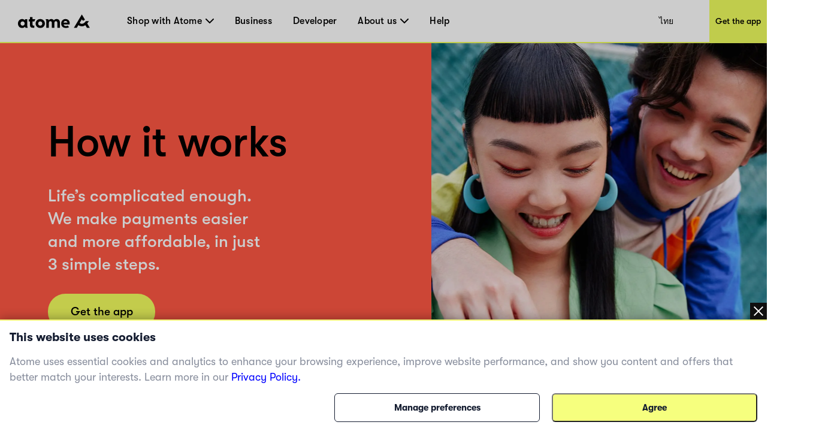

--- FILE ---
content_type: text/html; charset=utf-8
request_url: https://www.atometh.com/en-th/how-it-works
body_size: 36718
content:
<!DOCTYPE html><html lang="en-th"><head><title>Atome｜how it works - Atome App User Guide | How to use Buy Now Pay Later App</title><link rel="preload" crossorigin="anonymous" href="/fonts/GT-Walsheim-Pro-Black.woff" as="font" type="font/woff"/><link rel="preload" crossorigin="anonymous" href="/fonts/GT-Walsheim-Pro-Bold.woff" as="font" type="font/woff"/><link rel="preload" crossorigin="anonymous" href="/fonts/GT-Walsheim-Pro-Regular.woff" as="font" type="font/woff"/><link rel="preload" crossorigin="anonymous" href="/fonts/GT-Walsheim-Pro-Medium.woff" as="font" type="font/woff"/><link rel="icon" href="/favicon.ico"/><meta charSet="utf-8"/><meta name="viewport" content="width=device-width, initial-scale=1.0"/><meta name="robots" content="index,follow"/><meta name="googlebot" content="index,follow"/><meta name="description" content="How it works｜With Atome App User Guide,you can freely split your online and offline purchases into interest-free payments."/><meta name="twitter:card" content="summary_large_image"/><meta property="og:title" content="Atome｜how it works - Atome App User Guide | How to use Buy Now Pay Later App"/><meta property="og:description" content="How it works｜With Atome App User Guide,you can freely split your online and offline purchases into interest-free payments."/><meta property="og:url" content="https://www.atometh.com/how-it-works"/><meta property="og:type" content="website"/><meta property="og:image" content="https://www.atometh.com/assets/common/icon-square.png"/><meta property="og:image:alt" content="Atome｜how it works - Atome App User Guide | How to use Buy Now Pay Later App"/><meta property="og:locale" content="en_TH"/><meta property="og:site_name" content="Atome - Time to own it."/><link rel="canonical" href="https://www.atometh.com/how-it-works"/><meta name="next-head-count" content="21"/><link rel="preload" href="/_next/static/css/9018725c4ff65a93.css" as="style"/><link rel="stylesheet" href="/_next/static/css/9018725c4ff65a93.css" data-n-g=""/><noscript data-n-css=""></noscript><script defer="" nomodule="" src="/_next/static/chunks/polyfills-c67a75d1b6f99dc8.js"></script><script src="/_next/static/chunks/webpack-0210586278a1c233.js" defer=""></script><script src="/_next/static/chunks/framework-ccefeefed51aaacb.js" defer=""></script><script src="/_next/static/chunks/main-6a0225a0c96d4ab1.js" defer=""></script><script src="/_next/static/chunks/pages/_app-dba9eb380354bd0a.js" defer=""></script><script src="/_next/static/chunks/8823-ddd34403e3a8b380.js" defer=""></script><script src="/_next/static/chunks/4581-90e6ed31d47a1922.js" defer=""></script><script src="/_next/static/chunks/6774-d02ccdf09b14d507.js" defer=""></script><script src="/_next/static/chunks/6153-d028b61e54d5afb7.js" defer=""></script><script src="/_next/static/chunks/pages/how-it-works-31c3f9fd1db047c5.js" defer=""></script><script src="/_next/static/7hBj4Rx2nvxpbBSHy8Cts/_buildManifest.js" defer=""></script><script src="/_next/static/7hBj4Rx2nvxpbBSHy8Cts/_ssgManifest.js" defer=""></script><style data-styled="" data-styled-version="6.1.1">:root{--device-pixel-ratio:2;}/*!sc*/
.grecaptcha-badge{visibility:hidden;}/*!sc*/
data-styled.g6[id="sc-global-dkfcar1"]{content:"sc-global-dkfcar1,"}/*!sc*/
.fade-in-up{animation:gVxOjk 500ms;}/*!sc*/
.fade-in{animation:iHtkXv 500ms;}/*!sc*/
.slide-in-left{animation:gNRIfK 500ms;}/*!sc*/
.slide-in-right{animation:eGWCfH 500ms;}/*!sc*/
.fade-in-left{animation:unLAY 500ms;}/*!sc*/
.fade-in-right{animation:cNpEex 500ms;}/*!sc*/
.bounce-in-left{animation:bKPoJA 1250ms;}/*!sc*/
.bounce-in-right{animation:cDrjrY 1250ms;}/*!sc*/
data-styled.g7[id="sc-global-kDcgeL1"]{content:"sc-global-kDcgeL1,"}/*!sc*/
.eFuAcM.Toastify__toast-container{display:flex;justify-content:center;flex-direction:column;}/*!sc*/
.eFuAcM.Toastify__toast-container .Toastify__toast{max-width:91.46vw;position:relative;background:white;padding:20px;font-size:15px;border-radius:15px;margin:20px auto;width:fit-content;box-shadow:rgba(135,141,156,0.24) 0 20px 70px 0;box-sizing:border-box;}/*!sc*/
.eFuAcM.Toastify__toast-container .Toastify__toast .Toastify__toast-body{color:#141c30;font-weight:500;}/*!sc*/
data-styled.g9[id="sc-8a532912-0"]{content:"eFuAcM,"}/*!sc*/
.gXvyba .container-popup-mask{background:rgba(0,0,0,0.3);width:100vw!important;height:100vh;left:0px;top:0px;position:fixed;z-index:1000;}/*!sc*/
.gXvyba .dialog-full-popup:not(:last-child){opacity:0;}/*!sc*/
data-styled.g12[id="sc-5b885fcf-0"]{content:"gXvyba,"}/*!sc*/
.iJWcxg .react-modal-sheet-container{border-radius:0px!important;border-top:2px solid #f6ff7e;height:auto!important;}/*!sc*/
.iJWcxg .react-modal-sheet-container .close-btn{position:absolute;right:0;top:-30px;background-color:#101010;color:#fff;padding:6px;display:flex;align-items:center;justify-content:center;cursor:pointer;}/*!sc*/
.iJWcxg .react-modal-sheet-content{padding:16px;}/*!sc*/
.iJWcxg .title{font-weight:bold;color:#141c30;font-size:20px;}/*!sc*/
@media only screen and (max-width:1000px){.iJWcxg .title{font-size:16px;}}/*!sc*/
.iJWcxg .content{margin-top:16px;font-size:18px;color:#878d9c;line-height:26px;}/*!sc*/
@media only screen and (max-width:1000px){.iJWcxg .content{font-size:14px;line-height:20px;}}/*!sc*/
.iJWcxg a{color:blue;}/*!sc*/
.iJWcxg .operation{display:flex;align-items:center;justify-content:flex-end;margin-top:14px;}/*!sc*/
.iJWcxg .operation .primary-button{margin-left:20px;}/*!sc*/
.iJWcxg .operation .primary-button button{cursor:pointer;}/*!sc*/
.iJWcxg .operation .manage-preferences button{cursor:pointer;}/*!sc*/
@media only screen and (max-width:1000px){.iJWcxg .operation{flex-direction:column;margin-top:20px;}.iJWcxg .operation .primary-button{margin-left:0px;}.iJWcxg .operation .manage-preferences{margin-bottom:20px;}}/*!sc*/
data-styled.g23[id="sc-7962f16c-0"]{content:"iJWcxg,"}/*!sc*/
.gEZAxN{position:relative;}/*!sc*/
.gEZAxN .loc{font-size:18px;line-height:30px;color:#f0ff5f;font-weight:700;}/*!sc*/
.gEZAxN .select{width:246px;height:46px;background:#ffffff;border-radius:10px;margin-top:6px;padding:8px 20px;display:flex;justify-content:space-between;align-items:center;cursor:pointer;}/*!sc*/
@media only screen and (max-width:1000px){.gEZAxN .select{width:220px;}}/*!sc*/
.gEZAxN .select span{font-size:16px;line-height:30px;}/*!sc*/
.gEZAxN .select img{width:14px;height:8px;}/*!sc*/
.gEZAxN .expand{position:absolute;background:#ffffff;width:246px;height:160px;border-radius:10px;overflow:scroll;z-index:100;}/*!sc*/
@media only screen and (max-width:1000px){.gEZAxN .expand{width:220px;}}/*!sc*/
.gEZAxN .expand::-webkit-scrollbar{display:none;}/*!sc*/
.gEZAxN .expand a{width:100%;height:39px;padding:5px 20px;display:flex;align-items:center;cursor:pointer;color:#141c30;}/*!sc*/
.gEZAxN .expand a:hover,.gEZAxN .expand a:visited{color:#141c30;background:#e6e6de;}/*!sc*/
.gEZAxN .social-link{display:flex;justify-content:space-between;margin-top:45px;}/*!sc*/
@media only screen and (max-width:1000px){.gEZAxN .social-link{width:220px;}}/*!sc*/
data-styled.g24[id="sc-904b30d8-0"]{content:"gEZAxN,"}/*!sc*/
.gRxIgn{display:none;margin-left:auto;height:30px;width:30px;box-sizing:border-box;flex-direction:column;justify-content:center;align-items:flex-end;position:relative;cursor:pointer;}/*!sc*/
@media only screen and (max-width:1000px){.gRxIgn{display:flex;}}/*!sc*/
.gRxIgn .nav-burger-line{position:relative;}/*!sc*/
.gRxIgn .nav-burger-line:after{content:'';position:absolute;height:2px;width:20px;transition:all 0.25s;right:2.5px;background-color:#000;}/*!sc*/
.gRxIgn .nav-burger-line:nth-child(1):after{top:-9px;}/*!sc*/
.gRxIgn .nav-burger-line:nth-child(2):after{top:0px;opacity:1;}/*!sc*/
.gRxIgn .nav-burger-line:nth-child(3):after{top:9px;}/*!sc*/
data-styled.g29[id="sc-3834e301-0"]{content:"gRxIgn,"}/*!sc*/
.iIyeV.iIyeV{display:flex;align-items:center;justify-content:center;height:36px;width:120px;}/*!sc*/
data-styled.g30[id="sc-98c44b27-0"]{content:"iIyeV,"}/*!sc*/
.cxTcDS{display:none;overflow:hidden;z-index:998;position:fixed;top:72px;right:0px;min-width:65%;max-width:100vw;height:calc(100% - 72px);transition:transform 0.25s,opacity 0.25s ease-in-out;background:#f0ff5f;transform:translateX(100%);opacity:0;}/*!sc*/
@media only screen and (max-width:1000px){.cxTcDS{display:initial;}}/*!sc*/
.cxTcDS a{display:block;text-decoration:none;color:black;}/*!sc*/
.cxTcDS .top-panel{height:153px;background-color:#e6e6de;padding:40px;}/*!sc*/
.cxTcDS .top-panel .panel-title{font-size:25px;}/*!sc*/
.cxTcDS .top-panel h3{margin:0;padding:0;font-family:GTWalsheimPro;font-size:25px;font-weight:500;color:black;}/*!sc*/
.cxTcDS .top-panel p{font-family:GTWalsheimPro;font-size:16px;font-weight:500;line-height:1.5;color:black;margin-top:8px;}/*!sc*/
.cxTcDS .top-panel-th{height:213px;max-width:284px;}/*!sc*/
.cxTcDS .top-panel-th .line3,.cxTcDS .top-panel-th .line4{font-family:GTWalsheimPro;font-size:16px;font-weight:400;line-height:24px;margin-top:5px;}/*!sc*/
.cxTcDS .top-panel-th .line4{margin-top:0px;}/*!sc*/
.cxTcDS ol{margin:0;padding:0;padding:20px 40px 20px 40px;height:100%;box-sizing:border-box;display:flex;flex-direction:column;height:calc(100% - 153px);}/*!sc*/
.cxTcDS ol li{margin:0;padding:0;font-size:25px;font-weight:500;height:60px;display:flex;justify-content:flex-start;align-items:center;letter-spacing:0.22px;text-align:center;color:black;position:relative;text-decoration:none;}/*!sc*/
.cxTcDS .ol-th{height:calc(100% - 213px);}/*!sc*/
.cxTcDS .ol-new{margin:0;padding:0;padding:32px 11px 0px 40px;box-sizing:border-box;display:flex;flex-direction:column;}/*!sc*/
.cxTcDS .ol-new .li-new{margin:0;padding:0;font-size:25px;letter-spacing:0.22px;text-align:left;color:black;position:relative;text-decoration:none;font-weight:500;}/*!sc*/
.cxTcDS .ol-new .li-new .mouse-area{display:flex;align-items:center;justify-content:flex-start;}/*!sc*/
.cxTcDS .ol-new .li-new .nav-arrow-down{margin-left:6px;width:14px;height:8px;}/*!sc*/
.cxTcDS .ol-new .li-new .menu-item{transition:all 0.2s ease-in-out;text-decoration:none;font-family:inherit;color:black;letter-spacing:0.26px;}/*!sc*/
.cxTcDS .ol-new .li-new .menu-item:hover{text-shadow:3px 3px 0 #f0ff5f;}/*!sc*/
.cxTcDS .ol-new .li-new .title{font-size:25px;line-height:29px;}/*!sc*/
data-styled.g32[id="sc-11fc4923-0"]{content:"cxTcDS,"}/*!sc*/
.iVFobo{visibility:hidden;position:absolute;top:70px;left:0px;z-index:1000;width:auto;height:auto;background:white;margin:0;display:flex;flex-direction:row;opacity:0;transform:scale(0.95) translateY(-10px);transition:all 0.2s ease-in-out;}/*!sc*/
@media only screen and (max-width:1000px){.iVFobo{display:none;}}/*!sc*/
data-styled.g34[id="sc-e3da30c5-0"]{content:"iVFobo,"}/*!sc*/
.kIbZtZ{margin:0;color:#000000;font-weight:500;line-height:normal;font-size:29px;white-space:nowrap;}/*!sc*/
data-styled.g35[id="sc-d2ba3591-0"]{content:"kIbZtZ,"}/*!sc*/
.gSXNVI{visibility:hidden;position:absolute;top:70px;left:0px;z-index:1000;height:428px;background:white;margin:0;display:flex;flex-direction:row;opacity:0;transform:scale(0.95) translateY(-10px);transition:all 0.2s ease-in-out;}/*!sc*/
@media only screen and (max-width:1000px){.gSXNVI{display:none;}}/*!sc*/
.gSXNVI .left-panel{display:block;height:100%;width:320px;padding:30px 42px;background-color:#e6e6de;box-sizing:border-box;background-image:url('/assets/common/top-navigation/nav-phone.png');background-size:auto;background-position:30px 150%;background-repeat:no-repeat;transition:background-position 0.2s ease-in-out;}/*!sc*/
.gSXNVI .left-panel .sc-d2ba3591-0{margin-bottom:15px;}/*!sc*/
.gSXNVI .left-panel p{margin:0;color:#000000;font-weight:500;line-height:1.4;font-size:15px;}/*!sc*/
.gSXNVI .left-panel:hover{background-position:30px 100%;text-decoration:underline;}/*!sc*/
.gSXNVI .left-panel-th .line3,.gSXNVI .left-panel-th .line4{font-family:GTWalsheimPro;font-size:16px;font-weight:400;line-height:21px;}/*!sc*/
.gSXNVI .left-panel-th .line3{margin-top:5px;}/*!sc*/
.gSXNVI .nav-browse{padding:30px 0 0 63px;height:100%;box-sizing:border-box;}/*!sc*/
.gSXNVI .nav-browse .sc-d2ba3591-0{height:51px;}/*!sc*/
.gSXNVI .nav-browse ol{margin:0;padding:0;list-style:none;max-height:297px;overflow-y:auto;}/*!sc*/
.gSXNVI .nav-browse ol li{display:block;position:relative;margin:0;margin-left:28px;padding:0;color:#000000;font-weight:500;line-height:1.88;font-size:16px;}/*!sc*/
.gSXNVI .nav-browse ol li:hover::after{display:block;position:absolute;border-radius:100%;left:-28px;top:9px;content:'';width:10px;height:10px;background:#ff5844;}/*!sc*/
.gSXNVI .brand-browse{padding:30px 50px 0 80px;}/*!sc*/
.gSXNVI .brand-browse .sc-d2ba3591-0{height:51px;}/*!sc*/
.gSXNVI .brand-browse ol{margin:0;padding:0;width:260px;list-style:none;display:flex;flex-wrap:wrap;max-height:297px;overflow-y:auto;}/*!sc*/
.gSXNVI .brand-browse ol li{display:block;margin:0;padding:0;}/*!sc*/
.gSXNVI .brand-browse ol li:nth-child(odd){margin-right:45px;}/*!sc*/
.gSXNVI .brand-browse ol li a{transition:transform 0.2s ease-in-out;}/*!sc*/
.gSXNVI .brand-browse ol li a img{width:100px;height:56px;object-fit:contain;}/*!sc*/
.gSXNVI .brand-browse ol li a:hover{transform:scale(0.9);}/*!sc*/
data-styled.g36[id="sc-d2ba3591-1"]{content:"gSXNVI,"}/*!sc*/
.kniKTe{padding:0;margin:0;margin-left:62px;height:100%;display:flex;list-style:none;flex:1;}/*!sc*/
@media only screen and (max-width:1000px){.kniKTe{display:none;}}/*!sc*/
.kniKTe >li{padding:0;margin:0;transition:all 0.25s;height:100%;cursor:pointer;display:flex;align-items:center;text-decoration:none;position:relative;}/*!sc*/
.kniKTe >li:not(:last-child){margin-right:35px;}/*!sc*/
.kniKTe >li .mouse-area{width:100%;height:100%;display:flex;align-items:center;justify-content:center;}/*!sc*/
.kniKTe >li .nav-arrow-down{margin-left:6px;width:14px;height:8px;}/*!sc*/
.kniKTe >li .menu-item{transition:all 0.2s ease-in-out;font-weight:500;text-decoration:none;font-family:inherit;font-size:16px;color:black;letter-spacing:0.26px;}/*!sc*/
.kniKTe >li .menu-item:hover{text-shadow:3px 3px 0 #f0ff5f;}/*!sc*/
data-styled.g37[id="sc-25254feb-0"]{content:"kniKTe,"}/*!sc*/
.erbjPQ{padding:10px;margin:0;list-style:none;}/*!sc*/
.erbjPQ >li{padding:0;margin:10px;transition:all 0.25s;cursor:pointer;display:flex;align-items:center;text-decoration:none;position:relative;width:max-content;min-width:80px;line-height:1.6em;}/*!sc*/
.erbjPQ >li:first-child{margin-top:0;}/*!sc*/
.erbjPQ >li:last-child{margin-bottom:0;}/*!sc*/
.erbjPQ >li .menu-item{transition:all 0.2s ease-in-out;font-weight:500;text-decoration:none;font-family:inherit;font-size:16px;color:black;letter-spacing:0.26px;text-shadow:none;}/*!sc*/
.erbjPQ >li .menu-item:hover{text-shadow:3px 3px 0 #f0ff5f;}/*!sc*/
data-styled.g38[id="sc-25254feb-1"]{content:"erbjPQ,"}/*!sc*/
.iLAjSa{padding:0 30px;position:fixed;background:white;height:73px;width:100%;z-index:999;top:0;left:0;border-bottom:solid 2px #f0ff5f;transition:all 0.25s;box-sizing:border-box;display:flex;align-items:center;justify-content:flex-start;height:72px;}/*!sc*/
.iLAjSa .marquee{position:absolute;left:0;top:73px;width:100%;line-height:25px;font-size:15px;background-color:rgba(0,0,0,0.8);color:white;white-space:nowrap;overflow:hidden;box-sizing:border-box;}/*!sc*/
.iLAjSa .marquee p{display:inline-block;padding-left:100%;animation:marquee 30s linear infinite;}/*!sc*/
@media only screen and (max-width:1000px){.iLAjSa .marquee p{animation:marquee 15s linear infinite;}}/*!sc*/
@keyframes marquee{0%{transform:translate(0,0);}100%{transform:translate(-100%,0);}}/*!sc*/
.iLAjSa a{display:block;text-decoration:none;color:black;}/*!sc*/
.iLAjSa .campaign,.iLAjSa .nav-download{height:100%;display:flex;justify-content:center;align-items:center;font-weight:500;font-size:14px;color:black;transition:all 0.2s ease-in-out;}/*!sc*/
@media only screen and (max-width:1000px){.iLAjSa .campaign,.iLAjSa .nav-download{display:none;}}/*!sc*/
.iLAjSa .campaign{margin-left:auto;width:144px;background:white;}/*!sc*/
.iLAjSa .campaign:hover{text-shadow:3px 3px 0 #f0ff5f;}/*!sc*/
.iLAjSa .nav-download{margin-left:auto;margin-right:-30px;padding-left:10px;padding-right:10px;background:#f0ff5f;}/*!sc*/
.iLAjSa .nav-download:hover{background:black;color:#f0ff5f;}/*!sc*/
data-styled.g39[id="sc-fc2036bd-0"]{content:"iLAjSa,"}/*!sc*/
@media only screen and (min-width:1000px){.cmWjhr{max-width:1440px;background:#3e3e3e;margin:0 auto;}.cmWjhr .links-part{padding:57px 80px 80px 80px;}.cmWjhr .links-part .links{display:flex;justify-content:flex-start;}.cmWjhr .links-part .links .link-right{display:flex;justify-content:space-between;}.cmWjhr .links-part .links .location{margin-right:213px;}.cmWjhr .links-part .links .link{display:flex;justify-content:space-around;}.cmWjhr .links-part .links .link .title{font-size:18px;font-weight:700;line-height:30px;color:#f0ff5f;margin-bottom:15px;}.cmWjhr .links-part .links ol{min-width:142px;display:block;list-style:none;margin:0;padding:0;}.cmWjhr .links-part .links ol:not(:last-child){margin-right:60px;}.cmWjhr .links-part .links ol li,.cmWjhr .links-part .links ol li>a{padding:0;margin:0;font-family:GTWalsheimPro;font-size:18px;font-weight:500;line-height:1.67;letter-spacing:normal;color:#ffffff;}.cmWjhr .links-part .links p,.cmWjhr .links-part .links p>a{margin-left:80px;font-family:GTWalsheimPro;font-size:18px;font-weight:500;line-height:1.67;color:#f0ff5f;}.cmWjhr .links-part .links p{font-weight:700;}.cmWjhr .links-part .links p>a{margin-left:0px;color:#fff;}.cmWjhr .links-part .links .email{color:#fff;}.cmWjhr .downloads{padding:34px 60px 45px 80px;background:#000000;display:flex;justify-content:flex-start;align-items:center!important;}.cmWjhr .downloads .filler{height:10px;}.cmWjhr .downloads .left{flex:1;}.cmWjhr .downloads .left .link-list{display:flex;}.cmWjhr .downloads .left .link-list .download-link{display:block;width:70px;height:24px;margin-bottom:5px;margin-right:16px;position:relative;}.cmWjhr .downloads .left .link-list .download-link:last-child{margin-bottom:0px;margin-right:0px;}.cmWjhr .downloads .left .link-list .download-link img{width:100%;height:100%;object-fit:contain;}.cmWjhr .downloads .left .link-list .download-link .qr-code{position:absolute;top:40px;left:30px;z-index:9;border-radius:8px;overflow:hidden;background-color:#fff;display:none;}.cmWjhr .downloads .left .link-list .download-link:hover .qr-code{display:block;}.cmWjhr .downloads .right-out{flex:2;display:flex;}.cmWjhr .downloads .all-right{color:#fff;font-size:14px;font-weight:700;line-height:14px;margin-top:61px;}.cmWjhr .downloads .all-right-trustmark{font-size:12px;margin-top:41px;}.cmWjhr .downloads .all-right-trustmark .turstmark{display:flex;font-family:GTWalsheimPro;font-size:13px;font-weight:400;line-height:14px;margin-bottom:8px;}.cmWjhr .downloads .all-right-trustmark .turstmark img{margin-right:4px;width:15px;height:15px;}.cmWjhr .downloads .all-right-out{margin-top:0px;}.cmWjhr .downloads .right{color:#ffffff;display:flex;flex:1;flex-direction:column;justify-content:space-between;}.cmWjhr .downloads .right .title{font-size:12px;line-height:14px;font-weight:700;opacity:0.5;margin-bottom:4px;}.cmWjhr .downloads .right .title.large{font-size:14px;margin-bottom:10px;}.cmWjhr .downloads .right .detail{font-size:14px;font-weight:400;line-height:17px;max-width:80%;}.cmWjhr .downloads .right .tips{font-family:GTWalsheimPro;font-size:10px;font-style:italic;font-weight:300;line-height:11px;color:#ffffff80;opacity:0.5;}.cmWjhr .downloads .right-detail1,.cmWjhr .downloads .right-detail2{margin-right:60px;color:#ffffff;display:flex;flex-direction:column;justify-content:space-between;min-height:107px;}.cmWjhr .downloads .right-detail1 .top,.cmWjhr .downloads .right-detail2 .top{margin-bottom:20px;}.cmWjhr .downloads .right-detail1 .item,.cmWjhr .downloads .right-detail2 .item{display:flex;flex-direction:column;justify-content:space-between;margin-bottom:20px;}.cmWjhr .downloads .right-detail1 .item:last-child,.cmWjhr .downloads .right-detail2 .item:last-child{margin-bottom:0px;}.cmWjhr .downloads .right-detail1 span,.cmWjhr .downloads .right-detail2 span{display:inline-block;min-width:279px;font-weight:500;font-size:12px;line-height:17px;color:#ffffff;opacity:0.5;margin-bottom:4px;}.cmWjhr .downloads .right-detail1 p,.cmWjhr .downloads .right-detail2 p{min-width:279px;margin-bottom:20px;font-weight:400;font-size:14px;line-height:17px;}.cmWjhr .downloads .right-detail1 p:last-child,.cmWjhr .downloads .right-detail2 p:last-child{margin-bottom:0px;}.cmWjhr .downloads .right-detail1{max-width:323px;}.cmWjhr .downloads .right-detail2{margin-right:0px;}.cmWjhr .downloads .right-detail-th{font-family:GTWalsheimPro;font-weight:700;font-size:12px;line-height:14px;}}/*!sc*/
@media only screen and (max-width:1000px){.cmWjhr{background:#3e3e3e;}.cmWjhr .links{padding:60px 55px 0 55px;}.cmWjhr .links .link{padding-top:21px;}.cmWjhr .links .link .title{font-size:18px;font-weight:700;line-height:30px;color:#f0ff5f;margin-bottom:10px;margin-top:24px;}.cmWjhr .links ol{display:block;list-style:none;margin:0;padding:0;}.cmWjhr .links ol:first-child{margin-top:0px;}.cmWjhr .links ol li,.cmWjhr .links ol li>a{padding:0;margin:0;font-family:GTWalsheimPro;font-size:18px;font-weight:500;line-height:30px;letter-spacing:normal;color:#ffffff;}.cmWjhr .links p,.cmWjhr .links p>a{margin:0;margin-top:40px;font-family:GTWalsheimPro;font-size:18px;font-weight:500;line-height:1.67;color:#f0ff5f;}.cmWjhr .links p{font-weight:700;}.cmWjhr .links .email{color:#fff;}.cmWjhr .downloads{display:flex;padding-top:40px;}.cmWjhr .downloads .full-width{width:100%;}.cmWjhr .downloads .get-the-app{padding:0px 55px 60px 55px;}.cmWjhr .downloads .download-link{display:block;width:143px;height:50px;margin-right:6px;position:relative;}.cmWjhr .downloads .download-link img{width:100%;height:100%;object-fit:contain;}.cmWjhr .downloads .download-link .qr-code{display:none;position:absolute;top:40px;left:30px;z-index:9;border-radius:8px;overflow:hidden;background-color:#fff;opacity:0;}.cmWjhr .downloads .download-link:hover .qr-code{opacity:1;}.cmWjhr .downloads .right{padding:60px 55px;padding-bottom:0;background:#000;width:100%;color:#ffffff;}.cmWjhr .downloads .right .top{margin-bottom:20px;}.cmWjhr .downloads .right .title{font-size:12px;line-height:14px;font-weight:700;opacity:0.5;margin-bottom:4px;}.cmWjhr .downloads .right .title.large{font-size:14px;margin-bottom:10px;}.cmWjhr .downloads .right .detail{font-size:14px;font-weight:400;line-height:18px;max-width:250px;}.cmWjhr .downloads .right .tips{margin-top:25px;font-family:GTWalsheimPro;font-size:10px;font-style:italic;font-weight:300;line-height:11px;color:#ffffff80;opacity:0.5;}.cmWjhr .downloads .right .all-right{font-size:14px;font-weight:700;line-height:18px;}.cmWjhr .downloads .right .all-right-trustmark .turstmark{display:flex;font-family:GTWalsheimPro;font-size:15px;font-weight:400;line-height:17px;padding-bottom:8px;}.cmWjhr .downloads .right .all-right-trustmark .turstmark img{margin-right:5px;}.cmWjhr .downloads .right-all-right{padding-top:45px;padding-bottom:45px;}.cmWjhr .downloads .right-detail{padding:60px 55px 0;background:#000;width:100%;color:#ffffff;}.cmWjhr .downloads .right-detail .item{margin-bottom:20px;}.cmWjhr .downloads .right-detail .item:last-child{margin-bottom:0px;}.cmWjhr .downloads .right-detail p{margin-bottom:14px;}.cmWjhr .downloads .right-detail p:last-child{margin-bottom:0px;}.cmWjhr .downloads .right-detail span{display:inline-block;width:100%;font-weight:400;font-size:13px;line-height:14px;color:#ffffff;opacity:0.5;margin-bottom:4px;}.cmWjhr .downloads .right-detail-th{font-family:GTWalsheimPro;font-weight:700;font-size:14px;line-height:18px;}}/*!sc*/
data-styled.g50[id="sc-91667f3b-0"]{content:"cmWjhr,"}/*!sc*/
@keyframes gVxOjk{from{opacity:0;transform:translate3d(0, 50px, 0);}to{opacity:1;transform:none;}}/*!sc*/
data-styled.g59[id="sc-keyframes-gVxOjk"]{content:"gVxOjk,"}/*!sc*/
@keyframes iHtkXv{from{opacity:0;}to{opacity:1;}}/*!sc*/
data-styled.g60[id="sc-keyframes-iHtkXv"]{content:"iHtkXv,"}/*!sc*/
@keyframes gNRIfK{from{transform:translate3d(-100%, 0, 0);visibility:visible;}to{transform:translate3d(0, 0, 0);}}/*!sc*/
data-styled.g61[id="sc-keyframes-gNRIfK"]{content:"gNRIfK,"}/*!sc*/
@keyframes eGWCfH{from{transform:translate3d(100%, 0, 0);visibility:visible;}to{transform:translate3d(0, 0, 0);}}/*!sc*/
data-styled.g62[id="sc-keyframes-eGWCfH"]{content:"eGWCfH,"}/*!sc*/
@keyframes unLAY{from{opacity:0;transform:translate3d(-100%, 0, 0);}to{opacity:1;transform:none;}}/*!sc*/
data-styled.g63[id="sc-keyframes-unLAY"]{content:"unLAY,"}/*!sc*/
@keyframes cNpEex{from{opacity:0;transform:translate3d(100%, 0, 0);}to{opacity:1;transform:none;}}/*!sc*/
data-styled.g64[id="sc-keyframes-cNpEex"]{content:"cNpEex,"}/*!sc*/
@keyframes bKPoJA{from{animation-timing-function:cubic-bezier(0.215, 0.61, 0.355, 1);}0%{opacity:0;transform:translate3d(-3000px, 0, 0);}60%{animation-timing-function:cubic-bezier(0.215, 0.61, 0.355, 1);opacity:1;transform:translate3d(25px, 0, 0);}75%{animation-timing-function:cubic-bezier(0.215, 0.61, 0.355, 1);transform:translate3d(-10px, 0, 0);}90%{animation-timing-function:cubic-bezier(0.215, 0.61, 0.355, 1);transform:translate3d(5px, 0, 0);}to{animation-timing-function:cubic-bezier(0.215, 0.61, 0.355, 1);transform:none;}}/*!sc*/
data-styled.g65[id="sc-keyframes-bKPoJA"]{content:"bKPoJA,"}/*!sc*/
@keyframes cDrjrY{from{animation-timing-function:cubic-bezier(0.215, 0.61, 0.355, 1);}0%{opacity:0;transform:translate3d(3000px, 0, 0);}60%{animation-timing-function:cubic-bezier(0.215, 0.61, 0.355, 1);opacity:1;transform:translate3d(-25px, 0, 0);}75%{animation-timing-function:cubic-bezier(0.215, 0.61, 0.355, 1);transform:translate3d(10px, 0, 0);}90%{animation-timing-function:cubic-bezier(0.215, 0.61, 0.355, 1);transform:translate3d(-5px, 0, 0);}to{animation-timing-function:cubic-bezier(0.215, 0.61, 0.355, 1);transform:none;}}/*!sc*/
data-styled.g66[id="sc-keyframes-cDrjrY"]{content:"cDrjrY,"}/*!sc*/
.hIqcGW .one-page{display:flex;min-height:554px;width:100%;position:relative;}/*!sc*/
.hIqcGW .one-page .left{flex:1;min-width:720px;padding-top:78px;padding-left:80px;box-sizing:border-box;background-color:#ff5844;}/*!sc*/
.hIqcGW .one-page .left .title{font-family:GTWalsheimPro;font-size:70px;font-weight:500;line-height:1.16;color:#000000;margin-bottom:30px;}/*!sc*/
.hIqcGW .one-page .left .des{font-family:GTWalsheimPro;font-size:28px;width:365px;font-weight:500;line-height:1.39;color:#ffffff;margin-bottom:30px;}/*!sc*/
.hIqcGW .one-page .left .btn{min-width:179px;padding:0 15px;display:inline-block;height:60px;line-height:60px;text-align:center;background-color:#f4ff5f;color:#000000;font-family:GTWalsheimPro;font-size:19px;font-weight:500;border-radius:34.5px;cursor:pointer;z-index:1;}/*!sc*/
.hIqcGW .one-page .right{flex:1;position:relative;}/*!sc*/
.hIqcGW .one-page .right img{object-fit:cover;}/*!sc*/
@media only screen and (max-width:1000px){.hIqcGW .one-page{flex-direction:column;}.hIqcGW .one-page .left{width:100%;min-width:initial;padding:32px 50px;position:relative;}.hIqcGW .one-page .left .title{font-size:36px;}.hIqcGW .one-page .left .des{font-size:22px;width:100%;}.hIqcGW .one-page .left .btn{position:absolute;bottom:-30px;}.hIqcGW .one-page .right{width:100%;min-height:260px;}}/*!sc*/
data-styled.g125[id="sc-a64db7a6-0"]{content:"hIqcGW,"}/*!sc*/
.jUmMrr img{transform:scale(1.2);width:410px;height:641px;object-fit:contain;}/*!sc*/
@media only screen and (max-width:1000px){.jUmMrr img{width:340px;height:553px;}}/*!sc*/
data-styled.g126[id="sc-87014a9a-0"]{content:"jUmMrr,"}/*!sc*/
.iIfzNO .w90{min-width:90px;}/*!sc*/
.iIfzNO .w450{min-width:450px;}/*!sc*/
.iIfzNO .w365{min-width:365px;}/*!sc*/
.iIfzNO .two-page{display:flex;justify-content:center;align-items:center;width:100%;height:960px;background-color:#e6e6de;}/*!sc*/
.iIfzNO .two-page .left{width:450px;margin-right:200px;}/*!sc*/
.iIfzNO .two-page .left .item{margin-bottom:40px;}/*!sc*/
.iIfzNO .two-page .left .item .title{font-family:GTWalsheimPro;font-size:43px;font-weight:500;color:#000000;margin-bottom:40px;display:flex;}/*!sc*/
.iIfzNO .two-page .left .item .des{display:flex;font-family:GTWalsheimPro;font-size:22px;font-weight:500;font-stretch:normal;font-style:normal;line-height:1.5;letter-spacing:normal;color:#000000;}/*!sc*/
data-styled.g128[id="sc-d08ccde2-0"]{content:"iIfzNO,"}/*!sc*/
.dyJnBR .w90{min-width:90px;}/*!sc*/
.dyJnBR .w365{min-width:365px;}/*!sc*/
.dyJnBR .three-page{display:flex;justify-content:center;align-items:center;width:100%;background-color:#4a4a4a;position:relative;}/*!sc*/
.dyJnBR .three-page .left{width:450px;margin-left:120px;}/*!sc*/
.dyJnBR .three-page .left .btn{min-width:167px;padding:0 15px;height:60px;line-height:60px;text-align:center;color:#000000;margin-top:20px;border-radius:34.5px;background-color:#f4ff5f;font-family:GTWalsheimPro;font-size:19px;font-weight:500;cursor:pointer;}/*!sc*/
.dyJnBR .three-page .left .content-btn{display:flex;}/*!sc*/
.dyJnBR .three-page .left .item{margin-bottom:40px;}/*!sc*/
.dyJnBR .three-page .left .item .title{font-family:GTWalsheimPro;font-size:43px;font-weight:500;color:white;margin-bottom:40px;display:flex;}/*!sc*/
.dyJnBR .three-page .left .item .des{display:flex;font-family:GTWalsheimPro;font-size:22px;font-weight:500;line-height:1.5;color:#f0ff5f;}/*!sc*/
.dyJnBR .three-page .right{z-index:9;margin-bottom:110px;}/*!sc*/
.dyJnBR .three-page .right img{transform:scale(1.3);width:350px;object-fit:contain;}/*!sc*/
@media only screen and (max-width:1000px){.dyJnBR .w90{min-width:0;}.dyJnBR .three-page{justify-content:flex-start;flex-direction:column;width:100%;position:relative;padding:0 50px;}.dyJnBR .three-page .left{margin-left:0;width:auto;}.dyJnBR .three-page .left .btn{display:none;}.dyJnBR .three-page .left .content-btn{display:flex;}.dyJnBR .three-page .left .item{margin-bottom:40px;}.dyJnBR .three-page .left .item .title{font-size:36px;margin-bottom:40px;display:flex;}.dyJnBR .three-page .left .item .title .text{margin-left:20px;}.dyJnBR .three-page .left .item .des{display:flex;font-size:22px;color:white;}.dyJnBR .three-page .right{position:relative;top:-80px;z-index:9;margin-bottom:0;}.dyJnBR .three-page .right img{transform:scale(1.2);object-fit:contain;width:456px;}}/*!sc*/
data-styled.g129[id="sc-1900e673-0"]{content:"dyJnBR,"}/*!sc*/
.jabFNW{width:1100px;display:flex;background-color:white;position:relative;left:50%;font-family:GTWalsheimPro;transform:translateX(-50%);}/*!sc*/
.jabFNW .step4-poster{margin-top:120px;margin-left:12px;position:relative;z-index:8;}/*!sc*/
.jabFNW .step4-poster img{display:block;object-fit:cover;width:560px;height:696px;}/*!sc*/
.jabFNW .step4-introduce{margin-top:206px;margin-left:-40px;width:559px;padding:80px;background-color:#f4ff5f;}/*!sc*/
.jabFNW .step4-introduce .title{font-size:56px;font-weight:500;margin-bottom:50px;line-height:1;}/*!sc*/
.jabFNW .step4-introduce .contents{margin-bottom:30px;}/*!sc*/
.jabFNW .step4-introduce .contents p{margin-top:30px;font-weight:500;line-height:1.5;font-size:22px;}/*!sc*/
.jabFNW .step4-introduce .btn{width:201px;height:60px;display:inline-block;line-height:60px;text-align:center;margin-top:70px;border-radius:34.5px;font-size:19px;background-color:#000000;color:white;cursor:pointer;}/*!sc*/
@media only screen and (max-width:1000px){.jabFNW{width:100%;height:auto;background-color:white;position:relative;display:flex;flex-direction:column;}.jabFNW .step4-poster{position:static;margin-top:0;margin-left:0;}.jabFNW .step4-poster img{width:100%;height:588px;}.jabFNW .step4-introduce{position:static;width:100%;padding:62px;margin-left:0;margin-top:0;}.jabFNW .step4-introduce .title{font-size:43px;}.jabFNW .step4-introduce .contents{margin-bottom:30px;}.jabFNW .step4-introduce .btn{margin-top:60px;}}/*!sc*/
data-styled.g130[id="sc-93c1c4be-0"]{content:"jabFNW,"}/*!sc*/
.gCKCtT h2{font-size:36px;line-height:36px;font-weight:normal;}/*!sc*/
data-styled.g138[id="sc-188b18b5-0"]{content:"gCKCtT,"}/*!sc*/
.erQdmY{padding-top:72px;}/*!sc*/
.erQdmY .section-steps{margin-top:47px;}/*!sc*/
.erQdmY .benefits{padding-top:84px;padding-bottom:122px;}/*!sc*/
.erQdmY .testimonials{margin-top:99px;margin-bottom:142px;}/*!sc*/
@media only screen and (max-width:1000px){.erQdmY .section-steps{margin-top:24.5px;}.erQdmY .benefits{margin-top:61px;padding-top:30px;padding-bottom:63.5px;padding-left:20px;padding-right:20px;}.erQdmY .testimonials{margin-top:59.5px;margin-bottom:80.5px;}}/*!sc*/
data-styled.g140[id="sc-cdcb3c4d-0"]{content:"erQdmY,"}/*!sc*/
</style></head><body><div id="__next"><div class="sc-cdcb3c4d-0 erQdmY"><script type="application/ld+json">{
    "@type": "MobileApplication",
    "name": "Atome TH",
    "operatingSystem": [
        "ANDROID",
        "IOS"
    ],
    "applicationCategory": "Shop",
    "image": "https://www.atometh.com/app-logo.png",
    "downloadUrl": [
        "https://play.google.com/store/apps/details?id=th.atome.paylater",
        "https://apps.apple.com/th/app/atome-th-time-to-own-it/id1563893540"
    ],
    "url": [
        "https://play.google.com/store/apps/details?id=th.atome.paylater",
        "https://apps.apple.com/th/app/atome-th-time-to-own-it/id1563893540"
    ]
}</script><nav class="sc-fc2036bd-0 iLAjSa"><a class="sc-98c44b27-0 iIyeV" href="/en-th"><img alt="Atome | Buy Now Pay Later Thailand" loading="lazy" width="120" height="23" decoding="async" data-nimg="1" style="color:transparent" src="/logo.svg"/></a><ol class="sc-25254feb-0 kniKTe"><li><div class="mouse-area"><div class="menu-item">Shop with Atome</div><img width="14px" height="8px" alt="Shop with Atome" class="nav-arrow-down" src="/assets/common/top-navigation/arrow-down.svg"/></div><div class="sc-d2ba3591-1 gSXNVI"><a class="left-panel left-panel-th" href="/en-th/how-it-works"><div class="sc-d2ba3591-0 kIbZtZ">How it works</div><p>3 easy payments,</p><p>0% interest.</p><p class="line3">Borrow when necessary and within your means.</p><p class="line4">0-15% interest rate.</p></a><div class="nav-browse"><div class="sc-d2ba3591-0 kIbZtZ">Browse stores</div><ol><li><a href="/en-th/paylater-stores/allstore">All Stores</a></li><li><a href="/en-th/paylater-stores/featured">Featured</a></li><li><a href="/en-th/paylater-stores/women">Women</a></li><li><a href="/en-th/paylater-stores/beauty">Beauty</a></li><li><a href="/en-th/paylater-stores/men">Men</a></li><li><a href="/en-th/paylater-stores/home">Home</a></li></ol></div><div class="brand-browse"><div class="sc-d2ba3591-0 kIbZtZ">Top Brands</div><ol><li><a href="https://www.atometh.com/en-th/paylater-merchants/charles-keith"><div class="lazyload-wrapper "><div class="lazyload-placeholder"></div></div></a></li><li><a href="https://www.atometh.com/en-th/paylater-merchants/konvy"><div class="lazyload-wrapper "><div class="lazyload-placeholder"></div></div></a></li><li><a href="https://www.atometh.com/en-th/paylater-merchants/anello"><div class="lazyload-wrapper "><div class="lazyload-placeholder"></div></div></a></li></ol></div></div></li><li><a class="menu-item" href="/en-th/business">Business</a></li><li><a class="menu-item" href="https://partner.apaylater.com/">Developer</a></li><li><div class="mouse-area"><div class="menu-item">About us</div><img width="14px" height="8px" alt="About us" class="nav-arrow-down" src="/assets/common/top-navigation/arrow-down.svg"/></div><div class="sc-e3da30c5-0 iVFobo"><ol class="sc-25254feb-1 erbjPQ"><li><a class="menu-item" href="/en-th/our-story">Our Story</a></li><li><a class="menu-item" href="/en-th/news">News</a></li></ol></div></li><li><a class="menu-item" href="/en-th/help">Help</a></li></ol><div class="sc-11fc4923-0 cxTcDS"><a class="top-panel top-panel-th" href="/en-th/how-it-works"><div class="panel-title">How it works</div><p>3 easy payments,<br/>0% interest.</p><div class="line3">Borrow when necessary and within your means.</div><div class="line4">0-15% interest rate.</div></a><ol class="ol-th"><li><a href="/en-th/business">Business</a></li><li><a class="menu-item" href="https://partner.apaylater.com/">Developer</a></li><li><a href="/en-th/our-story">Our Story</a></li><li><a href="/en-th/get-the-app">Get the app</a></li><li><a href="/en-th/help">Help</a></li><li style="margin-top:auto"><a href="/how-it-works">ไทย</a></li></ol></div><a class="campaign" href="/how-it-works">ไทย</a><a class="nav-download" href="/en-th/get-the-app">Get the app</a><div class="sc-3834e301-0 gRxIgn nav-burger"><div class="nav-burger-line"></div><div class="nav-burger-line"></div><div class="nav-burger-line"></div></div></nav><div class="container"><div><div class="sc-188b18b5-0 gCKCtT"><div class="sc-a64db7a6-0 hIqcGW"><div class="one-page"><div class="left"><h1 class="title">How it works</h1><p class="des">Life’s complicated enough. We make payments easier and more affordable, in just 3 simple steps.</p><a class="btn" href="/en-th/get-the-app">Get the app</a></div><div class="right"><img alt="Select Atome at checkout" loading="lazy" decoding="async" data-nimg="fill" style="position:absolute;height:100%;width:100%;left:0;top:0;right:0;bottom:0;color:transparent" sizes="100vw" srcSet="/_next/image?url=%2Fhow-it-works%2Fhow-it-works.jpg&amp;w=640&amp;q=75 640w, /_next/image?url=%2Fhow-it-works%2Fhow-it-works.jpg&amp;w=750&amp;q=75 750w, /_next/image?url=%2Fhow-it-works%2Fhow-it-works.jpg&amp;w=828&amp;q=75 828w, /_next/image?url=%2Fhow-it-works%2Fhow-it-works.jpg&amp;w=1080&amp;q=75 1080w, /_next/image?url=%2Fhow-it-works%2Fhow-it-works.jpg&amp;w=1200&amp;q=75 1200w, /_next/image?url=%2Fhow-it-works%2Fhow-it-works.jpg&amp;w=1920&amp;q=75 1920w, /_next/image?url=%2Fhow-it-works%2Fhow-it-works.jpg&amp;w=2048&amp;q=75 2048w, /_next/image?url=%2Fhow-it-works%2Fhow-it-works.jpg&amp;w=3840&amp;q=75 3840w" src="/_next/image?url=%2Fhow-it-works%2Fhow-it-works.jpg&amp;w=3840&amp;q=75"/></div></div></div><div class="sc-d08ccde2-0 iIfzNO"><div class="two-page"><div class="left"><div class="item"><div class="title"><span class="w90">1</span><h2 class="text">Select Atome</h2></div><div class="des"><div class="w90"></div><div class="w365">If you’re shopping online, select Atome during checkout. If you’re at a participating offline store, just scan our QR code at the cashier.</div></div></div><div class="item"><div class="title"><div class="w90">2</div><h2 class="text">Make payment</h2></div><div class="des"><div class="w90"></div><div class="w450">Atome automatically splits your bill into 3 equal payments. You&#x27;ll pay the first payment at the point of purchase. The next two payments will be spread 30 days apart. No interest or hidden charges, ever.</div></div></div></div><div class="sc-87014a9a-0 jUmMrr"><img src="/how-it-works/img-1-2-en.png" alt="Select Atome at checkout"/></div></div></div><div class="sc-1900e673-0 dyJnBR"><div class="three-page"><div class="right"><img src="/how-it-works/img-3-en.png" alt="Select Atome at checkout"/></div><div class="left"><div class="item"><div class="title"><span class="w90">3</span><h2 class="text">Check bills</h2></div><div class="des"><div class="w90"></div><div>Check the status of your payment schedule under “Bills” in our app. You’ll also be informed when your payment cycle is complete. That’s it!</div></div></div><div class="content-btn"><div class="w90"></div><a class="btn" href="/en-th/get-the-app">Get the app</a></div></div></div></div><div class="sc-93c1c4be-0 jabFNW"><div class="step4-poster"><img src="/how-it-works/why-use-atome.jpg" alt="Select Atome at checkout"/></div><div class="step4-introduce"><div class="title">Why use <br />Atome?</div><div class="contents"><p>We believe in the freedom to own your aspirations and passions in your own time.</p><p>Set up an account almost instantly, and have payments automatically deducted from your linked card.</p><p>Easily track and manage your monthly spending all through our mobile app. You’ll never miss a payment again!</p></div></div></div></div></div></div><div><div style="width:100%;background:#3e3e3e"><footer class="sc-91667f3b-0 cmWjhr"><section class="links-part"><div class="links"><div class="location"><section class="sc-904b30d8-0 gEZAxN"><span class="loc">Our locations</span><div class="select"><span>Atome <!-- -->TH</span><img src="/assets/common/top-navigation/arrow-down.svg"/></div><div class="social-link"><a rel="noopener noreferrer nofollow noindex" target="_blank" href="https://www.linkedin.com/company/atomesg"><div class="lazyload-wrapper "><div class="lazyload-placeholder"></div></div></a><a rel="noopener noreferrer nofollow noindex" target="_blank" href="https://www.instagram.com/atome.th"><div class="lazyload-wrapper "><div class="lazyload-placeholder"></div></div></a><a rel="noopener noreferrer nofollow noindex" target="_blank" href="https://www.facebook.com/atome.th"><div class="lazyload-wrapper "><div class="lazyload-placeholder"></div></div></a><a rel="noopener noreferrer nofollow noindex" target="_blank" href="https://www.youtube.com/@atomeofficial/videos"><div class="lazyload-wrapper "><div class="lazyload-placeholder"></div></div></a></div></section></div><div class="link"><ol><div class="title">About Atome</div><li><a target="_self" href="/en-th/our-story">Our story</a></li><li><a target="_self" href="/en-th/news">News</a></li><li><a target="_self" href="/en-th/help">Help Center</a></li></ol><ol><div class="title">Sell with Atome</div><li><a target="_self" href="/en-th/business">Business</a></li><li><a target="_self" href="https://partner.apaylater.com/">Developer</a></li></ol><ol><div class="title">Resources</div><li><a rel="nofollow" target="_self" href="/en-th/terms-of-service">Terms of Service</a></li><li><a rel="nofollow" target="_self" href="/en-th/privacy-policy">Privacy Policy</a></li><li><a rel="nofollow" target="_self" href="/en-th/sitemap">Sitemap</a></li></ol></div><p class="email-out">For shoppers<br/><a class="email" href="/cdn-cgi/l/email-protection#91e2e4e1e1fee3e5d1f0e5fefcf4e5f9bff2fefc"><span class="__cf_email__" data-cfemail="ed9e989d9d829f99ad8c998280889985c38e8280">[email&#160;protected]</span></a><br/><br/>For retailers<br/><a class="email" href="/cdn-cgi/l/email-protection#a6cbc3d4c5cec7c8d2e6c7d2c9cbc3d2ce88c5c9cb"><span class="__cf_email__" data-cfemail="513c34233239303f251130253e3c3425397f323e3c">[email&#160;protected]</span></a></p></div></section></footer></div><div style="width:100%;background:#000;margin-top:-1px"><footer class="sc-91667f3b-0 cmWjhr"><section class="downloads"><div class="left"><div class="link-list"><a class="download-link" rel="noopener noreferrer nofollow" target="_blank" href="https://atome-sg.onelink.me/BJDw/aiq87yxi"><div class="lazyload-wrapper "><div class="lazyload-placeholder"></div></div></a><a class="download-link" rel="noopener noreferrer nofollow" target="_blank" href="https://atome-sg.onelink.me/BJDw/97l9rqw7"><div class="lazyload-wrapper "><div class="lazyload-placeholder"></div></div></a><a class="download-link" rel="noopener noreferrer nofollow" target="_blank" href="https://atome-sg.onelink.me/BJDw/29e4x9jv"><div class="lazyload-wrapper "><div class="lazyload-placeholder"></div></div></a></div></div><div class="right-out"><div class="right right-detail right-detail-th">Borrow when necessary and within your means. 0-15% interest rate.</div><div class="all-right all-right-out right-detail-th">Copyright 2024 Atome. All rights reserved.</div></div></section></footer></div></div></div><div class="Toastify"></div><div class="sc-7962f16c-0 iJWcxg" style="position:fixed;top:0;bottom:0;left:0;right:0;overflow:hidden;pointer-events:none;z-index:-1;visibility:hidden"></div><div id="DialogFullPopupContainer" class="sc-5b885fcf-0 gXvyba"></div></div><script data-cfasync="false" src="/cdn-cgi/scripts/5c5dd728/cloudflare-static/email-decode.min.js"></script><script id="__NEXT_DATA__" type="application/json">{"props":{"hasError":false,"contextContainer":{"headers":{"x-request-id":"cc19c4ac37ec1b1920399e42216a50f4","x-real-ip":"3.145.137.33","x-forwarded-for":"3.145.137.33","x-forwarded-host":"www.atometh.com","x-forwarded-port":"443","x-forwarded-proto":"https","x-forwarded-scheme":"https","x-scheme":"https","x-original-forwarded-for":"3.145.137.33","cf-ray":"9bfb8f17accc2e5c-CMH","cdn-loop":"cloudflare; loops=1","cache-control":"no-cache","accept-encoding":"gzip, br","sec-fetch-user":"?1","sec-fetch-mode":"navigate","sec-fetch-site":"none","cf-visitor":"{\"scheme\":\"https\"}","cf-ipcountry":"US","accept":"text/html,application/xhtml+xml,application/xml;q=0.9,image/webp,image/apng,*/*;q=0.8,application/signed-exchange;v=b3;q=0.9","cf-connecting-ip":"3.145.137.33","user-agent":"Mozilla/5.0 (Macintosh; Intel Mac OS X 10_15_7) AppleWebKit/537.36 (KHTML, like Gecko) Chrome/131.0.0.0 Safari/537.36; ClaudeBot/1.0; +claudebot@anthropic.com)","upgrade-insecure-requests":"1","sec-fetch-dest":"document","true-client-ip":"3.145.137.33","pragma":"no-cache","cookie":{}},"merchantData":[{"id":"C6953303b91b50a0001e40f8a","reference":"allstore","title":"All Stores","type":"HORIZONTAL_LIST","actionText":"See All","topContents":["T21F0002","T21G0004","T21G0014","T21G0015","T21H0005","T21K0005","T21M0016","T21M0018","T22A0006","T22E0088","T22N0063","T22N0065"],"merchantBrands":[{"id":"T21F0002","displayName":"GQ Apparel","webDescription":"GQ Apparel is a leading quality men's clothing brand. That has received overwhelming good feedback from working age group because GQ Apparel is a clothing brand that meets men's needs in every lifestyle, whether it's for working, travelling, or even sports. There are clothes that make your life easier. GQ Apparel is a premium clothing brand. That focus on the daily life of men who have to face problems with sweat. This makes the shirt wet and lose your personality. Lose your confidence. Therefore, GQ Apparel is a brand that focuses on solving concerns. Men's daily life even sweating, the shirt will not get wet. With the technology that help make your life easier. And in addition, there are other men's apparel such as underwear, trousers, shorts, and jackets, so regardless of what lifestyle you have, GQ Apparel has clothes. Suitable and help you live your life with confidence and definitely look better.","webDescriptionLocal":"GQ Apparel คือแบรนด์เสื้อผ้าผู้ชายชั้นนำ คุณภาพดีที่ได้รับการตอบรับอย่างล้นหลามจากกลุ่มวัยทำงาน เพราะ GQ Apparel คือแบรนด์เสื้อผ้าที่ตอบโจทย์ผู้ชายในทุก ๆ Life Style ไม่ว่าจะเป็นใส่เพื่อทำงาน ใส่เที่ยว หรือแม้แต่ใส่เล่นกีฬา ก็มีเสื้อผ้าที่ช่วยให้ชีวิตของคุณง่ายขึ้น   GQ Apparel เป็นเสื้อผ้าพรีเมี่ยมแบรนด์ ที่ให้ความสำคัญกับการใช้ชีวิตประจำวันของผู้ชาย ที่ต้องเจอปัญหากับเรื่องของเหงื่อ เพราะหากเป็นเสื้อปกติมาเจอกับเหงื่อของผู้ชายที่ออกมากกว่าผู้หญิง ทำให้เสื้อเปียกและเสียบุคลิก เสียความมั่นใจได้  ดังนั้น GQ Apparel จึงเป็นแบรนด์ที่เน้นแก้ปัญหาการใช้ชีวิตประจำวันของผู้ชาย โดยที่แม้ว่าเหงื่อออก เสื้อก็จะไม่เปียก เรียกได้ว่าเป็นเทคโนโลยีที่ตอบโจทย์ในการใช้ชีวิตของคุณ   และนอกจากนี้ ยังมีเครื่องแต่งกายอื่น ๆ ของผู้ชายอีกมากมาย เช่น กางเกงใน กางเกงขายาว กางเกงขาสั้น และแจ็คเก็ต เรียกได้ว่าไม่ว่าคุณผู้ชาย จะมี Life Style การใช้ชีวิตแบบไหนในแต่ละวัน GQ Apparel ก็มีเสื้อผ้าที่พร้อมจะช่วยให้คุณใช้ชีวิตด้วยความมั่นใจ และดูดีขึ้นทันทีแน่นอน ","level3Categories":[1073],"opsStatus":"ENABLED","imagePath":"photos/2021/9/24/aaclub-1632462779131-76b3edd1e8814355.png","logoPath":"photos/2021/9/16/aaclub-1631764665232-a85721c65afa49e9.png","coverLogoPath":"photos/2021/9/24/aaclub-1632462780542-84e99a2991cb4370.png","tag":"","coverLogoUrl":"https://aaclub-th-prod.s3.ap-southeast-1.amazonaws.com/photos/2021/9/24/aaclub-1632462780542-84e99a2991cb4370.png?X-Amz-Algorithm=AWS4-HMAC-SHA256\u0026X-Amz-Date=20260115T100936Z\u0026X-Amz-SignedHeaders=host\u0026X-Amz-Credential=AKIAWZUSTLHTEL6MANUG%2F20260115%2Fap-southeast-1%2Fs3%2Faws4_request\u0026X-Amz-Expires=604800\u0026X-Amz-Signature=51941aa2157ce680439e370e2b53234885dcc2d60b751f9174b01cd5268c3d7c","reference":"GQ+Apparel","slug":"gq-apparel","hasOnlineMerchant":true,"channelType":"REGULAR_MERCHANT","hasSku":false,"hasContent":true},{"id":"T21G0004","displayName":"Konvy","webDescription":"Konvy an online store, A variety of skincare products and cosmetics. The most variety of brands that you will be amazed by the price. There are many products from many brands and real reviews from customers who have actually bought it. It makes you feel safe. And it's like having friends shopping cosmetics and skincare together. Various products, for example skincare and cosmetics that you find at Konvy. You can be sure that you will get 100% real products even if the price you see is very cheap because that is a secret deal that you can only find at Konvy. And a wide variety of products are available for you to choose from, besides skincare and cosmetics. There are also parents and child products, personal care, hair, nutritional and health products. Home and lifestyle products, perfume or luxury products, counter brands and including products for men are also available as well. So if you have to buy skincare or your favorite makeup item. Shop at Konvy, and you'll find the best price!","webDescriptionLocal":"Konvy ร้านค้าออนไลน์ ที่รวบรวมสินค้า Skincare และเครื่องสำอาง หลากหลายแบรนด์มากที่สุดบนโลกออนไลน์ ที่คุณจะต้องทึ่งกับราคา อีกทั้งยังมีสินค้าจากหลากหลายแบรนด์ และรีวิวจริง จากลูกค้าที่ซื้อไปใช้จริง ที่นี่จะทำให้คุณรู้สึกปลอดภัย และเหมือนมีเพื่อนช็อปเครื่องสำอางและSkincare ไปด้วยกัน   สินค้าต่าง ๆ ไม่ว่าจะเป็น Skincare และเครื่องสำอางที่คุณเจอใน Konvy คุณสามารถสบายใจได้เลยว่า คุณจะได้รับสินค้าที่เป็นของแท้แน่นอน 100% ถึงแม้ราคาที่คุณเห็น จะถูกมาก ๆ เพราะนั่นคือ ดีลลับพิเศษที่คุณจะหาได้เฉพาะที่ Konvy เท่านั้น   และสินค้าหลากหลายประเภทก็มีพร้อมให้คุณได้เลือกซื้อ นอกจาก Skincare และเครื่องสำอางแล้ว ก็ยังมีผลิตภัณฑ์แม่และเด็ก ผิวกาย ของใช้ส่วนตัว ผม อาหารเสริมและสุขภาพ บ้านและสินค้าไลฟ์สไตล์ น้ำหอม หรือสินค้า luxury เคาน์เตอร์แบรนด์ต่าง ๆ รวมไปถึงสินค้าสำหรับผู้ชายก็ยังมีให้เลือกอีกด้วย","level3Categories":[1064,1063,1061],"opsStatus":"ENABLED","imagePath":"public-photos/2025/11/3/aaclub-1762159287936-d7378a49f5324cff.png","logoPath":"photos/2021/9/16/aaclub-1631765009728-9bb63de6e2b74b5f.png","coverLogoPath":"public-photos/2025/11/3/aaclub-1762159466747-c81cb0f69acc42d4.jpg","tag":"","coverLogoUrl":"https://aaclub-th-prod.s3.ap-southeast-1.amazonaws.com/public-photos/2025/11/3/aaclub-1762159466747-c81cb0f69acc42d4.jpg","reference":"Konvy","slug":"konvy","hasOnlineMerchant":true,"channelType":"REGULAR_MERCHANT","hasSku":false,"hasContent":true},{"id":"T21G0014","displayName":"anello","webDescription":"Anello is the fashion bag brand from Japan. Their products are backpack, shoulder bag, cross-body bag, tote bag, computer bag, and wallet. Anello bag is a high-quality and good functionality. Their goal is to never stop in their quest of scouring for the unique, high-quality and minimal bag style to keep your wardrobe looking as stylish as ever because their products has designed to be functional and edgy. They also have limited edition bags for you too  , such as the backpack and local artist collaborations, for example the Anello x Mamuang collection. Let’s find the right one for you at Anello!","webDescriptionLocal":"Anello แบรนด์กระเป๋าแฟชั่นชั้นนำจากญี่ปุ่น สินค้าที่โดดเด่นจาก Anello มีมากมายไม่ว่าจะเป็น กระเป๋าเป้ กระเป๋าสะพายข้าง กระเป๋าคาด กระเป๋าโท้ท และกระเป๋าสตางค์ Anello ถือเป็นแบรนด์กระเป๋าที่มีคุณภาพสูง และเรียกได้ว่าเป็นกระเป๋าที่มีฟังก์ชั่นการใช้งานที่หลากหลาย ทำให้สามารถใช้ในชีวิตประจำวันได้ อย่างตอบโจทย์ในทุก ๆ วัน ไม่ว่าจะเป็นวันสบาย ๆ หรือแม้แต่วันที่เร่งรีบของคุณได้ดี เป้าหมายของเราคือไม่หยุดที่จะพัฒนาแบรนด์ให้กระเป๋าให้มีความเป็นเอกลักษณ์ อีกทั้งยังมีคุณภาพสูง และยังเป็นกระเป๋าที่คงความมินิมอลขั้นสุดในสไตล์ญี่ปุ่นอีกด้วย  หากคุณเป็นคนหนึ่งที่มองหาความแตกต่าง Anello จะเป็นกระเป๋าที่สร้างสไตล์ให้กับคุณได้อย่างดี เพราะทุก ๆ การออกแบบกระเป๋าของ Anello จะผ่านขั้นตอนการดีไซน์ให้ออกมาสวยงาม ทันสมัย และต้องมีฟังก์ชั่นการใช้งานที่คุ้มค่า ยิ่งไปกว่านั้นเรายังมีกระเป๋าลิมิเตท อิดิชั่นจากในแต่ละ collection อย่าง กระเป๋าเป้ที่ทาง Anello ได้ออกแบบร่วมกับศิลปินที่มีชื่อเสียงอย่าง Anello x Mamuang collection มาให้คุณได้เลือกเป็นเจ้าของ กระเป๋าคือไอเทมชิ้นหนึ่งที่ช่วยสร้างภาพลักษณ์ พร้อมสร้างความ","level3Categories":[1055],"opsStatus":"ENABLED","imagePath":"public-photos/2025/10/10/aaclub-1760088707850-73d291059a6144f2.jpg","logoPath":"photos/2021/10/12/aaclub-1634047596699-62410da178204986.png","coverLogoPath":"public-photos/2025/10/10/aaclub-1760088704728-f93ee940f6ef4143.jpg","tag":"กระเป๋าสะพาย|กระเป๋าแฟชั่น|อเนลโล่","coverLogoUrl":"https://aaclub-th-prod.s3.ap-southeast-1.amazonaws.com/public-photos/2025/10/10/aaclub-1760088704728-f93ee940f6ef4143.jpg","reference":"anello","slug":"anello","hasOnlineMerchant":true,"channelType":"REGULAR_MERCHANT","hasSku":false,"hasContent":true},{"id":"T21G0015","displayName":"ZWILLING","webDescription":"Zwilling, a brand of cookware that has been with every household for more than 291 years. Zwilling is a long-established brand that started intending to make every household use the best cookware.  Not only good ingredients make your dish looks and taste delicious, cookware set it is important that makes your favorite dishes look the best. And at Zwilling, there are many tools and cookware that you can trust to be functional, durable, and strong because they are made from quality materials. Whether it's a set of cutlery, pots, pans or other kitchen equipment, and most importantly, Zwilling is a quality cookware set. At an affordable price and there are always special discounts or vouchers.   Zwilling has a significant value kitchen set. And it is a set that you can immediately complete the perfection of your kitchen.","webDescriptionLocal":"Zwilling แบรนด์ชุดเครื่องครัวอยู่คู่ทุกครัวเรือนมากว่า 291 ปี เพราะ Zwilling เป็นแบรนด์เก่าแก่ที่เริ่มต้นด้วยความตั้งใจที่อยากให้ทุกครัวเรือนได้ใช้เครื่องครัวที่ดีที่สุด  เพราะการจะเข้าครัวทำอาหาร นอกจากวัตถุดิบในการทำอาหารที่มีคุณภาพแล้วนั้น  ชุดเครื่องครัว ก็เป็นสิ่งสำคัญ ที่ทำให้อาหารจานโปรดของคุณออกมาดีที่สุด และที่ Zwilling มีอุปกรณ์และชุดเครื่องครัวมากมายที่คุณไว้ใจได้ว่าเป็นอุปกรณ์ที่ใช้งานได้ดี คงทน แข็งแรง เพราะผลิตจากวัสดุที่มีคุณภาพ ไม่ว่าจะเป็นชุดมีด หม้อ กระทะ หรืออุปกรณ์เครื่องครัวอื่นๆ และที่สำคัญ Zwilling เป็นชุดเครื่องครัวคุณภาพ ที่ราคาจับต้องได้ และมีส่วนลดหรือบัตรกำนัลพิเศษอยู่เสมอ   หากคุณกำลังมองหาอุปกรณ์เครื่องครัวที่เป็นเซ็ท และถูกเซ็ทมาโดยที่คุณไม่ต้องคิดเยอะว่า ในครัวต้องมีอะไรบ้าง Zwilling ก็มีเซ็ทเครื่องครัวราคาสุดคุ้ม และเป็นเซ็ทที่คุณสามารถเติมเต็มความสมบูรณ์แบบให้กับห้องครัวของคุณได้ทันที                ทีนี้ไม่ว่าสุดสัปดาห์นี้ คุณจะทำเมนูอะไรเป็นพิเศษก็ไม่ต้องกังวล ว่าชุดเครื่องครัวของคุณจะเพียงพอหรือไม่ หากคุณวางใจชุดเครื่องครัวจาก Zwilling ","level3Categories":[1084],"opsStatus":"ENABLED","imagePath":"photos/2024/8/26/aaclub-1724654654279-e9e5bcebda164f59.jpg","logoPath":"photos/2021/9/27/aaclub-1632714436566-ec0f97733a604ab4.png","coverLogoPath":"photos/2024/8/26/aaclub-1724654765640-734c5596f2c841a5.jpg","tag":"เครื่องครัว|ชุดเครื่องครัว|มีด","coverLogoUrl":"https://aaclub-th-prod.s3.ap-southeast-1.amazonaws.com/photos/2024/8/26/aaclub-1724654765640-734c5596f2c841a5.jpg?X-Amz-Algorithm=AWS4-HMAC-SHA256\u0026X-Amz-Date=20260115T131219Z\u0026X-Amz-SignedHeaders=host\u0026X-Amz-Credential=AKIAWZUSTLHTEL6MANUG%2F20260115%2Fap-southeast-1%2Fs3%2Faws4_request\u0026X-Amz-Expires=604800\u0026X-Amz-Signature=485238241a6ac6db15c74721c509cd8591f4776ef7126d86e8b8f02c506dedb4","reference":"ZWILLING","slug":"zwilling","hasOnlineMerchant":false,"channelType":"REGULAR_MERCHANT","hasSku":false,"hasContent":true},{"id":"T21H0005","displayName":"Smileyhound","webDescription":"SMILEYHOUND, a fashion brand for everyday look under the world-class quality brand GRAYHOUND. To produce men wears in a way that can be worn every day and keeps its style, with SMILEYHOUND having an easily recognizable symbol, a cute little dog That feels casual and simple. SMILEYHOUND makes clothing for men who want comfort, easygoing, but still stylish. And excellent taste of style. Plus, the color that you can mix and match with every look. And at SMILEYHOUND, there are many clothes for you., ranging from shirts, polo shirts, trousers, accessories, and still maintains the concept of quality that is worth the price. Most importantly, you will get clothes that look smart, stylish, street fashion and modern. So if you are looking for clothes that can be worn every day. But still has a style that looks comfortable. You will not be disappointed. If you've picked one item from SMILEYHOUND to add to your wardrobe.","webDescriptionLocal":"SMILEYHOUND แบรนด์เสื้อผ้าแฟชั่น every day look ภายใต้แบรนด์คุณภาพระดับโลกอย่าง GREYHOUND ที่ได้รับแรงบันดาลใจในการผลิตเสื้อผ้า ให้สามารถสวมใส่ได้ทุกวันและยังคงไว้ซึ่งความมีสไตล์ โดยที่ SMILEYHOUND มีสัญลักษณ์ที่จดจำได้ง่าย คือเจ้าหมาน้อยน่ารัก ที่ให้ความรู้สึกสบาย ๆ และไม่เป็นทางการมากเกินไปนัก   SMILEYHOUND ผลิตเสื้อผ้าเพื่อผู้ชายที่ต้องการความสะดวกสบาย ในวันง่าย ๆ แต่ยังคงไว้ซึ่งความมีสไตล์ และรสนิยมที่ดีเลิศ อีกทั้งโทนสีที่คุณจะสามารถ mix and match ได้กับทุก Look อย่างแน่นอน  และที่ SMILEYHOUND มีเสื้อผ้าให้คุณได้เลือกมากมาย ไม่ว่าจะเป็น เสื้อเชิ้ต เสื้อโปโล กางเกงขายาว หรือเครื่องประดับต่าง ๆ และยังคงคอนเซ็ปต์ในเรื่องของคุณภาพที่สมกับราคา ที่สำคัญคุณจะได้เสื้อผ้า ที่ดูสมาร์ท มีสไตล์ สตรีทแฟชั่น และมีความทันสมัย   ดังนั้นหากคุณกำลังมองหาเสื้อผ้าที่สามารถสวมใส่ได้ทุกวัน แต่ยังคงความมีสไตล์ ที่ดูสบายตา คุณจะไม่ผิดหวังเลย ถ้าได้เลือกเสื้อผ้าจาก SMILEYHOUND ไปไว้ในตู้เสื้อผ้าของคุณสักชิ้น รับรองได้ว่า คุณจะได้ใส่เสื้อผ้าชิ้นนั้นบ่อย ๆ แน่นอน ","level3Categories":[1073],"opsStatus":"ENABLED","imagePath":"photos/2022/9/21/aaclub-1663730379770-680b7cc9448e47c1.png","logoPath":"photos/2021/11/2/aaclub-1635855281919-4b039031c5154482.png","coverLogoPath":"photos/2022/9/21/aaclub-1663730380194-95efade2bace4feb.png","tag":"","coverLogoUrl":"https://aaclub-th-prod.s3.ap-southeast-1.amazonaws.com/photos/2022/9/21/aaclub-1663730380194-95efade2bace4feb.png?X-Amz-Algorithm=AWS4-HMAC-SHA256\u0026X-Amz-Date=20260113T090421Z\u0026X-Amz-SignedHeaders=host\u0026X-Amz-Credential=AKIAWZUSTLHTEL6MANUG%2F20260113%2Fap-southeast-1%2Fs3%2Faws4_request\u0026X-Amz-Expires=604800\u0026X-Amz-Signature=51c660eea2c03debe7aa175cd74f0f7dc48c91db760928979f014b29255db888","reference":"Smileyhound","slug":"smileyhound","hasOnlineMerchant":true,"channelType":"REGULAR_MERCHANT","hasSku":false,"hasContent":true},{"id":"T21K0005","displayName":"THE FACE SHOP","webDescription":"Originating from Korea, THEFACESHOP is a leading global beauty retail brand offering over 1,000 quality products for skin care, body care, hair care and makeup. The company focuses on using natural ingredients from all over the world to nourish and revitalize your skin. Everything that touches your skin is derived from The Nature to provide healthy skincare solutions that will satisfy the needs of their valued customers. THEFACESHOP’s products are modelled around the well-being of individuals and are universally affordable to all ages.","webDescriptionLocal":"THE FACE SHOP แบรนด์เครื่องสำอางจากเกาหลีที่ทุกคนปรารถนาที่จะมีในครอบครองสักชิ้น เพราะ THE FACE SHOP คือแบรนด์ที่ผลิตเครื่องสำอาง สกินแคร์ ที่มีคุณภาพสูง และด้วยภาพลักษณ์ที่โดดเด่นในเรื่องของสินค้า ที่มีความสวยงาม อีกทั้งยังเป็นที่นิยมจากกลุ่มคนในเกาหลี ทำให้ THE FACE SHOP ได้รับความนิยมในประเทศไทยอย่างมาก  และสินค้าแต่ละชิ้นที่ THE FACE SHOP ทำออกมานั้น ก็ได้รับการตอบรับอย่างดี ไม่ว่าจะเป็น สกินแคร์ ที่บำรุงตั้งแต่หัวจรดเท้า เช่น JEJU ALOE FRESH SOOTHING GEL เจลว่านหางจระเข้บริสุทธิ์ 99% หรือชุดครีมบำรุงกระชับผิวหน้า และยังมีผลิตภัณฑ์บำรุงผมอีกด้วย เรียกได้ว่าไม่ว่าคุณจะต้องการผลิตภัณฑ์บำรุงผิว หรือผลิตภัณฑ์เพื่อผมสวย ที่ THE FACE SHOP ก็มีให้คุณได้เลือกอย่างมากมาย   และที่สำคัญเครื่องสำอางจาก THE FACE SHOP ก็ได้รับความไว้วางใจจากสาว ๆ เกาหลีและไทย เพราะเครื่องสำอางจาก THE FACE SHOP นั้นติดทนนาน เพื่อความสวยของสาว ๆ ที่จะไม่มีทางดรอปหายไประหว่างวัน ต้องเครื่องสำอางจาก THE FACE SHOP เท่านั้น","level3Categories":[1063,1064],"opsStatus":"ENABLED","imagePath":"photos/2021/12/16/aaclub-1639643685354-2fa21631bcbe4f07.png","logoPath":"photos/2021/12/16/aaclub-1639643674288-962a365873d445b4.png","coverLogoPath":"photos/2021/12/16/aaclub-1639643675926-e45f637a637147d4.png","tag":"","coverLogoUrl":"https://aaclub-th-prod.s3.ap-southeast-1.amazonaws.com/photos/2021/12/16/aaclub-1639643675926-e45f637a637147d4.png?X-Amz-Algorithm=AWS4-HMAC-SHA256\u0026X-Amz-Date=20260116T120738Z\u0026X-Amz-SignedHeaders=host\u0026X-Amz-Credential=AKIAWZUSTLHTEL6MANUG%2F20260116%2Fap-southeast-1%2Fs3%2Faws4_request\u0026X-Amz-Expires=604800\u0026X-Amz-Signature=d9df5d99eed5267e02b4aebaf9d32038dff4d6edc727fc3b2a58f4c82656f40c","reference":"THE+FACE+SHOP","slug":"the-face-shop","hasOnlineMerchant":true,"channelType":"REGULAR_MERCHANT","hasSku":false,"hasContent":true},{"id":"T21M0016","displayName":"Minorpluscard","webDescription":"MinorPlus is an online shopping platform, where you can enjoy with online shopping and get point from purchasing. Throughout world wild brands such as  Charles \u0026 Keith, Anello, Bossini etc., and every point you get, you can use them for a privilege  gift, voucher, discount for the hotel for example Anantra Hotel. Every purchase is every point you get from Minorplus. Not just the valuable price you can find, you can get a precious point from that. Be a member today to find out more beneficial offers, you can only find it here on MinorPlus. There are 3 member cards on MinorPlus, Classic member card, Silver member card, and Gold member card. Enhance your online shopping today with MinorPlus, Purchase and get point now! ","webDescriptionLocal":"MinorPlus แหล่งช็อปปิ้งออนไลน์ที่คุ้มค่าที่สุดสำหรับขาช็อป คุณจะสามารถเพลิดเพลินไปกับการช็อปปิ้งสินค้าจากแบรนด์ชั้นนำทั่วโลกไม่ว่าจะเป็น Charles \u0026 Keith, Anello, Bossin และอื่น ๆ อีกมากมาย แถมยังได้รับแต้มพิเศษทุกการซื้อสินค้าไม่ว่าจะเป็นร้านค้าใดที่ร่วมกับทาง MinorPlus เพื่อสะสมไว้ใช้สำหรับสิทธิพิเศษต่าง ๆ ทั้งบัตรเงินสด บัตรส่วนลดพิเศษกับทางโรงแรมชั้นนำระดับประเทศอย่างเครืออนันตรา  คุ้มค่าทุกการช็อปปิ้ง ทุกร้านค้าที่ร่วมกับทาง MinorPlus เพราะนอกจากจะได้ราคาที่คุ้มค่าที่สุดพร้อมการสะสมคะแนนเพื่อแลกสิทธิพิเศษต่าง ๆ ทุก ๆ การใช้จ่ายแล้ว ยังมีสิทธิพิเศษที่เหนือระดับอีกมากมายที่คุณจะไม่มีทางหาได้จากที่อื่นนอกจากที่ MinorPlus ซึ่งบนเว็บไซต์ของ MinorPlus จะมีบัตรสมาชิกให้คุณถึง 3 ระดับ ที่จะทำให้คุณได้สนุกสนานกับการช็อปปิ้งออนไลน์ ไม่ว่าจะเป็น บัตร Classic บัตร Silver และบัตร Gold มายกระดับการช็อปปิ้งออนไลน์ของคุณได้แล้ววันนี้กับ MinorPlus เริ่มซื้อแล้วสะสมคะแนนกันได้เลย!!","level3Categories":[1055,1084],"opsStatus":"ENABLED","imagePath":"photos/2021/11/18/aaclub-1637238039431-ae7a66da3ac24888.png","logoPath":"photos/2021/11/18/aaclub-1637238033749-21d6cf27f7d94b22.png","coverLogoPath":"photos/2021/11/18/aaclub-1637238036048-fe020bbc24b948d0.png","tag":"ไมเนอร์|สะสมคะแนน|ไมเนอร์พลัสการ์ด","coverLogoUrl":"https://aaclub-th-prod.s3.ap-southeast-1.amazonaws.com/photos/2021/11/18/aaclub-1637238036048-fe020bbc24b948d0.png?X-Amz-Algorithm=AWS4-HMAC-SHA256\u0026X-Amz-Date=20260114T180628Z\u0026X-Amz-SignedHeaders=host\u0026X-Amz-Credential=AKIAWZUSTLHTEL6MANUG%2F20260114%2Fap-southeast-1%2Fs3%2Faws4_request\u0026X-Amz-Expires=604800\u0026X-Amz-Signature=d759b6a8d8ffa81868e81b2220aba4928fed14221922cde868fa19fd0f4c4513","reference":"Minorpluscard","slug":"minorpluscard","hasOnlineMerchant":true,"channelType":"REGULAR_MERCHANT","hasSku":false,"hasContent":true},{"id":"T21M0018","displayName":"Under Armour","webDescription":"It all started in 1996 when Under Armour CEO and founder Kevin Plank created the original performance T-shirt that wicked sweat and regulated body temperature to make athletes cooler, drier, lighter, and better. Since that first T-shirt, Under Armour has grown into the most innovative brand in all of sports with gear for men, women, and youth.At Under Armour, their mission is simple: to make all athletes better through passion, design, and the relentless pursuit of innovation. The team works to build the world’s most innovative performance products. Everything is designed with the athlete in mind to ensure the very best quality and performance. When you put on an Under Armour product, it’s making you better.","webDescriptionLocal":"UNDER ARMOUR แบรนด์เสื้อผ้าและรองเท้าออกกำลังกายชื่อดังจากประเทศอเมริกา มุ่งมั่นที่จะผลิตแต่สินค้าที่มีคุณภาพดี เพื่อให้นักกีฬาได้สวมใส่สบาย และคล่องตัว ในการเล่นกีฬาหรือออกกำลังกาย  UNDER ARMOUR ได้นำเทคโนโลยีล้ำ ๆ มาใช้กับเสื้อผ้าทำให้แบรนด์ UNDER ARMOUR ได้รับความนิยมไปทั่วโลก   หลังจากการก่อตั้งแบรนด์ตั้งแต่ปี 1996 UNDER ARMOUR ก็ไม่เคยหยุดที่จะพัฒนาสินค้า เพื่อทำให้แบรนด์เป็นสปอร์ตแบรนด์ระดับโลก อีกทั้งนักกีฬาชื่อดังระดับโลกก็ได้สวมใส่แบรนด์ UNDER ARMOUR จริง ๆ ทำให้เป็นการตอกย้ำว่าสินค้าเสื้อผ้าและรองเท้ากีฬาจาก UNDER ARMOUR นั้น มีคุณภาพทุกชิ้น   นอกจากในเรื่องของคุณภาพที่ทำให้แบรนด์ UNDER ARMOUR กลายเป็นที่รู้จักแล้วนั้น แบรนด์ UNDER ARMOUR ยังโดดเด่นในเรื่องของการออกแบบให้เสื้อผ้าและรองเท้ากีฬารุ่นต่าง ๆ มีความสวยงาม หรูหรา และทันสมัย ที่สำคัญแบรนด์ UNDER ARMOUR ยังออก collection ใหม่ที่ collaspe กับนักกีฬาและดาราหลายคนอีกด้วย   หากกำลังอยากได้ชุดออกกำลังกายหรือรองเท้าออกกำลังกายใหม่ที่คุณภาพระดับโลกล่ะก็ UNDER ARMOUR มีทุกอย่างที่เหมาะกับทุกไลฟ์สไตล์ของคุณ  ","level3Categories":[1093],"opsStatus":"ENABLED","imagePath":"photos/2021/12/14/aaclub-1639451374508-4c2658428df34982.png","logoPath":"photos/2021/12/14/aaclub-1639451372576-6415cafd7a8644b2.png","coverLogoPath":"photos/2021/12/14/aaclub-1639451377131-d29206efcb914dd3.png","tag":"","coverLogoUrl":"https://aaclub-th-prod.s3.ap-southeast-1.amazonaws.com/photos/2021/12/14/aaclub-1639451377131-d29206efcb914dd3.png?X-Amz-Algorithm=AWS4-HMAC-SHA256\u0026X-Amz-Date=20260115T100828Z\u0026X-Amz-SignedHeaders=host\u0026X-Amz-Credential=AKIAWZUSTLHTEL6MANUG%2F20260115%2Fap-southeast-1%2Fs3%2Faws4_request\u0026X-Amz-Expires=604800\u0026X-Amz-Signature=8daf32d4099cc9288d3b49c9042706d3c812bb9981d49416eba2a3b71715d140","reference":"Under+Armour","slug":"under-armour","hasOnlineMerchant":true,"channelType":"REGULAR_MERCHANT","hasSku":false,"hasContent":true},{"id":"T22A0006","displayName":"Gaoii ","level3Categories":[1082],"opsStatus":"ENABLED","imagePath":"photos/2022/3/1/aaclub-1646121311191-6d2e58468c3a4c63.png","logoPath":"photos/2022/3/1/aaclub-1646121484953-ccfb1c9c422748d6.png","coverLogoPath":"photos/2022/3/1/aaclub-1646121311159-67d573de06cd4aca.png","tag":"","coverLogoUrl":"https://aaclub-th-prod.s3.ap-southeast-1.amazonaws.com/photos/2022/3/1/aaclub-1646121311159-67d573de06cd4aca.png?X-Amz-Algorithm=AWS4-HMAC-SHA256\u0026X-Amz-Date=20260118T035218Z\u0026X-Amz-SignedHeaders=host\u0026X-Amz-Credential=AKIAWZUSTLHTEL6MANUG%2F20260118%2Fap-southeast-1%2Fs3%2Faws4_request\u0026X-Amz-Expires=604800\u0026X-Amz-Signature=54422ba85afcfbd7a3ec8bd724a201140c2d6d21e16388034b2f3d9abd3fb065","reference":"Gaoii+","slug":"gaoii","hasOnlineMerchant":true,"channelType":"REGULAR_MERCHANT","hasSku":false,"hasContent":true},{"id":"T22E0088","displayName":"Solomon Mattress","level3Categories":[1082],"opsStatus":"ENABLED","imagePath":"photos/2022/9/28/aaclub-1664367813072-574f2ec5192405a.png","logoPath":"photos/2022/9/28/aaclub-1664367809324-3fb69c7925a14416.png","coverLogoPath":"photos/2022/9/28/aaclub-1664367817226-1f4d554eb03a4844.png","tag":"","coverLogoUrl":"https://aaclub-th-prod.s3.ap-southeast-1.amazonaws.com/photos/2022/9/28/aaclub-1664367817226-1f4d554eb03a4844.png?X-Amz-Algorithm=AWS4-HMAC-SHA256\u0026X-Amz-Date=20260117T175328Z\u0026X-Amz-SignedHeaders=host\u0026X-Amz-Credential=AKIAWZUSTLHTEL6MANUG%2F20260117%2Fap-southeast-1%2Fs3%2Faws4_request\u0026X-Amz-Expires=604800\u0026X-Amz-Signature=c2334a6227160a0633efe9e6cbfe5be8eed4c0f4ca9992adf389d7b7017ca456","reference":"Solomon+Mattress","slug":"solomon-mattress","hasOnlineMerchant":false,"channelType":"REGULAR_MERCHANT","hasSku":false,"hasContent":false},{"id":"T22N0063","displayName":"ETUDE","level3Categories":[1063],"opsStatus":"ENABLED","imagePath":"photos/2022/12/29/aaclub-1672284308209-192f344115834aa5.png","logoPath":"photos/2022/12/29/aaclub-1672284305599-f9cc195dd82b4266.png","coverLogoPath":"photos/2022/12/29/aaclub-1672284309762-cbbca547012c45bd.png","tag":"","coverLogoUrl":"https://aaclub-th-prod.s3.ap-southeast-1.amazonaws.com/photos/2022/12/29/aaclub-1672284309762-cbbca547012c45bd.png?X-Amz-Algorithm=AWS4-HMAC-SHA256\u0026X-Amz-Date=20260116T104428Z\u0026X-Amz-SignedHeaders=host\u0026X-Amz-Credential=AKIAWZUSTLHTEL6MANUG%2F20260116%2Fap-southeast-1%2Fs3%2Faws4_request\u0026X-Amz-Expires=604800\u0026X-Amz-Signature=e2cd6be0e2d7675e2ad318b768490f8fdbdab7098511cf4c8e3fd12f3142b20d","reference":"ETUDE","slug":"etude","hasOnlineMerchant":false,"channelType":"REGULAR_MERCHANT","hasSku":false,"hasContent":false},{"id":"T22N0065","displayName":"De Lina Clinic","level3Categories":[1068],"opsStatus":"ENABLED","imagePath":"photos/2023/1/6/aaclub-1673008957482-478304a4de1c4282.png","logoPath":"photos/2023/1/6/aaclub-1673008952569-cc2e5f895f41449d.png","coverLogoPath":"photos/2023/1/6/aaclub-1673008955724-8931a1f870d242fd.png","tag":"","coverLogoUrl":"https://aaclub-th-prod.s3.ap-southeast-1.amazonaws.com/photos/2023/1/6/aaclub-1673008955724-8931a1f870d242fd.png?X-Amz-Algorithm=AWS4-HMAC-SHA256\u0026X-Amz-Date=20260115T040455Z\u0026X-Amz-SignedHeaders=host\u0026X-Amz-Credential=AKIAWZUSTLHTEL6MANUG%2F20260115%2Fap-southeast-1%2Fs3%2Faws4_request\u0026X-Amz-Expires=604800\u0026X-Amz-Signature=92ee29ca238cc6eba8f1170bd081fe08dfa14f3c3f98f2fdd8dd43d6e132ae79","reference":"De+Lina+Clinic","slug":"de-lina-clinic","hasOnlineMerchant":false,"channelType":"REGULAR_MERCHANT","hasSku":false,"hasContent":false}]},{"id":"C6953303b91b50a0001e40f8b","reference":"featured","title":"Featured","type":"HORIZONTAL_LIST","actionText":"See All","topContents":["T21G0004"],"merchantBrands":[{"id":"T21G0004","displayName":"Konvy","webDescription":"Konvy an online store, A variety of skincare products and cosmetics. The most variety of brands that you will be amazed by the price. There are many products from many brands and real reviews from customers who have actually bought it. It makes you feel safe. And it's like having friends shopping cosmetics and skincare together. Various products, for example skincare and cosmetics that you find at Konvy. You can be sure that you will get 100% real products even if the price you see is very cheap because that is a secret deal that you can only find at Konvy. And a wide variety of products are available for you to choose from, besides skincare and cosmetics. There are also parents and child products, personal care, hair, nutritional and health products. Home and lifestyle products, perfume or luxury products, counter brands and including products for men are also available as well. So if you have to buy skincare or your favorite makeup item. Shop at Konvy, and you'll find the best price!","webDescriptionLocal":"Konvy ร้านค้าออนไลน์ ที่รวบรวมสินค้า Skincare และเครื่องสำอาง หลากหลายแบรนด์มากที่สุดบนโลกออนไลน์ ที่คุณจะต้องทึ่งกับราคา อีกทั้งยังมีสินค้าจากหลากหลายแบรนด์ และรีวิวจริง จากลูกค้าที่ซื้อไปใช้จริง ที่นี่จะทำให้คุณรู้สึกปลอดภัย และเหมือนมีเพื่อนช็อปเครื่องสำอางและSkincare ไปด้วยกัน   สินค้าต่าง ๆ ไม่ว่าจะเป็น Skincare และเครื่องสำอางที่คุณเจอใน Konvy คุณสามารถสบายใจได้เลยว่า คุณจะได้รับสินค้าที่เป็นของแท้แน่นอน 100% ถึงแม้ราคาที่คุณเห็น จะถูกมาก ๆ เพราะนั่นคือ ดีลลับพิเศษที่คุณจะหาได้เฉพาะที่ Konvy เท่านั้น   และสินค้าหลากหลายประเภทก็มีพร้อมให้คุณได้เลือกซื้อ นอกจาก Skincare และเครื่องสำอางแล้ว ก็ยังมีผลิตภัณฑ์แม่และเด็ก ผิวกาย ของใช้ส่วนตัว ผม อาหารเสริมและสุขภาพ บ้านและสินค้าไลฟ์สไตล์ น้ำหอม หรือสินค้า luxury เคาน์เตอร์แบรนด์ต่าง ๆ รวมไปถึงสินค้าสำหรับผู้ชายก็ยังมีให้เลือกอีกด้วย","level3Categories":[1064,1063,1061],"opsStatus":"ENABLED","imagePath":"public-photos/2025/11/3/aaclub-1762159287936-d7378a49f5324cff.png","logoPath":"photos/2021/9/16/aaclub-1631765009728-9bb63de6e2b74b5f.png","coverLogoPath":"public-photos/2025/11/3/aaclub-1762159466747-c81cb0f69acc42d4.jpg","tag":"","coverLogoUrl":"https://aaclub-th-prod.s3.ap-southeast-1.amazonaws.com/public-photos/2025/11/3/aaclub-1762159466747-c81cb0f69acc42d4.jpg","reference":"Konvy","slug":"konvy","hasOnlineMerchant":true,"channelType":"REGULAR_MERCHANT","hasSku":false,"hasContent":true}]},{"id":"C6953303b91b50a0001e40f8c","reference":"women","title":"Women","type":"HORIZONTAL_LIST","actionText":"See All","topContents":["T21G0014","T21M0016"],"merchantBrands":[{"id":"T21G0014","displayName":"anello","webDescription":"Anello is the fashion bag brand from Japan. Their products are backpack, shoulder bag, cross-body bag, tote bag, computer bag, and wallet. Anello bag is a high-quality and good functionality. Their goal is to never stop in their quest of scouring for the unique, high-quality and minimal bag style to keep your wardrobe looking as stylish as ever because their products has designed to be functional and edgy. They also have limited edition bags for you too  , such as the backpack and local artist collaborations, for example the Anello x Mamuang collection. Let’s find the right one for you at Anello!","webDescriptionLocal":"Anello แบรนด์กระเป๋าแฟชั่นชั้นนำจากญี่ปุ่น สินค้าที่โดดเด่นจาก Anello มีมากมายไม่ว่าจะเป็น กระเป๋าเป้ กระเป๋าสะพายข้าง กระเป๋าคาด กระเป๋าโท้ท และกระเป๋าสตางค์ Anello ถือเป็นแบรนด์กระเป๋าที่มีคุณภาพสูง และเรียกได้ว่าเป็นกระเป๋าที่มีฟังก์ชั่นการใช้งานที่หลากหลาย ทำให้สามารถใช้ในชีวิตประจำวันได้ อย่างตอบโจทย์ในทุก ๆ วัน ไม่ว่าจะเป็นวันสบาย ๆ หรือแม้แต่วันที่เร่งรีบของคุณได้ดี เป้าหมายของเราคือไม่หยุดที่จะพัฒนาแบรนด์ให้กระเป๋าให้มีความเป็นเอกลักษณ์ อีกทั้งยังมีคุณภาพสูง และยังเป็นกระเป๋าที่คงความมินิมอลขั้นสุดในสไตล์ญี่ปุ่นอีกด้วย  หากคุณเป็นคนหนึ่งที่มองหาความแตกต่าง Anello จะเป็นกระเป๋าที่สร้างสไตล์ให้กับคุณได้อย่างดี เพราะทุก ๆ การออกแบบกระเป๋าของ Anello จะผ่านขั้นตอนการดีไซน์ให้ออกมาสวยงาม ทันสมัย และต้องมีฟังก์ชั่นการใช้งานที่คุ้มค่า ยิ่งไปกว่านั้นเรายังมีกระเป๋าลิมิเตท อิดิชั่นจากในแต่ละ collection อย่าง กระเป๋าเป้ที่ทาง Anello ได้ออกแบบร่วมกับศิลปินที่มีชื่อเสียงอย่าง Anello x Mamuang collection มาให้คุณได้เลือกเป็นเจ้าของ กระเป๋าคือไอเทมชิ้นหนึ่งที่ช่วยสร้างภาพลักษณ์ พร้อมสร้างความ","level3Categories":[1055],"opsStatus":"ENABLED","imagePath":"public-photos/2025/10/10/aaclub-1760088707850-73d291059a6144f2.jpg","logoPath":"photos/2021/10/12/aaclub-1634047596699-62410da178204986.png","coverLogoPath":"public-photos/2025/10/10/aaclub-1760088704728-f93ee940f6ef4143.jpg","tag":"กระเป๋าสะพาย|กระเป๋าแฟชั่น|อเนลโล่","coverLogoUrl":"https://aaclub-th-prod.s3.ap-southeast-1.amazonaws.com/public-photos/2025/10/10/aaclub-1760088704728-f93ee940f6ef4143.jpg","reference":"anello","slug":"anello","hasOnlineMerchant":true,"channelType":"REGULAR_MERCHANT","hasSku":false,"hasContent":true},{"id":"T21M0016","displayName":"Minorpluscard","webDescription":"MinorPlus is an online shopping platform, where you can enjoy with online shopping and get point from purchasing. Throughout world wild brands such as  Charles \u0026 Keith, Anello, Bossini etc., and every point you get, you can use them for a privilege  gift, voucher, discount for the hotel for example Anantra Hotel. Every purchase is every point you get from Minorplus. Not just the valuable price you can find, you can get a precious point from that. Be a member today to find out more beneficial offers, you can only find it here on MinorPlus. There are 3 member cards on MinorPlus, Classic member card, Silver member card, and Gold member card. Enhance your online shopping today with MinorPlus, Purchase and get point now! ","webDescriptionLocal":"MinorPlus แหล่งช็อปปิ้งออนไลน์ที่คุ้มค่าที่สุดสำหรับขาช็อป คุณจะสามารถเพลิดเพลินไปกับการช็อปปิ้งสินค้าจากแบรนด์ชั้นนำทั่วโลกไม่ว่าจะเป็น Charles \u0026 Keith, Anello, Bossin และอื่น ๆ อีกมากมาย แถมยังได้รับแต้มพิเศษทุกการซื้อสินค้าไม่ว่าจะเป็นร้านค้าใดที่ร่วมกับทาง MinorPlus เพื่อสะสมไว้ใช้สำหรับสิทธิพิเศษต่าง ๆ ทั้งบัตรเงินสด บัตรส่วนลดพิเศษกับทางโรงแรมชั้นนำระดับประเทศอย่างเครืออนันตรา  คุ้มค่าทุกการช็อปปิ้ง ทุกร้านค้าที่ร่วมกับทาง MinorPlus เพราะนอกจากจะได้ราคาที่คุ้มค่าที่สุดพร้อมการสะสมคะแนนเพื่อแลกสิทธิพิเศษต่าง ๆ ทุก ๆ การใช้จ่ายแล้ว ยังมีสิทธิพิเศษที่เหนือระดับอีกมากมายที่คุณจะไม่มีทางหาได้จากที่อื่นนอกจากที่ MinorPlus ซึ่งบนเว็บไซต์ของ MinorPlus จะมีบัตรสมาชิกให้คุณถึง 3 ระดับ ที่จะทำให้คุณได้สนุกสนานกับการช็อปปิ้งออนไลน์ ไม่ว่าจะเป็น บัตร Classic บัตร Silver และบัตร Gold มายกระดับการช็อปปิ้งออนไลน์ของคุณได้แล้ววันนี้กับ MinorPlus เริ่มซื้อแล้วสะสมคะแนนกันได้เลย!!","level3Categories":[1055,1084],"opsStatus":"ENABLED","imagePath":"photos/2021/11/18/aaclub-1637238039431-ae7a66da3ac24888.png","logoPath":"photos/2021/11/18/aaclub-1637238033749-21d6cf27f7d94b22.png","coverLogoPath":"photos/2021/11/18/aaclub-1637238036048-fe020bbc24b948d0.png","tag":"ไมเนอร์|สะสมคะแนน|ไมเนอร์พลัสการ์ด","coverLogoUrl":"https://aaclub-th-prod.s3.ap-southeast-1.amazonaws.com/photos/2021/11/18/aaclub-1637238036048-fe020bbc24b948d0.png?X-Amz-Algorithm=AWS4-HMAC-SHA256\u0026X-Amz-Date=20260114T180628Z\u0026X-Amz-SignedHeaders=host\u0026X-Amz-Credential=AKIAWZUSTLHTEL6MANUG%2F20260114%2Fap-southeast-1%2Fs3%2Faws4_request\u0026X-Amz-Expires=604800\u0026X-Amz-Signature=d759b6a8d8ffa81868e81b2220aba4928fed14221922cde868fa19fd0f4c4513","reference":"Minorpluscard","slug":"minorpluscard","hasOnlineMerchant":true,"channelType":"REGULAR_MERCHANT","hasSku":false,"hasContent":true}]},{"id":"C6953303b91b50a0001e40f8d","reference":"beauty","title":"Beauty","type":"HORIZONTAL_LIST","actionText":"See All","topContents":["T22F0004","T21G0004","T21K0005"],"merchantBrands":[{"id":"T22F0004","displayName":"Dyson","level3Categories":[1087,1060],"opsStatus":"ENABLED","imagePath":"photos/2025/6/11/aaclub-1749621931529-c51788c75684a8d.png","logoPath":"photos/2022/6/15/aaclub-1655262655294-7bf5cc7bfff74552.png","coverLogoPath":"photos/2025/6/11/aaclub-1749621938732-c3e183247196406d.png","tag":"ไดร์เป่าผม|ไดร์แห้งไว|ไดสัน","coverLogoUrl":"https://aaclub-th-prod.s3.ap-southeast-1.amazonaws.com/photos/2025/6/11/aaclub-1749621938732-c3e183247196406d.png?X-Amz-Algorithm=AWS4-HMAC-SHA256\u0026X-Amz-Date=20260115T191610Z\u0026X-Amz-SignedHeaders=host\u0026X-Amz-Credential=AKIAWZUSTLHTEL6MANUG%2F20260115%2Fap-southeast-1%2Fs3%2Faws4_request\u0026X-Amz-Expires=604800\u0026X-Amz-Signature=8265902b6bdd153bdd42b29195602e13625d438e009030ca904e4b2cec4e7b6d","reference":"Dyson","slug":"dyson","hasOnlineMerchant":false,"channelType":"REGULAR_MERCHANT","hasSku":false,"hasContent":true},{"id":"T21G0004","displayName":"Konvy","webDescription":"Konvy an online store, A variety of skincare products and cosmetics. The most variety of brands that you will be amazed by the price. There are many products from many brands and real reviews from customers who have actually bought it. It makes you feel safe. And it's like having friends shopping cosmetics and skincare together. Various products, for example skincare and cosmetics that you find at Konvy. You can be sure that you will get 100% real products even if the price you see is very cheap because that is a secret deal that you can only find at Konvy. And a wide variety of products are available for you to choose from, besides skincare and cosmetics. There are also parents and child products, personal care, hair, nutritional and health products. Home and lifestyle products, perfume or luxury products, counter brands and including products for men are also available as well. So if you have to buy skincare or your favorite makeup item. Shop at Konvy, and you'll find the best price!","webDescriptionLocal":"Konvy ร้านค้าออนไลน์ ที่รวบรวมสินค้า Skincare และเครื่องสำอาง หลากหลายแบรนด์มากที่สุดบนโลกออนไลน์ ที่คุณจะต้องทึ่งกับราคา อีกทั้งยังมีสินค้าจากหลากหลายแบรนด์ และรีวิวจริง จากลูกค้าที่ซื้อไปใช้จริง ที่นี่จะทำให้คุณรู้สึกปลอดภัย และเหมือนมีเพื่อนช็อปเครื่องสำอางและSkincare ไปด้วยกัน   สินค้าต่าง ๆ ไม่ว่าจะเป็น Skincare และเครื่องสำอางที่คุณเจอใน Konvy คุณสามารถสบายใจได้เลยว่า คุณจะได้รับสินค้าที่เป็นของแท้แน่นอน 100% ถึงแม้ราคาที่คุณเห็น จะถูกมาก ๆ เพราะนั่นคือ ดีลลับพิเศษที่คุณจะหาได้เฉพาะที่ Konvy เท่านั้น   และสินค้าหลากหลายประเภทก็มีพร้อมให้คุณได้เลือกซื้อ นอกจาก Skincare และเครื่องสำอางแล้ว ก็ยังมีผลิตภัณฑ์แม่และเด็ก ผิวกาย ของใช้ส่วนตัว ผม อาหารเสริมและสุขภาพ บ้านและสินค้าไลฟ์สไตล์ น้ำหอม หรือสินค้า luxury เคาน์เตอร์แบรนด์ต่าง ๆ รวมไปถึงสินค้าสำหรับผู้ชายก็ยังมีให้เลือกอีกด้วย","level3Categories":[1064,1063,1061],"opsStatus":"ENABLED","imagePath":"public-photos/2025/11/3/aaclub-1762159287936-d7378a49f5324cff.png","logoPath":"photos/2021/9/16/aaclub-1631765009728-9bb63de6e2b74b5f.png","coverLogoPath":"public-photos/2025/11/3/aaclub-1762159466747-c81cb0f69acc42d4.jpg","tag":"","coverLogoUrl":"https://aaclub-th-prod.s3.ap-southeast-1.amazonaws.com/public-photos/2025/11/3/aaclub-1762159466747-c81cb0f69acc42d4.jpg","reference":"Konvy","slug":"konvy","hasOnlineMerchant":true,"channelType":"REGULAR_MERCHANT","hasSku":false,"hasContent":true},{"id":"T21K0005","displayName":"THE FACE SHOP","webDescription":"Originating from Korea, THEFACESHOP is a leading global beauty retail brand offering over 1,000 quality products for skin care, body care, hair care and makeup. The company focuses on using natural ingredients from all over the world to nourish and revitalize your skin. Everything that touches your skin is derived from The Nature to provide healthy skincare solutions that will satisfy the needs of their valued customers. THEFACESHOP’s products are modelled around the well-being of individuals and are universally affordable to all ages.","webDescriptionLocal":"THE FACE SHOP แบรนด์เครื่องสำอางจากเกาหลีที่ทุกคนปรารถนาที่จะมีในครอบครองสักชิ้น เพราะ THE FACE SHOP คือแบรนด์ที่ผลิตเครื่องสำอาง สกินแคร์ ที่มีคุณภาพสูง และด้วยภาพลักษณ์ที่โดดเด่นในเรื่องของสินค้า ที่มีความสวยงาม อีกทั้งยังเป็นที่นิยมจากกลุ่มคนในเกาหลี ทำให้ THE FACE SHOP ได้รับความนิยมในประเทศไทยอย่างมาก  และสินค้าแต่ละชิ้นที่ THE FACE SHOP ทำออกมานั้น ก็ได้รับการตอบรับอย่างดี ไม่ว่าจะเป็น สกินแคร์ ที่บำรุงตั้งแต่หัวจรดเท้า เช่น JEJU ALOE FRESH SOOTHING GEL เจลว่านหางจระเข้บริสุทธิ์ 99% หรือชุดครีมบำรุงกระชับผิวหน้า และยังมีผลิตภัณฑ์บำรุงผมอีกด้วย เรียกได้ว่าไม่ว่าคุณจะต้องการผลิตภัณฑ์บำรุงผิว หรือผลิตภัณฑ์เพื่อผมสวย ที่ THE FACE SHOP ก็มีให้คุณได้เลือกอย่างมากมาย   และที่สำคัญเครื่องสำอางจาก THE FACE SHOP ก็ได้รับความไว้วางใจจากสาว ๆ เกาหลีและไทย เพราะเครื่องสำอางจาก THE FACE SHOP นั้นติดทนนาน เพื่อความสวยของสาว ๆ ที่จะไม่มีทางดรอปหายไประหว่างวัน ต้องเครื่องสำอางจาก THE FACE SHOP เท่านั้น","level3Categories":[1063,1064],"opsStatus":"ENABLED","imagePath":"photos/2021/12/16/aaclub-1639643685354-2fa21631bcbe4f07.png","logoPath":"photos/2021/12/16/aaclub-1639643674288-962a365873d445b4.png","coverLogoPath":"photos/2021/12/16/aaclub-1639643675926-e45f637a637147d4.png","tag":"","coverLogoUrl":"https://aaclub-th-prod.s3.ap-southeast-1.amazonaws.com/photos/2021/12/16/aaclub-1639643675926-e45f637a637147d4.png?X-Amz-Algorithm=AWS4-HMAC-SHA256\u0026X-Amz-Date=20260116T120738Z\u0026X-Amz-SignedHeaders=host\u0026X-Amz-Credential=AKIAWZUSTLHTEL6MANUG%2F20260116%2Fap-southeast-1%2Fs3%2Faws4_request\u0026X-Amz-Expires=604800\u0026X-Amz-Signature=d9df5d99eed5267e02b4aebaf9d32038dff4d6edc727fc3b2a58f4c82656f40c","reference":"THE+FACE+SHOP","slug":"the-face-shop","hasOnlineMerchant":true,"channelType":"REGULAR_MERCHANT","hasSku":false,"hasContent":true}]},{"id":"C6953303b91b50a0001e40f8e","reference":"men","title":"Men","type":"HORIZONTAL_LIST","actionText":"See All","topContents":["T21F0002"],"merchantBrands":[{"id":"T21F0002","displayName":"GQ Apparel","webDescription":"GQ Apparel is a leading quality men's clothing brand. That has received overwhelming good feedback from working age group because GQ Apparel is a clothing brand that meets men's needs in every lifestyle, whether it's for working, travelling, or even sports. There are clothes that make your life easier. GQ Apparel is a premium clothing brand. That focus on the daily life of men who have to face problems with sweat. This makes the shirt wet and lose your personality. Lose your confidence. Therefore, GQ Apparel is a brand that focuses on solving concerns. Men's daily life even sweating, the shirt will not get wet. With the technology that help make your life easier. And in addition, there are other men's apparel such as underwear, trousers, shorts, and jackets, so regardless of what lifestyle you have, GQ Apparel has clothes. Suitable and help you live your life with confidence and definitely look better.","webDescriptionLocal":"GQ Apparel คือแบรนด์เสื้อผ้าผู้ชายชั้นนำ คุณภาพดีที่ได้รับการตอบรับอย่างล้นหลามจากกลุ่มวัยทำงาน เพราะ GQ Apparel คือแบรนด์เสื้อผ้าที่ตอบโจทย์ผู้ชายในทุก ๆ Life Style ไม่ว่าจะเป็นใส่เพื่อทำงาน ใส่เที่ยว หรือแม้แต่ใส่เล่นกีฬา ก็มีเสื้อผ้าที่ช่วยให้ชีวิตของคุณง่ายขึ้น   GQ Apparel เป็นเสื้อผ้าพรีเมี่ยมแบรนด์ ที่ให้ความสำคัญกับการใช้ชีวิตประจำวันของผู้ชาย ที่ต้องเจอปัญหากับเรื่องของเหงื่อ เพราะหากเป็นเสื้อปกติมาเจอกับเหงื่อของผู้ชายที่ออกมากกว่าผู้หญิง ทำให้เสื้อเปียกและเสียบุคลิก เสียความมั่นใจได้  ดังนั้น GQ Apparel จึงเป็นแบรนด์ที่เน้นแก้ปัญหาการใช้ชีวิตประจำวันของผู้ชาย โดยที่แม้ว่าเหงื่อออก เสื้อก็จะไม่เปียก เรียกได้ว่าเป็นเทคโนโลยีที่ตอบโจทย์ในการใช้ชีวิตของคุณ   และนอกจากนี้ ยังมีเครื่องแต่งกายอื่น ๆ ของผู้ชายอีกมากมาย เช่น กางเกงใน กางเกงขายาว กางเกงขาสั้น และแจ็คเก็ต เรียกได้ว่าไม่ว่าคุณผู้ชาย จะมี Life Style การใช้ชีวิตแบบไหนในแต่ละวัน GQ Apparel ก็มีเสื้อผ้าที่พร้อมจะช่วยให้คุณใช้ชีวิตด้วยความมั่นใจ และดูดีขึ้นทันทีแน่นอน ","level3Categories":[1073],"opsStatus":"ENABLED","imagePath":"photos/2021/9/24/aaclub-1632462779131-76b3edd1e8814355.png","logoPath":"photos/2021/9/16/aaclub-1631764665232-a85721c65afa49e9.png","coverLogoPath":"photos/2021/9/24/aaclub-1632462780542-84e99a2991cb4370.png","tag":"","coverLogoUrl":"https://aaclub-th-prod.s3.ap-southeast-1.amazonaws.com/photos/2021/9/24/aaclub-1632462780542-84e99a2991cb4370.png?X-Amz-Algorithm=AWS4-HMAC-SHA256\u0026X-Amz-Date=20260115T100936Z\u0026X-Amz-SignedHeaders=host\u0026X-Amz-Credential=AKIAWZUSTLHTEL6MANUG%2F20260115%2Fap-southeast-1%2Fs3%2Faws4_request\u0026X-Amz-Expires=604800\u0026X-Amz-Signature=51941aa2157ce680439e370e2b53234885dcc2d60b751f9174b01cd5268c3d7c","reference":"GQ+Apparel","slug":"gq-apparel","hasOnlineMerchant":true,"channelType":"REGULAR_MERCHANT","hasSku":false,"hasContent":true}]},{"id":"C6953303b91b50a0001e40f8f","reference":"home","title":"Home","type":"HORIZONTAL_LIST","actionText":"See All","topContents":["T21M0016","T21G0015","T22A0006","T22E0088"],"merchantBrands":[{"id":"T21M0016","displayName":"Minorpluscard","webDescription":"MinorPlus is an online shopping platform, where you can enjoy with online shopping and get point from purchasing. Throughout world wild brands such as  Charles \u0026 Keith, Anello, Bossini etc., and every point you get, you can use them for a privilege  gift, voucher, discount for the hotel for example Anantra Hotel. Every purchase is every point you get from Minorplus. Not just the valuable price you can find, you can get a precious point from that. Be a member today to find out more beneficial offers, you can only find it here on MinorPlus. There are 3 member cards on MinorPlus, Classic member card, Silver member card, and Gold member card. Enhance your online shopping today with MinorPlus, Purchase and get point now! ","webDescriptionLocal":"MinorPlus แหล่งช็อปปิ้งออนไลน์ที่คุ้มค่าที่สุดสำหรับขาช็อป คุณจะสามารถเพลิดเพลินไปกับการช็อปปิ้งสินค้าจากแบรนด์ชั้นนำทั่วโลกไม่ว่าจะเป็น Charles \u0026 Keith, Anello, Bossin และอื่น ๆ อีกมากมาย แถมยังได้รับแต้มพิเศษทุกการซื้อสินค้าไม่ว่าจะเป็นร้านค้าใดที่ร่วมกับทาง MinorPlus เพื่อสะสมไว้ใช้สำหรับสิทธิพิเศษต่าง ๆ ทั้งบัตรเงินสด บัตรส่วนลดพิเศษกับทางโรงแรมชั้นนำระดับประเทศอย่างเครืออนันตรา  คุ้มค่าทุกการช็อปปิ้ง ทุกร้านค้าที่ร่วมกับทาง MinorPlus เพราะนอกจากจะได้ราคาที่คุ้มค่าที่สุดพร้อมการสะสมคะแนนเพื่อแลกสิทธิพิเศษต่าง ๆ ทุก ๆ การใช้จ่ายแล้ว ยังมีสิทธิพิเศษที่เหนือระดับอีกมากมายที่คุณจะไม่มีทางหาได้จากที่อื่นนอกจากที่ MinorPlus ซึ่งบนเว็บไซต์ของ MinorPlus จะมีบัตรสมาชิกให้คุณถึง 3 ระดับ ที่จะทำให้คุณได้สนุกสนานกับการช็อปปิ้งออนไลน์ ไม่ว่าจะเป็น บัตร Classic บัตร Silver และบัตร Gold มายกระดับการช็อปปิ้งออนไลน์ของคุณได้แล้ววันนี้กับ MinorPlus เริ่มซื้อแล้วสะสมคะแนนกันได้เลย!!","level3Categories":[1055,1084],"opsStatus":"ENABLED","imagePath":"photos/2021/11/18/aaclub-1637238039431-ae7a66da3ac24888.png","logoPath":"photos/2021/11/18/aaclub-1637238033749-21d6cf27f7d94b22.png","coverLogoPath":"photos/2021/11/18/aaclub-1637238036048-fe020bbc24b948d0.png","tag":"ไมเนอร์|สะสมคะแนน|ไมเนอร์พลัสการ์ด","coverLogoUrl":"https://aaclub-th-prod.s3.ap-southeast-1.amazonaws.com/photos/2021/11/18/aaclub-1637238036048-fe020bbc24b948d0.png?X-Amz-Algorithm=AWS4-HMAC-SHA256\u0026X-Amz-Date=20260114T180628Z\u0026X-Amz-SignedHeaders=host\u0026X-Amz-Credential=AKIAWZUSTLHTEL6MANUG%2F20260114%2Fap-southeast-1%2Fs3%2Faws4_request\u0026X-Amz-Expires=604800\u0026X-Amz-Signature=d759b6a8d8ffa81868e81b2220aba4928fed14221922cde868fa19fd0f4c4513","reference":"Minorpluscard","slug":"minorpluscard","hasOnlineMerchant":true,"channelType":"REGULAR_MERCHANT","hasSku":false,"hasContent":true},{"id":"T21G0015","displayName":"ZWILLING","webDescription":"Zwilling, a brand of cookware that has been with every household for more than 291 years. Zwilling is a long-established brand that started intending to make every household use the best cookware.  Not only good ingredients make your dish looks and taste delicious, cookware set it is important that makes your favorite dishes look the best. And at Zwilling, there are many tools and cookware that you can trust to be functional, durable, and strong because they are made from quality materials. Whether it's a set of cutlery, pots, pans or other kitchen equipment, and most importantly, Zwilling is a quality cookware set. At an affordable price and there are always special discounts or vouchers.   Zwilling has a significant value kitchen set. And it is a set that you can immediately complete the perfection of your kitchen.","webDescriptionLocal":"Zwilling แบรนด์ชุดเครื่องครัวอยู่คู่ทุกครัวเรือนมากว่า 291 ปี เพราะ Zwilling เป็นแบรนด์เก่าแก่ที่เริ่มต้นด้วยความตั้งใจที่อยากให้ทุกครัวเรือนได้ใช้เครื่องครัวที่ดีที่สุด  เพราะการจะเข้าครัวทำอาหาร นอกจากวัตถุดิบในการทำอาหารที่มีคุณภาพแล้วนั้น  ชุดเครื่องครัว ก็เป็นสิ่งสำคัญ ที่ทำให้อาหารจานโปรดของคุณออกมาดีที่สุด และที่ Zwilling มีอุปกรณ์และชุดเครื่องครัวมากมายที่คุณไว้ใจได้ว่าเป็นอุปกรณ์ที่ใช้งานได้ดี คงทน แข็งแรง เพราะผลิตจากวัสดุที่มีคุณภาพ ไม่ว่าจะเป็นชุดมีด หม้อ กระทะ หรืออุปกรณ์เครื่องครัวอื่นๆ และที่สำคัญ Zwilling เป็นชุดเครื่องครัวคุณภาพ ที่ราคาจับต้องได้ และมีส่วนลดหรือบัตรกำนัลพิเศษอยู่เสมอ   หากคุณกำลังมองหาอุปกรณ์เครื่องครัวที่เป็นเซ็ท และถูกเซ็ทมาโดยที่คุณไม่ต้องคิดเยอะว่า ในครัวต้องมีอะไรบ้าง Zwilling ก็มีเซ็ทเครื่องครัวราคาสุดคุ้ม และเป็นเซ็ทที่คุณสามารถเติมเต็มความสมบูรณ์แบบให้กับห้องครัวของคุณได้ทันที                ทีนี้ไม่ว่าสุดสัปดาห์นี้ คุณจะทำเมนูอะไรเป็นพิเศษก็ไม่ต้องกังวล ว่าชุดเครื่องครัวของคุณจะเพียงพอหรือไม่ หากคุณวางใจชุดเครื่องครัวจาก Zwilling ","level3Categories":[1084],"opsStatus":"ENABLED","imagePath":"photos/2024/8/26/aaclub-1724654654279-e9e5bcebda164f59.jpg","logoPath":"photos/2021/9/27/aaclub-1632714436566-ec0f97733a604ab4.png","coverLogoPath":"photos/2024/8/26/aaclub-1724654765640-734c5596f2c841a5.jpg","tag":"เครื่องครัว|ชุดเครื่องครัว|มีด","coverLogoUrl":"https://aaclub-th-prod.s3.ap-southeast-1.amazonaws.com/photos/2024/8/26/aaclub-1724654765640-734c5596f2c841a5.jpg?X-Amz-Algorithm=AWS4-HMAC-SHA256\u0026X-Amz-Date=20260115T131219Z\u0026X-Amz-SignedHeaders=host\u0026X-Amz-Credential=AKIAWZUSTLHTEL6MANUG%2F20260115%2Fap-southeast-1%2Fs3%2Faws4_request\u0026X-Amz-Expires=604800\u0026X-Amz-Signature=485238241a6ac6db15c74721c509cd8591f4776ef7126d86e8b8f02c506dedb4","reference":"ZWILLING","slug":"zwilling","hasOnlineMerchant":false,"channelType":"REGULAR_MERCHANT","hasSku":false,"hasContent":true},{"id":"T22A0006","displayName":"Gaoii ","level3Categories":[1082],"opsStatus":"ENABLED","imagePath":"photos/2022/3/1/aaclub-1646121311191-6d2e58468c3a4c63.png","logoPath":"photos/2022/3/1/aaclub-1646121484953-ccfb1c9c422748d6.png","coverLogoPath":"photos/2022/3/1/aaclub-1646121311159-67d573de06cd4aca.png","tag":"","coverLogoUrl":"https://aaclub-th-prod.s3.ap-southeast-1.amazonaws.com/photos/2022/3/1/aaclub-1646121311159-67d573de06cd4aca.png?X-Amz-Algorithm=AWS4-HMAC-SHA256\u0026X-Amz-Date=20260118T035218Z\u0026X-Amz-SignedHeaders=host\u0026X-Amz-Credential=AKIAWZUSTLHTEL6MANUG%2F20260118%2Fap-southeast-1%2Fs3%2Faws4_request\u0026X-Amz-Expires=604800\u0026X-Amz-Signature=54422ba85afcfbd7a3ec8bd724a201140c2d6d21e16388034b2f3d9abd3fb065","reference":"Gaoii+","slug":"gaoii","hasOnlineMerchant":true,"channelType":"REGULAR_MERCHANT","hasSku":false,"hasContent":true},{"id":"T22E0088","displayName":"Solomon Mattress","level3Categories":[1082],"opsStatus":"ENABLED","imagePath":"photos/2022/9/28/aaclub-1664367813072-574f2ec5192405a.png","logoPath":"photos/2022/9/28/aaclub-1664367809324-3fb69c7925a14416.png","coverLogoPath":"photos/2022/9/28/aaclub-1664367817226-1f4d554eb03a4844.png","tag":"","coverLogoUrl":"https://aaclub-th-prod.s3.ap-southeast-1.amazonaws.com/photos/2022/9/28/aaclub-1664367817226-1f4d554eb03a4844.png?X-Amz-Algorithm=AWS4-HMAC-SHA256\u0026X-Amz-Date=20260117T175328Z\u0026X-Amz-SignedHeaders=host\u0026X-Amz-Credential=AKIAWZUSTLHTEL6MANUG%2F20260117%2Fap-southeast-1%2Fs3%2Faws4_request\u0026X-Amz-Expires=604800\u0026X-Amz-Signature=c2334a6227160a0633efe9e6cbfe5be8eed4c0f4ca9992adf389d7b7017ca456","reference":"Solomon+Mattress","slug":"solomon-mattress","hasOnlineMerchant":false,"channelType":"REGULAR_MERCHANT","hasSku":false,"hasContent":false}]}],"globalConfig":{"popupBrands":[{"title":"","link":"","image":false},{"title":"","link":"","image":false},{"title":"","link":"","image":false},{"title":"","link":"","image":false},{"title":"Charles \u0026 Keith","link":"https://www.atometh.com/en-th/paylater-merchants/charles-keith","image":"https://blog.atometh.com/wp-content/uploads/2021/11/Charles-Keith.png"},{"title":"Konvy","link":"https://www.atometh.com/en-th/paylater-merchants/konvy","image":"https://blog.atometh.com/wp-content/uploads/2021/09/KONVY.png"},{"title":"","link":"","image":false},{"title":"","link":"","image":false},{"title":"","link":"","image":false},{"title":"Anello","link":"https://www.atometh.com/en-th/paylater-merchants/anello","image":"https://blog.atometh.com/wp-content/uploads/2022/02/anello.png"}],"heroBanner":{"pc_img":{"ID":222,"id":222,"title":"Desktop hero","filename":"Desktop-hero.png","filesize":901883,"url":"https://i0.wp.com/blog.atometh.com/wp-content/uploads/2022/10/Desktop-hero.png?fit=1440%2C600\u0026ssl=1","link":"https://blog.atometh.com/atome/attachment/desktop-hero-2/","alt":"Atome-Buy Now Pay Later（BNPL）","author":"208973039","description":"Atome-Buy Now Pay Later（BNPL）","caption":"","name":"desktop-hero-2","status":"inherit","uploaded_to":6,"date":"2022-10-19 08:09:04","modified":"2024-07-02 03:07:29","menu_order":0,"mime_type":"image/png","type":"image","subtype":"png","icon":"https://blog.atometh.com/wp-includes/images/media/default.png","width":1440,"height":600,"sizes":{"thumbnail":"https://i0.wp.com/blog.atometh.com/wp-content/uploads/2022/10/Desktop-hero.png?resize=150%2C150\u0026ssl=1","thumbnail-width":150,"thumbnail-height":150,"medium":"https://i0.wp.com/blog.atometh.com/wp-content/uploads/2022/10/Desktop-hero.png?fit=300%2C125\u0026ssl=1","medium-width":300,"medium-height":125,"medium_large":"https://i0.wp.com/blog.atometh.com/wp-content/uploads/2022/10/Desktop-hero.png?fit=750%2C313\u0026ssl=1","medium_large-width":750,"medium_large-height":313,"large":"https://i0.wp.com/blog.atometh.com/wp-content/uploads/2022/10/Desktop-hero.png?fit=750%2C313\u0026ssl=1","large-width":750,"large-height":313,"1536x1536":"https://i0.wp.com/blog.atometh.com/wp-content/uploads/2022/10/Desktop-hero.png?fit=1440%2C600\u0026ssl=1","1536x1536-width":1440,"1536x1536-height":600,"2048x2048":"https://i0.wp.com/blog.atometh.com/wp-content/uploads/2022/10/Desktop-hero.png?fit=1440%2C600\u0026ssl=1","2048x2048-width":1440,"2048x2048-height":600,"newspack-article-block-landscape-large":"https://i0.wp.com/blog.atometh.com/wp-content/uploads/2022/10/Desktop-hero.png?resize=1200%2C600\u0026ssl=1","newspack-article-block-landscape-large-width":1200,"newspack-article-block-landscape-large-height":600,"newspack-article-block-portrait-large":"https://i0.wp.com/blog.atometh.com/wp-content/uploads/2022/10/Desktop-hero.png?resize=900%2C600\u0026ssl=1","newspack-article-block-portrait-large-width":900,"newspack-article-block-portrait-large-height":600,"newspack-article-block-square-large":"https://i0.wp.com/blog.atometh.com/wp-content/uploads/2022/10/Desktop-hero.png?resize=1200%2C600\u0026ssl=1","newspack-article-block-square-large-width":1200,"newspack-article-block-square-large-height":600,"newspack-article-block-landscape-medium":"https://i0.wp.com/blog.atometh.com/wp-content/uploads/2022/10/Desktop-hero.png?resize=800%2C600\u0026ssl=1","newspack-article-block-landscape-medium-width":800,"newspack-article-block-landscape-medium-height":600,"newspack-article-block-portrait-medium":"https://i0.wp.com/blog.atometh.com/wp-content/uploads/2022/10/Desktop-hero.png?resize=600%2C600\u0026ssl=1","newspack-article-block-portrait-medium-width":600,"newspack-article-block-portrait-medium-height":600,"newspack-article-block-square-medium":"https://i0.wp.com/blog.atometh.com/wp-content/uploads/2022/10/Desktop-hero.png?resize=800%2C600\u0026ssl=1","newspack-article-block-square-medium-width":800,"newspack-article-block-square-medium-height":600,"newspack-article-block-landscape-intermediate":"https://i0.wp.com/blog.atometh.com/wp-content/uploads/2022/10/Desktop-hero.png?resize=600%2C450\u0026ssl=1","newspack-article-block-landscape-intermediate-width":600,"newspack-article-block-landscape-intermediate-height":450,"newspack-article-block-portrait-intermediate":"https://i0.wp.com/blog.atometh.com/wp-content/uploads/2022/10/Desktop-hero.png?resize=450%2C600\u0026ssl=1","newspack-article-block-portrait-intermediate-width":450,"newspack-article-block-portrait-intermediate-height":600,"newspack-article-block-square-intermediate":"https://i0.wp.com/blog.atometh.com/wp-content/uploads/2022/10/Desktop-hero.png?resize=600%2C600\u0026ssl=1","newspack-article-block-square-intermediate-width":600,"newspack-article-block-square-intermediate-height":600,"newspack-article-block-landscape-small":"https://i0.wp.com/blog.atometh.com/wp-content/uploads/2022/10/Desktop-hero.png?resize=400%2C300\u0026ssl=1","newspack-article-block-landscape-small-width":400,"newspack-article-block-landscape-small-height":300,"newspack-article-block-portrait-small":"https://i0.wp.com/blog.atometh.com/wp-content/uploads/2022/10/Desktop-hero.png?resize=300%2C400\u0026ssl=1","newspack-article-block-portrait-small-width":300,"newspack-article-block-portrait-small-height":400,"newspack-article-block-square-small":"https://i0.wp.com/blog.atometh.com/wp-content/uploads/2022/10/Desktop-hero.png?resize=400%2C400\u0026ssl=1","newspack-article-block-square-small-width":400,"newspack-article-block-square-small-height":400,"newspack-article-block-landscape-tiny":"https://i0.wp.com/blog.atometh.com/wp-content/uploads/2022/10/Desktop-hero.png?resize=200%2C150\u0026ssl=1","newspack-article-block-landscape-tiny-width":200,"newspack-article-block-landscape-tiny-height":150,"newspack-article-block-portrait-tiny":"https://i0.wp.com/blog.atometh.com/wp-content/uploads/2022/10/Desktop-hero.png?resize=150%2C200\u0026ssl=1","newspack-article-block-portrait-tiny-width":150,"newspack-article-block-portrait-tiny-height":200,"newspack-article-block-square-tiny":"https://i0.wp.com/blog.atometh.com/wp-content/uploads/2022/10/Desktop-hero.png?resize=200%2C200\u0026ssl=1","newspack-article-block-square-tiny-width":200,"newspack-article-block-square-tiny-height":200,"newspack-article-block-uncropped":"https://i0.wp.com/blog.atometh.com/wp-content/uploads/2022/10/Desktop-hero.png?fit=1200%2C500\u0026ssl=1","newspack-article-block-uncropped-width":1200,"newspack-article-block-uncropped-height":500,"post-thumbnail":"https://i0.wp.com/blog.atometh.com/wp-content/uploads/2022/10/Desktop-hero.png?fit=1440%2C600\u0026ssl=1","post-thumbnail-width":1440,"post-thumbnail-height":600}},"mobile_img":{"ID":223,"id":223,"title":"Atome-Buy Now Pay Later（BNPL）","filename":"Mobile-hero-2.png","filesize":1079087,"url":"https://i0.wp.com/blog.atometh.com/wp-content/uploads/2022/10/Mobile-hero-2.png?fit=856%2C1054\u0026ssl=1","link":"https://blog.atometh.com/atome/attachment/mobile-hero-2/","alt":"Atome-Buy Now Pay Later（BNPL）","author":"208973039","description":"Atome-Buy Now Pay Later（BNPL）","caption":"","name":"mobile-hero-2","status":"inherit","uploaded_to":6,"date":"2022-10-19 08:09:24","modified":"2024-07-02 03:07:45","menu_order":0,"mime_type":"image/png","type":"image","subtype":"png","icon":"https://blog.atometh.com/wp-includes/images/media/default.png","width":856,"height":1054,"sizes":{"thumbnail":"https://i0.wp.com/blog.atometh.com/wp-content/uploads/2022/10/Mobile-hero-2.png?resize=150%2C150\u0026ssl=1","thumbnail-width":150,"thumbnail-height":150,"medium":"https://i0.wp.com/blog.atometh.com/wp-content/uploads/2022/10/Mobile-hero-2.png?fit=244%2C300\u0026ssl=1","medium-width":244,"medium-height":300,"medium_large":"https://i0.wp.com/blog.atometh.com/wp-content/uploads/2022/10/Mobile-hero-2.png?fit=750%2C924\u0026ssl=1","medium_large-width":750,"medium_large-height":924,"large":"https://i0.wp.com/blog.atometh.com/wp-content/uploads/2022/10/Mobile-hero-2.png?fit=750%2C923\u0026ssl=1","large-width":750,"large-height":923,"1536x1536":"https://i0.wp.com/blog.atometh.com/wp-content/uploads/2022/10/Mobile-hero-2.png?fit=856%2C1054\u0026ssl=1","1536x1536-width":856,"1536x1536-height":1054,"2048x2048":"https://i0.wp.com/blog.atometh.com/wp-content/uploads/2022/10/Mobile-hero-2.png?fit=856%2C1054\u0026ssl=1","2048x2048-width":856,"2048x2048-height":1054,"newspack-article-block-landscape-large":"https://i0.wp.com/blog.atometh.com/wp-content/uploads/2022/10/Mobile-hero-2.png?resize=856%2C900\u0026ssl=1","newspack-article-block-landscape-large-width":856,"newspack-article-block-landscape-large-height":900,"newspack-article-block-portrait-large":"https://i0.wp.com/blog.atometh.com/wp-content/uploads/2022/10/Mobile-hero-2.png?resize=856%2C1054\u0026ssl=1","newspack-article-block-portrait-large-width":856,"newspack-article-block-portrait-large-height":1054,"newspack-article-block-square-large":"https://i0.wp.com/blog.atometh.com/wp-content/uploads/2022/10/Mobile-hero-2.png?resize=856%2C1054\u0026ssl=1","newspack-article-block-square-large-width":856,"newspack-article-block-square-large-height":1054,"newspack-article-block-landscape-medium":"https://i0.wp.com/blog.atometh.com/wp-content/uploads/2022/10/Mobile-hero-2.png?resize=800%2C600\u0026ssl=1","newspack-article-block-landscape-medium-width":800,"newspack-article-block-landscape-medium-height":600,"newspack-article-block-portrait-medium":"https://i0.wp.com/blog.atometh.com/wp-content/uploads/2022/10/Mobile-hero-2.png?resize=600%2C800\u0026ssl=1","newspack-article-block-portrait-medium-width":600,"newspack-article-block-portrait-medium-height":800,"newspack-article-block-square-medium":"https://i0.wp.com/blog.atometh.com/wp-content/uploads/2022/10/Mobile-hero-2.png?resize=800%2C800\u0026ssl=1","newspack-article-block-square-medium-width":800,"newspack-article-block-square-medium-height":800,"newspack-article-block-landscape-intermediate":"https://i0.wp.com/blog.atometh.com/wp-content/uploads/2022/10/Mobile-hero-2.png?resize=600%2C450\u0026ssl=1","newspack-article-block-landscape-intermediate-width":600,"newspack-article-block-landscape-intermediate-height":450,"newspack-article-block-portrait-intermediate":"https://i0.wp.com/blog.atometh.com/wp-content/uploads/2022/10/Mobile-hero-2.png?resize=450%2C600\u0026ssl=1","newspack-article-block-portrait-intermediate-width":450,"newspack-article-block-portrait-intermediate-height":600,"newspack-article-block-square-intermediate":"https://i0.wp.com/blog.atometh.com/wp-content/uploads/2022/10/Mobile-hero-2.png?resize=600%2C600\u0026ssl=1","newspack-article-block-square-intermediate-width":600,"newspack-article-block-square-intermediate-height":600,"newspack-article-block-landscape-small":"https://i0.wp.com/blog.atometh.com/wp-content/uploads/2022/10/Mobile-hero-2.png?resize=400%2C300\u0026ssl=1","newspack-article-block-landscape-small-width":400,"newspack-article-block-landscape-small-height":300,"newspack-article-block-portrait-small":"https://i0.wp.com/blog.atometh.com/wp-content/uploads/2022/10/Mobile-hero-2.png?resize=300%2C400\u0026ssl=1","newspack-article-block-portrait-small-width":300,"newspack-article-block-portrait-small-height":400,"newspack-article-block-square-small":"https://i0.wp.com/blog.atometh.com/wp-content/uploads/2022/10/Mobile-hero-2.png?resize=400%2C400\u0026ssl=1","newspack-article-block-square-small-width":400,"newspack-article-block-square-small-height":400,"newspack-article-block-landscape-tiny":"https://i0.wp.com/blog.atometh.com/wp-content/uploads/2022/10/Mobile-hero-2.png?resize=200%2C150\u0026ssl=1","newspack-article-block-landscape-tiny-width":200,"newspack-article-block-landscape-tiny-height":150,"newspack-article-block-portrait-tiny":"https://i0.wp.com/blog.atometh.com/wp-content/uploads/2022/10/Mobile-hero-2.png?resize=150%2C200\u0026ssl=1","newspack-article-block-portrait-tiny-width":150,"newspack-article-block-portrait-tiny-height":200,"newspack-article-block-square-tiny":"https://i0.wp.com/blog.atometh.com/wp-content/uploads/2022/10/Mobile-hero-2.png?resize=200%2C200\u0026ssl=1","newspack-article-block-square-tiny-width":200,"newspack-article-block-square-tiny-height":200,"newspack-article-block-uncropped":"https://i0.wp.com/blog.atometh.com/wp-content/uploads/2022/10/Mobile-hero-2.png?fit=856%2C1054\u0026ssl=1","newspack-article-block-uncropped-width":856,"newspack-article-block-uncropped-height":1054,"post-thumbnail":"https://i0.wp.com/blog.atometh.com/wp-content/uploads/2022/10/Mobile-hero-2.png?fit=856%2C1054\u0026ssl=1","post-thumbnail-width":856,"post-thumbnail-height":1054}},"title_default":"Time to own it.","title_alt_lang":"Time to own it.","description_default":"","description_alt_lang":"","mobile_button_text_default":"ดาวน์โหลดตอนนี้","mobile_button_text_alt_lang":"Download now","pc_button_text_default":"ดาวน์โหลดตอนนี้","pc_button_text_alt_lang":"Download now","mobile_redirect_url":"https://www.atometh.com/get-the-app","pc_redirect_url":"https://www.atometh.com/get-the-app"},"popularPosts":[]}},"isMobile":false,"resource":{"cookiePopup":{"usesCookies":"This website uses cookies","atomeUsesEssential":"Atome uses essential cookies and analytics to enhance your browsing experience, improve website performance, and show you content and offers that better match your interests. Learn more in our ","privacyPolicy":"Privacy Policy.","managePreferences":"Manage preferences","agree":"Agree","managePreferencesPlus":"Manage Preferences","essentialCookies":"Essential Cookies","alwaysActive":"Always active","theseCookiesAreEssential":"These cookies are essential for the core functionality of the website. Without them, certain parts of the website may not function properly.","analyticsCookies":"Analytics Cookies","theseCookiesHelpUsUnderstand":"These cookies help us understand how people use our site, for example, which pages are popular, how visitors navigate, and where they come from—so we can improve performance.","marketingCookies":"Marketing Cookies","theseCookiesHelpUsShow":"These cookies help us show you more relevant content and offers based on how you interact with our site. They also help us make our marketing more useful for everyone.","savePreferences":"Save Preferences"},"networkDisconnect":{"sorry":"Sorry, your request couldn't be processed. Please try again."},"AboutUsFifth":{"line1":"Through the power of AI, savvy consumers can now access a diverse range of lifestyle brands and services matched to individual passions and means. ","line2":"With flexible interest-free payments, personalised controls and a commitment to develop best-in-class features, we empower our users to own their passions in their own time.","line3":"In turn, merchants partnering to increase access and choice will benefit from greater sales driven by new customers empowered across generations.","partner":"Partner with us","img1":"/about-us/img-startshopping@2x.jpg"},"AuthorAbout":{"postBy":"by","postedBy":"Posted by {{authorName}}","authorPageTitle":"Author {{authorName}} of Atome | Buy Now Pay Later App {{country}}","authorPageDesc":"Here are all Atome blogs from {{authorName}} . You can find newest shopping info and powerful tips from these words.","authorsPageTitle":"All Authors of Atome | Buy Now Pay Later App {{country}}","authorsPageDesc":"Welcome to Atome all-author page. Here are newest shopping info and powerful tips from our professionals."},"AboutUsFirst":{"title":"Our Story","line1":"We empower a new generation of digital-savvy, mobile-first consumers by giving them smarter access to their aspirations.","line2":"Atome is a leading buy now pay later brand in Asia.","line3":"Launched in December 2019, Atome is pronounced \"A-To-Me\" and stands for \"Available to Me\". We partner over 5,000 leading online and offline retailers across fashion, beauty, lifestyle, fitness and homeware. Our service is available in 9 markets across Southeast Asia and Greater China. Atome is part of Advance Intelligence Group, a Series-D AI-driven technology company headquartered in Singapore, with operations across South and Southeast Asia, Latin America and Greater China.","line4":"Advance Intelligence Group is ranked No. 1 on LinkedIn’s 2021 Top Startups List in Singapore.","img1":"/about-us/img-os-banner@2x.jpg","line1new":"We empower a new generation of digital-savvy, mobile-first consumers by giving them smarter access to their aspirations.","line2new":"Atome is Asia’s leading Buy Now, Pay Later platform. Short for \"Available to Me\", Atome offers shoppers flexible payment solutions at popular online and offline retailers across categories like fashion, beauty, lifestyle, travel, fitness and homeware.","line3new":"Atome is part of Atome Financial, a leading fintech company with extensive experience in consumer finance and promoting financial inclusivity through AI technology.","line4new":"Atome Financial is part of Advance Intelligence Group, one of the largest independent technology startups based in Singapore. Founded in 2016, the Group has presence across South and Southeast Asia, Latin America and Greater China."},"AboutUsFour":{"tagline":"Our tagline, “Time to Own It” plays on the core concept of time.","believe":"We believe in empowering shoppers to own products and services over time. At a deeper level, it’s also an immediate call to action for one to own their deepest passions and aspirations."},"AboutUsSecond":{"1":"Enabling one’s deepest passions","2":"Affordability and availability of quality products \u0026 services","3":"Customisable features for smarter shopping","title":"Our three brand pillars"},"AboutUsSixth":{"featuredOn":"As featured on"},"AboutUsThird":{"color":"Our brand colour is called \u003cspan\u003eSpriteburst\u003c/span\u003e, a yellow-green tennis ball hue symbolising energy, progress, positivity and brilliance."},"CategoryPage":{"blogTitle":"Pay Later Shopping Blog -Atome","blogDescription":"Many brands in Thailand are using BNPL with Atome. Follow us to understand this new payment model and enjoy the shopping benefits.","newsTitle":"Pay Later Shopping News -Atome","newsDescription":"When shopping in Thailand, many brands utilize buy now pay later payments by Atome. Follow us to learn about our latest products and company news."},"PostPage":{"blogTitle":"Atome Pay Later Blog","newsTitle":"Atome Pay Later News"},"PaylaterStores":{"filter":"Filter","search":"Search Stores","title":"{{store}} Buy Now Pay Later -Atome","browse":"Browse stores.","descriptionCategory":"Shop {{category}} at popular stores and pay later with Atome. Zero interest with no credit limit!","descriptionDefault":"Discover the various stores in Singapore with Atome. Shop now and pay later with zero interest!","loadMore":"Load more stores"},"HowItWorks":{"howItWorks":"How it works","content":"Life’s complicated enough. We make payments easier and more affordable, in just 3 simple steps.","getTheApp":"Get the app","selectAtome":"Select Atome","content1":"If you’re shopping online, select Atome during checkout. If you’re at a participating offline store, just scan our QR code at the cashier.","makePayment":"Make payment","content2":"Atome automatically splits your bill into 3 equal payments. You'll pay the first payment at the point of purchase. The next two payments will be spread 30 days apart. No interest or hidden charges, ever.","checkBills":"Check bills","thirdContent":"Check the status of your payment schedule under “Bills” in our app. You’ll also be informed when your payment cycle is complete. That’s it!","title":"Why use \u003cbr /\u003eAtome?","line1":"We believe in the freedom to own your aspirations and passions in your own time.","line2":"Set up an account almost instantly, and have payments automatically deducted from your linked card.","line3":"Easily track and manage your monthly spending all through our mobile app. You’ll never miss a payment again!","startShopping":"Start shopping","applicationName":"Atome TH","pageTitle":"0% interest payments | No hidden fees -Atome ","description":"Buy now and pay later. Split your purchases into interest-free monthly payments. 0% interest, no hidden fees."},"HubspotForm":{"formId":"f7db764f-c08b-4ec9-a302-6e656cb072ff"},"Index":{"shopping_for":"I'm shopping for","show_me":"Show me","getInTouch":"Get in touch","browse":"Browse all stores","useKey":"alt_lang","title":"Time to own it.","aspiration":"3 easy payments, 0 interest.","tellMeMore":"Tell me more","featured":"Featured","seeMore":"See more","getTheApp":"Get the app","story":"Our Story","merchantFilters":[{"placeholder":"instore","title":"Trending Now"},{"placeholder":"beauty","title":"Beauty"},{"placeholder":"fashion","title":"Fashion"}],"discover":"Discover more","borrowWhenNecessaryInterestRate":"Borrow when necessary and within your means. 0-15% interest rate.","conditionsAreDetermined":"*Conditions are determined by the company."},"IndexIntro":{"tellMeMore":"Tell me more","getTheApp":"Get the app","intro1":{"title":"Buy now.\u003cbr /\u003ePay later.","line1":"We live in the moment just like you, and we get that some things in life shouldn’t have to wait.","line2":"With Atome, you can get a headstart. Split your purchase into 3 interest-free installments at thousands of stores."},"intro2":{"title":"We call this 💪 \u003cbr /\u003eempowered shopping.\u003cbr /\u003eYou’re in control.","line1":"Stretch your dollar and manage your spending","line2":"No interest charges or hidden fees, ever","line3":"Account setup is a breeze","line4":"Track payments anytime from your mobile app","line5":"Shop at over 1,000 retailers, online or in-store"},"cardIntro":{"title":"A new way\u003cbr /\u003efor credit","line1":"Shop anywhere Mastercard® is accepted—online, in-store, even overseas","line2":"Up to ₱200,000 credit limit","line3":"No minimum income required","line4":"Fast online application and approval","line5":"No annual fee and hidden charges","learnMore":"Learn more"},"intro3":{"title":"Reward yourself \u003cbr /\u003e with the finer \u003cbr /\u003ethings in life.","desc":"Experience the kind of shopping that's rewarding! Enjoy privileges when you shop, dine or travel with Atome+.","list":[{"icon":"🌟","text":"Get instant cashback* with purchases above 10 baht"},{"icon":"💰","text":"Redeem exclusive rewards for endless possibilities"},{"icon":"\u003cimg width=\"40px\" height=\"40px\" alt=\"Atome Logo\" src=\"/app-logo.png\" /\u003e","text":"Play in-app games with Atome+ points and win big!"}]}},"PaylaterMerchants":{"findStore":"Find a Store","aboutBrandText":"About {{displayName}}","_3easyPayments":"3 easy payments,","_0interest":"0% interest.","webDescriptionKey":"webDescription","visit":"Visit merchant’s site","title1":"How to shop on {{name}} with Atome (Buy Now, Pay Later)","des1":"Select Atome as your payment method during checkout.","des2":"If you have an Atome account, please enter your login information and proceed with payment.","des3":" If you are new to Atome, you will be asked to apply for an Atome account before checkout with {{name}}. The process is fast and simple, and you will receive an approval within minutes.","des4":"Pay 1/3 of the total bill first. After your checkout, orders ship and you will receive the items and pay the other two payments later with zero interest, 30 days apart.","title2":"Zero interest or hidden fees","des5":"Atome does not charge any interest or any hidden/service fees. If you miss a scheduled payment,your account will be suspended until the outstanding amount is paid. An administration cost of $15 is charged to re-activate your account.","des6":"Easily track your monthly shopping expenses and payment notifications through Atome's mobile app. For more information, please refer to the Terms of Service.","shopText1":"Use Atome at {{displayName}} TH to enjoy exclusive discount vouchers on {{displayName}}'s products and/or services.","shopText2":"Simply scan {{displayName}}'s in-store QR code or pay via the Atome App upon checkout. All Atome app users will be entitled to a welcome voucher of up to THB150 off on their first purchase.","recommended":"Recommended","title":"{{displayName}} Thailand| Atome Pay Later Merchants","description":"Shop what you love from {{displayName}} online shop , Shop now and pay later 3 easy payments, 0% interest with Atome."},"WhyPartnerWithUs":{"benefitsTitle":"Sell with Atome.","benefitsDesc":"Elevate the shopping experience for your customers. Let’s grow your business, together.","benefitsContact":"Get in touch","partnersSupportTitle":"Need integration? \u003cbr /\u003e No problem.","partnersSupportContent":"We support major e-commerce platforms and payment gateways, and will help you integrate Atome on your website or physical stores.","partnerText":"It’s a win-win ✌️ for all when shoppers get to split their purchase into three, 0% interest payments."},"WhyPartnerWithUsTestimonial":{},"Head":{"title":"Atome - Buy Now. Pay Later in Thailand","ogLocale":"en_TH"},"Business":{"title":"Best Buy Now Pay Later App in Thailand -Atome","description":"Atome is a merchant service provider that offers flexible pay later payment methods that will help to grow your business."},"GetTheApp":{"title":"The best interest-free payment app download-Atome","description":"Atome is one of the hottest buy now pay later apps that allows customers to enjoy offline and online shopping interest-free payments. Download our pay later app and get what you love now!","getTheApp":"Get The\n App","line1":"Are you ready to redefine your shopping experience?","line2":"Set up an account in seconds, buy what you love and split your purchase into 3 easy payments. Track your payment schedule, anytime, anywhere.","line3":"Time to own it."},"Help":{"title":"Frequently asked questions - Atome","description":"All the frequently asked questions about Atome Thailand, our BNPL model and payment plans. Get your answers here!","pageTitle":"We are here to help you.","subTitle":"Frequently asked questions","consumer":"I am a consumer","merchant":"I am a merchant"},"LoveToPartnerWithYou":{"title":"Sell with Atome | Atome | Buy Now. Pay Later in Thailand","description":"Atome automatically splits your bill into 3 equal payment. No interest. No service fee. Enjoy the freedom to shop and pay later at your favourite stores with Atome."},"OurStory":{"title":"Leading Pay Later Shopping Brand in Thailand - Atome","description":"Atome is a buy now pay later solution that empowers brand merchants with a smarter way for payments."},"PrivacyPolicy":{"title":"Privacy Policy - Atome","description":"About Atome data protection and privacy policy. We recognize the importance of the personal data you have entrusted to us and are committed to properly manage, protect and process your personal data."},"PurchasePaymentContract":{"title":"Deferred Payment Agreement (Thailand)- Atome","description":"This Agreement is between you and Atome of services or products and applies only in the event you choose to pay for Merchant Services with us on a deferred and interest free basis."},"TermsOfService":{"title":"Terms Of Service - Atome","description":"Please read these Terms of Service (“Terms”) carefully. By using the Platform and the Atome Services, you agree to be bound by these Terms."},"Footer":{"allRights":"Copyright 2024 Atome. All rights reserved.","links":[[{"title":"Help","href":"/help","event":"help"},{"title":"Sitemap","href":"/sitemap","event":"sitemap"}],[{"title":"Our story","href":"/our-story","event":"OurStory"},{"title":"Business","href":"/business","event":"SellWithAtome"},{"title":"News","href":"/news","event":"News"}],[{"title":"Terms of service","href":"/terms-of-service","event":"Terms"},{"title":"Privacy policy","href":"/privacy-policy","event":"PrivacyPolicy"}]],"linksnew":[{"title":"About Atome","desc":[{"title":"Our story","href":"/our-story","event":"OurStory"},{"title":"News","href":"/news","event":"News"},{"title":"Help Center","href":"/help","event":"help"}]},{"title":"Sell with Atome","desc":[{"title":"Business","href":"/business","event":"SellWithAtome"},{"title":"Developer","href":"https://partner.apaylater.com/","event":"Developer"}]},{"title":"Resources","desc":[{"title":"Terms of Service","href":"/terms-of-service","event":"Terms"},{"title":"Privacy Policy","href":"/privacy-policy","event":"PrivacyPolicy"},{"title":"Sitemap","href":"/sitemap","event":"sitemap"}]}],"emails":{"shopper":{"title":"For shoppers","email":"support@atometh.com"},"retailer":{"title":"For retailers","email":"merchant@atometh.com"}},"socials":[{"event":"linkedIn","gtm":"FanPageLinkedin_Click","href":"https://www.linkedin.com/company/atomesg","alt":"Atome TW LinkedIn","src":"/assets/common/footer/linkedin.svg"},{"event":"ins","gtm":"FanPageIG_Click","href":"https://www.instagram.com/atome.th","alt":"Atome TW Instagram","src":"/assets/common/footer/instagram.svg"},{"event":"fb","gtm":"FanPageFB_Click","href":"https://www.facebook.com/atome.th","alt":"Atome TW Facebook","src":"/assets/common/footer/facebook.svg"},{"event":"youtube","gtm":"FanPageYouTube_Click","href":"https://www.youtube.com/@atomeofficial/videos","alt":"Atome TW YouTube","src":"/assets/common/footer/youtube.svg"}],"copyright":"Copyright 2021 Atome. All rights reserved.","bnpl":"\u003ca href=\"/en-th\"\u003eBuy Now Pay Later\u003c/a\u003e","loc":"Our locations"},"GetInTouch":{"title":{"line1":"Are you a retailer?","line2":"Let’s grow your business together"},"content":{"line1":"Partner with Atome for bigger baskets, better conversions and brand new customers.","line2":"It’s simple - just drop us a note today."}},"WhyPartnerWithUsMerits":{"1":{"title":"Bigger\u003cbr /\u003ebaskets","content":"Shoppers get to stretch their dollar and fill their baskets when they pay less upfront."},"2":{"title":"Better\u003cbr /\u003econversions","content":"Shoppers purchase what they want right away, with less hesitation and more flexibility."},"3":{"title":"Brand new\u003cbr /\u003eshoppers","content":"70% of our shoppers are mobile-first, digital savvy Gen Z \u0026 millenials. Make them yours too."},"getInTouch":"Get in touch"},"Error":{"statusCode":{"400":"Bad Request","401":"Unauthorized","402":"Payment Required","403":"Forbidden","404":"Not Found"},"oops":"Oops!","notExist":"This page doesn't exist.","goback":"Go back to the \u003ca href=\"https://www.atometh.com/\"\u003eAtome Home Page\u003c/a\u003e.","download":"Download the Atome app for \u003cb\u003eexclusive vouchers\u003c/b\u003e."},"PageIndex":{"title":"Atome | Buy Now Pay Later","description":"Buy what you want and pay later with Atome. Enjoy interest free payments at your favourite brands in  Thailand.","sameAs":["https://www.facebook.com/atomehongkong/","https://www.instagram.com/atometh.com/"]},"Sitemap":{"title":"Sitemap | Atome | Buy Now. Pay Later in Philippines","sitemap":"Sitemap","location":"Location","sites":[{"href":"/","title":"Home"},{"href":"/help","title":"Help"},{"href":"/our-story","title":"Our Story"},{"href":"/business","title":"Business"},{"href":"/terms-of-service","title":"Terms of service"},{"href":"/privacy-policy","title":"Privacy Policy"}]},"WhyPartnerWithUsCovid19":{"partnerLong":"We’ve elevated the shopping experience for these partners and more:","partnerShort":"Our partners","brandBrowse":[]},"PaylaterStoresDescriptions":{"allstore":{"title":"All Stores -Atome","description":"Atome works with a wide range of merchants across beauty, fashion, electronics, lifestyle and more. Shop now and pay later with zero interest!"},"featured":{"title":"Featured Buy Now Pay Later -Atome","description":"Discover selected stores, such as Sephora, Zara and other international brands. Choose Atome as the payment method to achieve interest-free giro payment methods."},"beauty":{"title":"Beauty Buy Now Pay Later - Atome","description":"Atome has partnered with many top beauty brands in Singapore to provide a wide variety of cosmetics and makeup products, made affordable with Atome's buy now pay later model."},"fashion":{"title":"Fashion Buy Now Pay Later -Atome","description":"Shop for trendy name-brand clothes, designer shoes, luxury handbags and split your payments across 3 installments to reduce payment pressure and enjoy the fashion products you love."},"homedecor":{"title":"Home Decor Buy Now Pay Later -Atome","description":"Shopping for beds, sofas or mattresses can be costly, especially high quality ones. For a stress-free experience, try out easy monthly installment payments. Look through Atome home stores here."},"babyandkids":{"title":"Baby and kids Buy Now Pay Later -Atome","description":"Atome baby catalogue merchants has you covered with kids clothes, shoes and toys etc. Experience buy here pay later to enjoy affordable monthly payments on what you need."},"electronics":{"title":"Electronics Buy Now Pay Later -Atome","description":"Enjoy easy giro payments when financing a computer, camera or other trendy electronics in Singapore with Atome's installment plans. Check out our electronic merchants here."},"sports":{"title":"Sports Buy Now Pay Later -Atome","description":"Atome partners with local sport equipment shops to provide buy now and pay later services to consumers. Get what you want from online or offline stores near you."},"lifestyle":{"title":"Lifestyle Buy Now Pay Later -Atome","description":"Buy now pay later enables savvy consumers to reach their desired lifestyle brands and products by making their aspirations more accessible."},"accessories":{"title":"Accessories Buy Now Pay Later -Atome","description":"Atome works with many top fashion accessory stores to help you to access your bridal sets or luxury watches instantly with easy monthly installment payments."},"instore":{"title":"Instore Buy Now Pay Later -Atome","description":"Get the freedom to choose by shopping directly through the Atome app at participating offline brands."}},"TopNavigation":{"shop":"Shop with Atome","sell":"Business","story":"Our Story","blog":"Blog","about":"About us","news":"News","browse":"Browse stores","howItWorks":{"title":"How it works","line1":"3 easy payments,","line2":"0% interest.","line3":"Borrow when necessary and within your means.","line4":"0-15% interest rate."},"top":"Top Brands","download":"Get the app","help":"Help","oppositeLanguage":"ไทย","helpUrl":"/help","logoTitle":"Atome | Buy Now Pay Later Thailand","tagAbout":"All articles about {{tag}}","allArticles":"All Authors","articleBy":"all articles by {{authorName}}"},"RegistrationForm":{},"DownloadBanner":{"firstOff":"Get a special discount\u003cbr /\u003e on your first purchase","alt":"Atome | Buy Now Pay Later","download":"Download Now"},"indexPageSeo":{"title":"Atome - Buy Now Pay Later｜BNPL Thailand","description":"Atome  Thailand makes Buy Now Pay Later easier and offers BNPL payment with 0% interest at various merchants in  Thailand"},"tag-page-seo":{"title":"All Blogs about {{tag}} - Buy Now Pay Later with Atome App","description":"Here are all blogs about {{tag}}. You can find helpful shopping tips and the answers to the problems you care about. Get your BNPL life with Atome now!"},"how-it-works-page-seo":{"title":"Atome｜how it works - Atome App User Guide | How to use Buy Now Pay Later App","description":"How it works｜With Atome App User Guide,you can freely split your online and offline purchases into interest-free payments."},"get-the-app-seo":{"title":"Atome APP Download | Get the Atome App - Atome TH｜Buy now pay later","description":"Here are Atome App download details. Get this Buy Now Pay Later app by Atome download link and start your BNPL life now!"},"our-story-seo":{"title":"Atome Brand Story | The Story of Buy Now Pay Later App","description":"Here is the Atome brand story page. Learn more about Atome Buy Now Pay Later app with its story."},"news-seo":{"title":"Atome Shopping News Page | News about Buy Now Pay Later App","description":"Here are all news about Atome Buy Now Pay Later App. Get the hottest news about Atome and know more about Atome development trends."},"business-seo":{"title":"Atome Partner Page | Sell with Atome Buy Now Pay Later App","description":"Welcome to the Atome partner page. To elevate the shopping experience for customers and grow business, just drop us a note in this page."},"love-to-partner-with-you-seo":{"title":"Atome Contact us | Leave Your Business Information for Merchant Retail Services","description":"This is Atome contact us page. If you want to offer more flexible payment methods and have more traffic and sales channels, try Atome for partnership."},"terms-of-service-seo":{"title":"Atome Terms of Service | Atome  Thailand Service Information","description":"This is Atome Terms of Service page. Here are some important terms for users to know about carefully before using Atome App and the Atome Services"},"purchase-payment-contract-seo":{"title":"Deferred Payment Agreement of Atome Singapore Buy Now Pay Later App","description":"Here is Atome Deferred Payment Agreement. Read it to know more about choosing to pay for Merchant Services with Atome on a deferred and interest free basis."},"privacy-policy-seo":{"title":"Atome Customer Privacy Policy and Data Protection","description":"Here is Privacy Policy and Data Protection of Atome  Thailand. We cherish your personal data and guarantee that all your data is highly protected."},"blog-seo":{"title":"Brand Blogs and Shopping Tips | Blogs of Atome Singapore","description":"Here are all Atome blogs about our brands, shopping tips and more. You can find all information you need about Atome and make your BNPL journey better."},"paylater-merchants-seo":{"title":"{{currentBrand}} Thailand | Atome Buy Now Pay Later Merchants","description":"Welcome to {{currentBrand}} Merchant page. Here are details about {{currentBrand}} online shop or offline shop's addresses, in which you can buy now pay later, 0% interest with Atome."},"paylater-stores-instore-seo":{"title":"Atome All In-store brands for You to Buy Now Pay Later with 0% Interest","description":"All In-store brands you want are here. Find the offline shop and go shopping with Atome Buy Now Pay Later App! Zero interest with no credit limit!"},"paylater-stores-allstore-seo":{"title":"Atome All Stores for You to Buy Now Pay Later in with 0% Interest","description":"Atome all stores are here. You can find all merchants across beauty, fashion, electronics, lifestyle and more. Shop now and pay later with 0% interest!"},"paylater-stores-other-seo":{"title":"","description":""},"news-post-seo":{"description":"The details of {{title}} are as follows： {{newsContent}}"},"sitemap-seo":{"title":"Atome Sitemap | Buy Now Pay Later in  Thailand"},"verify":{"verifyEmail":"Verify Email Address","verifyYourIdentity":"Verify Your Identity","verificationCode":"A 4-digit verification code has been sent to","verifyIdentity":"Please provide the following information","resend":"Resend","resendSms":"Resend SMS","receiveNoCode":"Didn't receive the code?","resendEmail":"Resend email","changeMethod":"Other verification method","confirmBtn":"Confirm","leaveTitle":"Are you sure you want to leave before verification is complete?","stay":"Stay and continue","leave":"Leave","accountBlock":"You have exceeded the maximum number of tries. Your account has been blocked for 20 minutes.","primaryText":"OK","verificationFailed":"Security Verification Failed","logout":"You have been forced to logout of the account.","emailVerified":"Email address verified","identityVerified":"Identity verified","needVerificationTitle":"Security Verification Required","needVerificationContent":"Please complete the security verification to stay logged in.","needVerificationPrimaryText":"Verify Me","loading":"Loading"},"otp":{"otpVerification":"OTP Verification","willSendOTP":"We will send an OTP to you on","enterOTP":"Enter OTP","otpSentBy":"Your OTP is sent by {{otpChannel}} to","resendOtpNew":"Resend SMS","continueWith":"Continue with {{otpChannel}}","resendOtp":"Resend","sendOtp":"Send OTP"},"captcha":{"verifying":"Verifying","success":"Success","verifyYouAreHuman":"Verify you are a human","areYouHuman":"We're currently verifying if you're human.","waitMoment":"Please wait.","checkBelow":"Please check the box below","upgradeBrowser":"Please upgrade your browser and try again.","updateTime":"Kindly update the device's time setting and try again.","clearCache":"Please clear the cache of your browser and try again.","error":"Server error","successVerified":"You've been successfully verified","verifiationFailed":"Verification failed, please try again.","ImNotRobot":"I'm not a robot"}},"locale":"en-th","pageProps":{"_sentryTraceData":"cc9e0976b32b986f14cf90d6d77f98e1-3f94572748004f49-1","_sentryBaggage":"sentry-environment=production_TH,sentry-release=7hBj4Rx2nvxpbBSHy8Cts_production,sentry-public_key=9eab1aafe09a4ae996762df68ca8d1f4,sentry-trace_id=cc9e0976b32b986f14cf90d6d77f98e1,sentry-transaction=GET%20%2Fen-th%2Fhow-it-works,sentry-sampled=true,sentry-sample_rand=0.18251525472663843,sentry-sample_rate=0.2"}},"page":"/how-it-works","query":{},"buildId":"7hBj4Rx2nvxpbBSHy8Cts","isFallback":false,"isExperimentalCompile":false,"appGip":true,"locale":"en-th","locales":["th-th","en-th"],"defaultLocale":"th-th","scriptLoader":[]}</script></body></html>

--- FILE ---
content_type: application/javascript; charset=UTF-8
request_url: https://www.atometh.com/_next/static/chunks/pages/get-the-app-2cdb4e7a82a7c2a5.js
body_size: 1020
content:
try{!function(){var e="undefined"!=typeof window?window:"undefined"!=typeof global?global:"undefined"!=typeof globalThis?globalThis:"undefined"!=typeof self?self:{},n=(new e.Error).stack;n&&(e._sentryDebugIds=e._sentryDebugIds||{},e._sentryDebugIds[n]="66d55690-93e1-406d-bd7b-08b8b6609dab",e._sentryDebugIdIdentifier="sentry-dbid-66d55690-93e1-406d-bd7b-08b8b6609dab")}()}catch(e){}(self.webpackChunk_N_E=self.webpackChunk_N_E||[]).push([[8481],{44141:function(e,n,i){(window.__NEXT_P=window.__NEXT_P||[]).push(["/get-the-app",function(){return i(50389)}])},50389:function(e,n,i){"use strict";i.r(n),i.d(n,{default:function(){return b}});var o=i(97458);i(52983);var t=i(86206),a=i(72806),s=i(67122),d=i(4933),l=i(66344),r=i(69499),p=i(4128),c=i(67905),x=i(24118),g=i(27038),h=i(71366),f=i(57692),m=i(44588),u=i(15773);let w=t.default.div.withConfig({componentId:"sc-7a4c12a0-0"})(["font-family:GTWalsheimPro;background:#e6e6de;.get-app-content{@media only screen and (min-width:1000px){padding:200px 80px 130px 20px;width:810px;margin:0 auto;display:flex;color:#000;img{width:375px;height:421px;}> div{width:375px;margin-left:64px;}}@media only screen and (max-width:1000px){padding:126px 59px 111px 50px;color:#000;img{width:100%;}> div{width:100&;margin-top:48px;}}.title{font-size:56px;line-height:56px;font-weight:500;}.intro{font-size:22px;line-height:33px;margin:33px 0;font-weight:500;@media only screen and (max-width:1000px){margin:40px 0 48px 0;}}.download-links{display:flex;> :first-child{margin-right:5px;}.download-icon{width:147px;height:51px;cursor:pointer;}.download-link{position:relative;}}}"]);var b=()=>{let e=(0,x.L$)("GetTheApp"),n=(0,x.L$)("get-the-app-seo"),{width:i}=(0,g.i)(),t=i<1e3,{t:b}=(0,u.Wf)(m.u);return(0,o.jsxs)(w,{children:[(0,o.jsx)(d.a,{title:n.title,description:n.description}),(0,o.jsx)(a._,{}),(0,o.jsxs)("div",{className:"get-app-content",children:[(0,o.jsx)("img",{alt:"Download Atome APP",src:"/get-the-app/get-app.jpg"}),(0,o.jsxs)("div",{children:[(0,o.jsx)("h1",{className:"title",children:e.getTheApp}),(0,o.jsxs)("p",{className:"intro",children:[e.line1,(0,o.jsx)("br",{}),(0,o.jsx)("br",{}),e.line2,(0,o.jsx)("br",{}),(0,o.jsx)("br",{})," ",e.line3]}),t&&(0,o.jsxs)("div",{className:"download-links",children:[(0,o.jsx)("a",{className:"download-link",rel:"noopener noreferrer",target:"_blank",href:b("downloadLink",{returnObjects:!0})[m.G.GET_THE_HELP_IOS_H5],onClick:e=>{var n;p.H9.push({action:c.Action.IOSDOWNLOADCLICK,extra:{location:"getApp"}}),null===(n=r.T.instance)||void 0===n||n.track("IOSDownload_Click")},children:(0,o.jsx)(l.N,{className:"download-icon",image:t?"/assets/common/footer/app-store-mobile.svg":"/assets/common/footer/app-store.svg"})}),(0,o.jsx)("a",{className:"download-link",rel:"noopener noreferrer",target:"_blank",href:b("downloadLink",{returnObjects:!0})[m.G.GET_THE_HELP_GOOGLEPLAY_H5],onClick:e=>{var n;p.H9.push({action:c.Action.ANDROIDDOWNLOADCLICK,extra:{location:"getApp"}}),null===(n=r.T.instance)||void 0===n||n.track("AndroidDownload_Click")},children:(0,o.jsx)(l.N,{className:"download-icon",image:t?"/assets/common/footer/google-play-mobile.svg":"/assets/common/footer/google-play.svg"})})]})]})]}),(0,o.jsx)(s.$,{}),(0,o.jsx)(h.b,{region:["PH","SG","MY","ID"],children:(0,o.jsx)(f.Z,{})})]})}}},function(e){e.O(0,[8823,4581,6774,6153,9774,2888,179],function(){return e(e.s=44141)}),_N_E=e.O()}]);

--- FILE ---
content_type: application/javascript; charset=UTF-8
request_url: https://www.atometh.com/_next/static/chunks/pages/index-80aac323adac1079.js
body_size: 14763
content:
try{!function(){var e="undefined"!=typeof window?window:"undefined"!=typeof global?global:"undefined"!=typeof globalThis?globalThis:"undefined"!=typeof self?self:{},i=(new e.Error).stack;i&&(e._sentryDebugIds=e._sentryDebugIds||{},e._sentryDebugIds[i]="3162a2e9-be07-43bc-9904-846b4b154d67",e._sentryDebugIdIdentifier="sentry-dbid-3162a2e9-be07-43bc-9904-846b4b154d67")}()}catch(e){}(self.webpackChunk_N_E=self.webpackChunk_N_E||[]).push([[5405],{86977:function(e){var i,t,n,o,r,s,l,a,d,c,p,h,x,g,m,f,u,v,j,w,b;e.exports=(i="millisecond",t="second",n="minute",o="hour",r="week",s="month",l="quarter",a="year",d="date",c="Invalid Date",p=/^(\d{4})[-/]?(\d{1,2})?[-/]?(\d{0,2})[Tt\s]*(\d{1,2})?:?(\d{1,2})?:?(\d{1,2})?[.:]?(\d+)?$/,h=/\[([^\]]+)]|Y{1,4}|M{1,4}|D{1,2}|d{1,4}|H{1,2}|h{1,2}|a|A|m{1,2}|s{1,2}|Z{1,2}|SSS/g,x=function(e,i,t){var n=String(e);return!n||n.length>=i?e:""+Array(i+1-n.length).join(t)+e},(m={})[g="en"]={name:"en",weekdays:"Sunday_Monday_Tuesday_Wednesday_Thursday_Friday_Saturday".split("_"),months:"January_February_March_April_May_June_July_August_September_October_November_December".split("_"),ordinal:function(e){var i=["th","st","nd","rd"],t=e%100;return"["+e+(i[(t-20)%10]||i[t]||"th")+"]"}},f=function(e){return e instanceof w},u=function e(i,t,n){var o;if(!i)return g;if("string"==typeof i){var r=i.toLowerCase();m[r]&&(o=r),t&&(m[r]=t,o=r);var s=i.split("-");if(!o&&s.length>1)return e(s[0])}else{var l=i.name;m[l]=i,o=l}return!n&&o&&(g=o),o||!n&&g},v=function(e,i){if(f(e))return e.clone();var t="object"==typeof i?i:{};return t.date=e,t.args=arguments,new w(t)},(j={s:x,z:function(e){var i=-e.utcOffset(),t=Math.abs(i);return(i<=0?"+":"-")+x(Math.floor(t/60),2,"0")+":"+x(t%60,2,"0")},m:function e(i,t){if(i.date()<t.date())return-e(t,i);var n=12*(t.year()-i.year())+(t.month()-i.month()),o=i.clone().add(n,s),r=t-o<0,l=i.clone().add(n+(r?-1:1),s);return+(-(n+(t-o)/(r?o-l:l-o))||0)},a:function(e){return e<0?Math.ceil(e)||0:Math.floor(e)},p:function(e){return({M:s,y:a,w:r,d:"day",D:d,h:o,m:n,s:t,ms:i,Q:l})[e]||String(e||"").toLowerCase().replace(/s$/,"")},u:function(e){return void 0===e}}).l=u,j.i=f,j.w=function(e,i){return v(e,{locale:i.$L,utc:i.$u,x:i.$x,$offset:i.$offset})},b=(w=function(){function e(e){this.$L=u(e.locale,null,!0),this.parse(e)}var x=e.prototype;return x.parse=function(e){this.$d=function(e){var i=e.date,t=e.utc;if(null===i)return new Date(NaN);if(j.u(i))return new Date;if(i instanceof Date)return new Date(i);if("string"==typeof i&&!/Z$/i.test(i)){var n=i.match(p);if(n){var o=n[2]-1||0,r=(n[7]||"0").substring(0,3);return t?new Date(Date.UTC(n[1],o,n[3]||1,n[4]||0,n[5]||0,n[6]||0,r)):new Date(n[1],o,n[3]||1,n[4]||0,n[5]||0,n[6]||0,r)}}return new Date(i)}(e),this.$x=e.x||{},this.init()},x.init=function(){var e=this.$d;this.$y=e.getFullYear(),this.$M=e.getMonth(),this.$D=e.getDate(),this.$W=e.getDay(),this.$H=e.getHours(),this.$m=e.getMinutes(),this.$s=e.getSeconds(),this.$ms=e.getMilliseconds()},x.$utils=function(){return j},x.isValid=function(){return this.$d.toString()!==c},x.isSame=function(e,i){var t=v(e);return this.startOf(i)<=t&&t<=this.endOf(i)},x.isAfter=function(e,i){return v(e)<this.startOf(i)},x.isBefore=function(e,i){return this.endOf(i)<v(e)},x.$g=function(e,i,t){return j.u(e)?this[i]:this.set(t,e)},x.unix=function(){return Math.floor(this.valueOf()/1e3)},x.valueOf=function(){return this.$d.getTime()},x.startOf=function(e,i){var l=this,c=!!j.u(i)||i,p=j.p(e),h=function(e,i){var t=j.w(l.$u?Date.UTC(l.$y,i,e):new Date(l.$y,i,e),l);return c?t:t.endOf("day")},x=function(e,i){return j.w(l.toDate()[e].apply(l.toDate("s"),(c?[0,0,0,0]:[23,59,59,999]).slice(i)),l)},g=this.$W,m=this.$M,f=this.$D,u="set"+(this.$u?"UTC":"");switch(p){case a:return c?h(1,0):h(31,11);case s:return c?h(1,m):h(0,m+1);case r:var v=this.$locale().weekStart||0,w=(g<v?g+7:g)-v;return h(c?f-w:f+(6-w),m);case"day":case d:return x(u+"Hours",0);case o:return x(u+"Minutes",1);case n:return x(u+"Seconds",2);case t:return x(u+"Milliseconds",3);default:return this.clone()}},x.endOf=function(e){return this.startOf(e,!1)},x.$set=function(e,r){var l,c=j.p(e),p="set"+(this.$u?"UTC":""),h=((l={}).day=p+"Date",l[d]=p+"Date",l[s]=p+"Month",l[a]=p+"FullYear",l[o]=p+"Hours",l[n]=p+"Minutes",l[t]=p+"Seconds",l[i]=p+"Milliseconds",l)[c],x="day"===c?this.$D+(r-this.$W):r;if(c===s||c===a){var g=this.clone().set(d,1);g.$d[h](x),g.init(),this.$d=g.set(d,Math.min(this.$D,g.daysInMonth())).$d}else h&&this.$d[h](x);return this.init(),this},x.set=function(e,i){return this.clone().$set(e,i)},x.get=function(e){return this[j.p(e)]()},x.add=function(e,i){var l,d=this;e=Number(e);var c=j.p(i),p=function(i){var t=v(d);return j.w(t.date(t.date()+Math.round(i*e)),d)};if(c===s)return this.set(s,this.$M+e);if(c===a)return this.set(a,this.$y+e);if("day"===c)return p(1);if(c===r)return p(7);var h=((l={})[n]=6e4,l[o]=36e5,l[t]=1e3,l)[c]||1,x=this.$d.getTime()+e*h;return j.w(x,this)},x.subtract=function(e,i){return this.add(-1*e,i)},x.format=function(e){var i=this,t=this.$locale();if(!this.isValid())return t.invalidDate||c;var n=e||"YYYY-MM-DDTHH:mm:ssZ",o=j.z(this),r=this.$H,s=this.$m,l=this.$M,a=t.weekdays,d=t.months,p=t.meridiem,x=function(e,t,o,r){return e&&(e[t]||e(i,n))||o[t].slice(0,r)},g=function(e){return j.s(r%12||12,e,"0")},m=p||function(e,i,t){var n=e<12?"AM":"PM";return t?n.toLowerCase():n};return n.replace(h,function(e,n){return n||function(e){switch(e){case"YY":return String(i.$y).slice(-2);case"YYYY":return j.s(i.$y,4,"0");case"M":return l+1;case"MM":return j.s(l+1,2,"0");case"MMM":return x(t.monthsShort,l,d,3);case"MMMM":return x(d,l);case"D":return i.$D;case"DD":return j.s(i.$D,2,"0");case"d":return String(i.$W);case"dd":return x(t.weekdaysMin,i.$W,a,2);case"ddd":return x(t.weekdaysShort,i.$W,a,3);case"dddd":return a[i.$W];case"H":return String(r);case"HH":return j.s(r,2,"0");case"h":return g(1);case"hh":return g(2);case"a":return m(r,s,!0);case"A":return m(r,s,!1);case"m":return String(s);case"mm":return j.s(s,2,"0");case"s":return String(i.$s);case"ss":return j.s(i.$s,2,"0");case"SSS":return j.s(i.$ms,3,"0");case"Z":return o}return null}(e)||o.replace(":","")})},x.utcOffset=function(){return-(15*Math.round(this.$d.getTimezoneOffset()/15))},x.diff=function(e,i,d){var c,p=this,h=j.p(i),x=v(e),g=(x.utcOffset()-this.utcOffset())*6e4,m=this-x,f=function(){return j.m(p,x)};switch(h){case a:c=f()/12;break;case s:c=f();break;case l:c=f()/3;break;case r:c=(m-g)/6048e5;break;case"day":c=(m-g)/864e5;break;case o:c=m/36e5;break;case n:c=m/6e4;break;case t:c=m/1e3;break;default:c=m}return d?c:j.a(c)},x.daysInMonth=function(){return this.endOf(s).$D},x.$locale=function(){return m[this.$L]},x.locale=function(e,i){if(!e)return this.$L;var t=this.clone(),n=u(e,i,!0);return n&&(t.$L=n),t},x.clone=function(){return j.w(this.$d,this)},x.toDate=function(){return new Date(this.valueOf())},x.toJSON=function(){return this.isValid()?this.toISOString():null},x.toISOString=function(){return this.$d.toISOString()},x.toString=function(){return this.$d.toUTCString()},e}()).prototype,v.prototype=b,[["$ms",i],["$s",t],["$m",n],["$H",o],["$W","day"],["$M",s],["$y",a],["$D",d]].forEach(function(e){b[e[1]]=function(i){return this.$g(i,e[0],e[1])}}),v.extend=function(e,i){return e.$i||(e(i,w,v),e.$i=!0),v},v.locale=u,v.isDayjs=f,v.unix=function(e){return v(1e3*e)},v.en=m[g],v.Ls=m,v.p={},v)},57758:function(e,i,t){(window.__NEXT_P=window.__NEXT_P||[]).push(["/",function(){return t(55217)}])},56896:function(e,i,t){"use strict";t.d(i,{D:function(){return h}});var n=t(97458),o=t(13137),r=t(86977),s=t.n(r),l=t(86206);t(52983);var a=t(67268),d=t.n(a),c=t(90417),p=t.n(c);let h=e=>{var i,t,o,r,l,a,c,h,g,m;return(0,n.jsxs)(x,{children:[(0,n.jsx)(d(),{href:e.item.slug?"/blog/".concat(e.item.slug):"#",children:(0,n.jsx)("div",{className:"blog-top",children:(0,n.jsx)(p(),{src:(null==e?void 0:null===(i=e.item)||void 0===i?void 0:i.mediaItemUrl)||"/bg-card-default.jpg",alt:null!==(h=e.item.slug)&&void 0!==h?h:"",fill:!0,className:"img",style:{objectFit:"cover"}})})}),(0,n.jsxs)("div",{className:"blog-bottom",children:[(0,n.jsx)("div",{className:"top",children:(0,n.jsx)(d(),{className:"title",href:e.item.slug?"/blog/".concat(e.item.slug):"#",children:null==e?void 0:null===(t=e.item)||void 0===t?void 0:t.title})}),!e.hideBottom&&(0,n.jsxs)("div",{className:"bottom",children:[(0,n.jsx)("div",{className:"bottom-right",children:(0,n.jsxs)("div",{className:"tags",children:[null===(r=e.item.tags)||void 0===r?void 0:null===(o=r.slice(0,2))||void 0===o?void 0:o.map((e,i)=>(0,n.jsx)(d(),{href:e?"/resource/".concat(e,"/page/1"):"#",className:"tag-item",children:e},"".concat(e,"-").concat(i))),(0,n.jsxs)(d(),{className:"tag-item tag-item-author",href:"/authors/".concat(null!==(m=null!==(g=null==e?void 0:null===(l=e.item)||void 0===l?void 0:l.authorSlug)&&void 0!==g?g:null==e?void 0:null===(a=e.item)||void 0===a?void 0:a.authorName)&&void 0!==m?m:"","/1"),children:["Post by ",e.item.authorName]})]})}),(0,n.jsx)("div",{className:"bottom-left",children:(0,n.jsx)("span",{children:null===(c=s()(e.item.date))||void 0===c?void 0:c.format("MMM DD YYYY")})})]})]})]})},x=l.default.div.withConfig({componentId:"sc-b332ba08-0"})(["display:block;margin-bottom:40px;border:1px solid rgb(230,230,230);box-shadow:rgba(0,0,0,0.02) 0px 5px 5px;width:100%;.blog-top{width:100%;margin-right:0px;height:300px;position:relative;.lazyload-wrapper{line-height:233px;position:relative;width:100%;height:100%;text-align:center;}.img{display:inline-block;object-fit:cover;}}.blog-bottom{display:inline-block;flex-direction:column;justify-content:space-between;padding:28px 28px 16px;.top{display:inline-block;width:100%;.title{color:#000;font-family:GTWalsheimPro;font-weight:500;font-size:24px;line-height:30px;max-height:176px;","}}.bottom{width:100%;align-items:center;margin-top:20px;.bottom-left{align-items:center;justify-content:space-between;margin-top:10px;font-size:14px;color:rgb(153,153,153);}.bottom-right{border-top:1px solid rgb(239,239,239);padding-top:20px;display:flex;font-size:14px;.tag-item{color:#000;display:inline-block;margin-right:10px;border:1px solid #000;border-radius:3px;line-height:16px;padding:10px;max-width:60px;text-overflow:ellipsis;overflow:hidden;white-space:nowrap;}.tag-item-author{color:#fff;background:#000;max-width:120px;}}}}"],(0,o.TN)(4))},5246:function(e,i,t){"use strict";t.d(i,{L:function(){return n}});let n=e=>{var i,t,n,o,r,s,l,a,d,c,p,h,x;return{title:null!==(a=null==e?void 0:e.title)&&void 0!==a?a:"",slug:null!==(d=null==e?void 0:e.slug)&&void 0!==d?d:"",mediaItemUrl:null!==(c=null==e?void 0:null===(t=e.featuredImage)||void 0===t?void 0:null===(i=t.node)||void 0===i?void 0:i.mediaItemUrl)&&void 0!==c?c:"",tags:(null==e?void 0:null===(o=e.tags)||void 0===o?void 0:null===(n=o.nodes)||void 0===n?void 0:n.map(e=>{var i;return null!==(i=null==e?void 0:e.slug)&&void 0!==i?i:""}))||[],authorName:null!==(p=null==e?void 0:null===(s=e.author)||void 0===s?void 0:null===(r=s.node)||void 0===r?void 0:r.slug)&&void 0!==p?p:"",date:null!==(h=null==e?void 0:e.date)&&void 0!==h?h:"",opengraphDescription:null!==(x=null==e?void 0:null===(l=e.seo)||void 0===l?void 0:l.opengraphDescription)&&void 0!==x?x:""}}},21446:function(e,i,t){"use strict";t.d(i,{K:function(){return m},w:function(){return x}});var n=t(42942),o=t(97458),r=t(52983),s=t(86206),l=t(70734),a=t(27038),d=t(4128),c=t(67905),p=t(50356),h=t(24118);let x=e=>{let{home:i,category:t,categoryId:n,onChange:r,isFilter:s,setIsFilter:x,className:g,expand:m,setExpand:f}=e,v=(0,h.L$)("PaylaterStores"),j=(0,l.hi)(),w=(0,p.useRouter)(),{width:b}=(0,a.i)(),y=b<1e3,N=()=>{!y&&f&&f(!m),x&&x(!0)},I=e=>{var t,n;i?r&&r(e):w.push("/paylater-stores/[category]","/paylater-stores/".concat(e)),d.H9.push({action:c.Action.CATEGORYCLICK,extra:{category:null!==(n=null===(t=j.find(i=>i.reference===e))||void 0===t?void 0:t.title)&&void 0!==n?n:"",location:i?"home":"merchantDirectory"}})};return(0,o.jsxs)(u,{onClick:N,className:g,children:[i?(0,o.jsxs)("div",{className:"home-content",children:[(0,o.jsx)("span",{className:"category",children:t}),(0,o.jsx)("div",{className:"filter-icon"})]}):(0,o.jsxs)("div",{className:"main-content",style:{background:s?"#FF5844":""},children:[!y&&(0,o.jsx)("span",{className:"filter",children:v.filter}),(0,o.jsx)("span",{className:"category",style:{color:s?"#fff":""},children:t}),(0,o.jsx)("div",{className:s?"filter-icon-white":"filter-icon"})]}),y&&(0,o.jsx)("select",{value:n,onClick:N,onChange:e=>{I(e.target.value)},className:i?"home-select":"store-select",children:j.map(e=>(0,o.jsx)("option",{value:e.reference,children:e.title},e.reference))}),!y&&m&&(0,o.jsx)("div",{className:i?"home-expand-items":"expand-items",children:j.map(e=>(0,o.jsx)("span",{onClick:()=>{I(e.reference)},children:e.title},e.reference))})]})},g=e=>{let{isFilter:i,setIsFilter:t,search:n,onSearch:s}=e,l=r.useRef(null),[a,p]=(0,r.useState)(!0),x=(0,h.L$)("PaylaterStores");return(0,o.jsx)(u,{onClick:()=>{var e;t&&t(!1),p(!1),null===(e=l.current)||void 0===e||e.focus()},children:(0,o.jsxs)("div",{className:"main-content search-content",style:{background:i?"":"#FF5844"},children:[(0,o.jsx)("input",{placeholder:x.search,style:{color:i?"#ff5844":"#fff"},value:n,onFocus:e=>{d.H9.push({action:c.Action.SEARCHBOXCLICK})},className:"".concat(!i&&a?"active":""),onBlur:e=>{p(!0)},onChange:e=>s&&s(e.target.value),ref:l}),(0,o.jsxs)("div",{className:"search-block",children:[(0,o.jsx)("div",{className:"vertical-divider"}),(0,o.jsx)("div",{className:i?"search-icon":"search-icon-white"})]})]})})},m=e=>(0,o.jsxs)(f,{children:[(0,o.jsx)(x,(0,n._)({},e)),(0,o.jsx)(g,(0,n._)({},e))]}),f=s.default.div.withConfig({componentId:"sc-ee84f902-0"})(["@media only screen and (min-width:1000px){display:flex;width:520px;justify-content:space-between;}@media only screen and (max-width:1000px){width:70vw;}"]),u=s.default.div.withConfig({componentId:"sc-ee84f902-1"})(["min-width:255px;font-size:16px;font-family:GTWalsheimPro;font-weight:600;-webkit-user-select:none;@media only screen and (max-width:1000px){width:100%;margin-top:10px;}.main-content{padding:0 22px;height:50px;background:#ffffff;box-shadow:0 2px 4px 0 rgba(0,0,0,0.5);border-radius:25px;color:#000;line-height:31px;display:flex;justify-content:space-between;align-items:center;cursor:pointer;position:relative;z-index:100;@media only screen and (max-width:1000px){width:100%;}.filter{color:#000;margin-right:4px;}.category{color:#ff5844;width:140px;}.filter-icon{display:inline-block;width:11px;height:6px;background-image:url('/common/new-design/arrow-down.svg');}.filter-icon-white{display:inline-block;width:11px;height:6px;background-image:url('/common/new-design/arrow-down-white.svg');}.search-icon{display:inline-block;width:15px;height:15px;background-image:url('/common/new-design/search.svg');}.search-icon-white{display:inline-block;width:15px;height:15px;background-image:url('/common/new-design/search-white.svg');}}.home-content{display:flex;min-width:220px;border-bottom:1px solid #fff;font-size:36px;color:#ffffff;line-height:44px;background:#ff5844;justify-content:space-between;margin:0 20px;cursor:pointer;@media only screen and (max-width:1000px){position:relative;width:50vw;}.category{display:inline-block;min-width:200px;margin-left:4px;@media only screen and (max-width:1000px){position:relative;width:46vw;}}.filter-icon{display:inline-block;width:13px;height:7px;background-image:url('/common/new-design/arrow-down-white.svg');background-repeat:no-repeat;background-size:cover;margin-top:24px;}}.search-content{cursor:pointer;input{width:180px;border:none;background-image:none;background-color:transparent;-webkit-box-shadow:none;-moz-box-shadow:none;box-shadow:none;color:#ff5844;cursor:pointer;::placeholder{color:#ff5844;}@media only screen and (max-width:1000px){width:80%;}}.active{::placeholder{color:#f8f8f8;}}.search-block{display:flex;align-items:center;.vertical-divider{width:1px;height:30px;background:#e6e6de;margin-right:10px;}}}.expand-items{width:255px;margin-top:-50px;background:#ffffff;box-shadow:0 0 4px 0 rgba(0,0,0,0.5);border-radius:28px;padding:60px 0 20px 0;display:flex;flex-direction:column;align-items:center;font-size:16px;color:#ff5844;line-height:31px;position:absolute;z-index:99;span{cursor:pointer;line-height:36px;display:inline-block;height:30px;text-align:center;}}.home-expand-items{width:220px;margin-top:6px;background:#ffffff;box-shadow:0 0 4px 0 rgba(0,0,0,0.5);border-radius:28px;padding:20px;display:flex;flex-direction:column;align-items:center;font-size:16px;color:#ff5844;line-height:31px;position:absolute;margin-left:20px;z-index:99;span{cursor:pointer;line-height:36px;display:inline-block;height:30px;text-align:center;}}.store-select{width:255px;height:50px;position:absolute;margin-top:-50px;z-index:101;opacity:0;@media only screen and (max-width:1000px){width:70vw;}}.home-select{width:255px;height:50px;position:absolute;margin-top:-50px;z-index:101;opacity:0;@media only screen and (max-width:1000px){width:56vw;}}"])},55217:function(e,i,t){"use strict";t.r(i),t.d(i,{default:function(){return ej}});var n=t(97458),o=t(52983),r=t(86206),s=t(4933),l=t(42942),a=t(67268),d=t.n(a),c=t(21446),p=t(70734),h=t(13137),x=t(34411),g=t(4128),m=t(67905),f=t(24118);let u=e=>{var i;let t=(0,f.L$)("Index"),r=(0,p.hi)(),[s,a]=o.useState(r&&(null===(i=r[0])||void 0===i?void 0:i.reference)),h=o.useMemo(()=>{var e;return null===(e=r.find(e=>e.reference===s))||void 0===e?void 0:e.title},[s,r]);return(0,n.jsxs)(v,{onClick:()=>e.expand&&e.setExpand(!1),children:[(0,n.jsx)(x.Ue,{children:(0,n.jsx)("span",{className:"category-text",children:t.shopping_for})}),(0,n.jsx)(x.Ue,{children:(0,n.jsx)(c.w,(0,l._)({className:"filter",home:!0,category:null!=h?h:"",onChange:a},e))}),(0,n.jsx)(d(),{href:"/paylater-stores/".concat(s),className:"category-button",onClick:()=>{g.H9.push({action:m.Action.SHOWMECLICK,extra:{category:null!=h?h:""}})},children:t.show_me})]})},v=r.default.section.withConfig({componentId:"sc-815c995f-0"})(["height:219px;margin-top:146px;background:#ff5844;width:100vw;display:flex;justify-content:center;align-items:center;.category-text{font-family:GTWalsheimPro;font-size:36px;font-weight:500;line-height:1.22;color:white;}.category-button{padding-left:28px;padding-right:28px;height:60px;border-radius:34.5px;background-color:white;font-family:GTWalsheimPro;font-size:19px;font-weight:500;text-align:center;line-height:60px;color:black;}",""],(0,h.Wu)((0,r.css)(["height:327px;flex-direction:column;justify-content:center;.category-text{margin-bottom:20px;}.filter{width:initial;margin-bottom:36px;}"])));var j=t(91640),w=t(8971),b=t(71366),y=t(63656);let N=e=>{let{slug:i,image:t,title:r,onlyInStore:s,index:l,groupTitle:a}=e,d="/paylater-merchants/".concat(i),c=(0,f.L$)("PaylaterStores").tagDesc||"Only in-store",p=o.useCallback(e=>{g.H9.push({action:m.Action.STORECLICK,extra:{category:a,index:"".concat(l),location:"home",merchantName:r,url:null!=d?d:""}})},[a,d,l,r]),h=(0,n.jsxs)(x.Ue,{delay:100*l,animation:x.fw.FadeIn,children:[(0,n.jsx)(w.ZP,{children:(0,n.jsx)("img",{width:"100%",height:"auto",alt:d,src:t})}),s&&(0,n.jsx)("p",{className:"in-store",children:c}),(0,n.jsx)("div",{children:r})]},l);return(0,n.jsxs)(n.Fragment,{children:[(0,n.jsx)(b.b,{region:["SG","HK","MY","PH","ID","TH","TW","JP"],children:(0,n.jsx)(_,{href:d,onClick:p,"aria-label":r,children:h})}),(0,n.jsx)(b.b,{region:["VN"],children:(0,n.jsx)(_,{href:"#","aria-label":r,children:h})})]})},I=e=>{let{stores:i,className:t,link:o,title:r,style:s}=e;return(0,n.jsxs)(k,{className:t,style:s,children:[(0,n.jsxs)("div",{className:"featured-head",children:[(0,n.jsx)("h2",{children:r}),(0,n.jsx)(b.b,{region:["SG","HK","MY","ID","TH"],children:o&&(0,n.jsx)("a",{href:o.href,children:o.text})})]}),(0,n.jsx)(b.b,{region:y.Z,children:(0,n.jsx)("div",{className:"featured-content",children:i.map((e,i)=>(0,n.jsx)(N,(0,j._)((0,l._)({index:i},e),{groupTitle:r}),i))})})]})},k=r.default.section.withConfig({componentId:"sc-f90ebc78-0"})([".featured-head{display:flex;align-items:center;height:60px;justify-content:space-between;padding:0 60px 0 80px;h2{margin:0;padding:0;line-height:1;font-family:GTWalsheimPro;font-size:36px;font-weight:500;color:black;}a{min-width:205px;height:60px;padding:0px 42px;line-height:60px;border-radius:34.5px;font-size:19px;font-weight:500;text-align:center;background-color:#f4ff5f;font-family:GTWalsheimPro;color:black;}}.featured-content{width:100%;margin-top:36px;text-align:center;}",""],(0,h.Wu)((0,r.css)([".featured-head{padding-left:34px;height:auto;padding-right:none;h2{font-size:27px;}a{display:none;}}.featured-content{margin-top:24px;text-align:left;}"]))),_=(0,r.default)(d()).withConfig({componentId:"sc-f90ebc78-1"})(["display:inline-block;width:calc((100% - 60px) / 4);text-align:center;color:black;&:not(:last-child){margin-right:20px;}position:relative;img{width:100%;height:calc((100vw - 60px) / 4 / 1.34);object-fit:cover;}p.in-store{width:117px;height:37px;background-color:#000000;font-family:GTWalsheimPro;font-size:14px;font-weight:500;font-stretch:normal;font-style:normal;line-height:37px;letter-spacing:normal;color:#ffffff;position:absolute;left:0px;bottom:56px;}div{margin-top:16px;font-size:27px;font-weight:500;color:black;text-overflow:ellipsis;overflow:hidden;white-space:nowrap;}",""],(0,h.Wu)((0,r.css)(["width:calc((100% - 12px) / 2);&:nth-child(odd){margin-right:12px;}&:nth-child(even){margin-right:0;}img{height:calc((100vw - 60px) / 2 / 1.34);}div{margin-top:13px;font-size:16px;margin-bottom:25px;}p.in-store{width:98px;height:37px;bottom:85px;font-size:12px;}"]))),T=(0,r.default)(I).withConfig({componentId:"sc-74d52a76-0"})(["margin-top:82px;",""],(0,h.Wu)((0,r.css)(["margin-top:50px;"]))),M=()=>{var e,i,t,o,r,s;let l=(0,f.L$)("Index"),a=(0,p.hi)(),c=null===(i=a.find(e=>e.reference.toLowerCase()===l.merchantFilters[0].placeholder))||void 0===i?void 0:null===(e=i.merchantBrands)||void 0===e?void 0:e.slice(0,4),h=null===(o=a.find(e=>e.reference.toLowerCase()===l.merchantFilters[1].placeholder))||void 0===o?void 0:null===(t=o.merchantBrands)||void 0===t?void 0:t.slice(0,4),x=null===(s=a.find(e=>e.reference.toLowerCase()===l.merchantFilters[2].placeholder))||void 0===s?void 0:null===(r=s.merchantBrands)||void 0===r?void 0:r.slice(0,4);return(0,n.jsxs)(n.Fragment,{children:[c&&(0,n.jsx)(T,{title:l.merchantFilters[0].title,stores:c.map(e=>{let{slug:i,coverLogoUrl:t,displayName:n,hasOnlineMerchant:o}=e;return{slug:i,image:null!=t?t:"",title:n,onlyInStore:!o}})}),h&&(0,n.jsx)(T,{title:l.merchantFilters[1].title,stores:h.map(e=>{let{slug:i,coverLogoUrl:t,displayName:n,hasOnlineMerchant:o}=e;return{slug:i,image:null!=t?t:"",title:n,onlyInStore:!o}})}),x&&(0,n.jsx)(T,{title:l.merchantFilters[2].title,stores:x.map(e=>{let{slug:i,coverLogoUrl:t,displayName:n,hasOnlineMerchant:o}=e;return{slug:i,image:null!=t?t:"",title:n,onlyInStore:!o}})}),(0,n.jsx)(z,{children:(0,n.jsx)(d(),{href:"/paylater-stores",children:l.browse})})]})},z=r.default.section.withConfig({componentId:"sc-74d52a76-1"})(["text-align:center;a{display:inline-block;padding-left:30px;padding-right:30px;height:60px;line-height:60px;border-radius:34.5px;font-size:19px;font-weight:500;margin-top:114px;margin-left:auto;margin-right:auto;background-color:#f4ff5f;color:black;font-family:GTWalsheimPro;text-align:center;","}"],(0,h.Wu)((0,r.css)(["margin-top:56px;margin-bottom:67px;"])));var S=t(67122),$=t(69499);let C=()=>{let e=(0,f.L$)("GetInTouch"),i=(0,f.L$)("Index").getInTouch;return(0,n.jsxs)(H,{children:[(0,n.jsx)(x.Ue,{children:(0,n.jsx)(w.ZP,{children:(0,n.jsx)("img",{width:"560px",height:"696px",alt:"Are you a retailer?",src:"/assets/index/retailer.jpg"})})}),(0,n.jsx)(x.Ue,{delay:300,children:(0,n.jsxs)("div",{className:"get-in-touch",children:[(0,n.jsxs)("h2",{children:[e.title.line1,(0,n.jsx)("br",{}),e.title.line2]}),(0,n.jsxs)("p",{children:[e.content.line1,(0,n.jsx)("br",{}),(0,n.jsx)("br",{}),e.content.line2]}),(0,n.jsx)(b.b,{region:["SG","HK","ID","MY","VN","PH","TH"],children:(0,n.jsx)(d(),{href:"/love-to-partner-with-you",as:"/love-to-partner-with-you","aria-label":i,onClick:()=>{var e,i;g.H9.push({action:m.Action.GETINTOUCHCLICK,extra:{location:"home"}}),null===(e=$.T.instance)||void 0===e||e.track("GetInTouch_Click"),null===(i=$.T.instance)||void 0===i||i.track("Contact")},children:i})})]})})]})},H=r.default.section.withConfig({componentId:"sc-1e2af35a-0"})(["display:flex;justify-content:center;margin-top:97px;margin-bottom:284px;img{width:560px;height:696px;object-fit:contain;z-index:-1;transform:translateX(20px);}.get-in-touch{width:560px;min-height:696px;padding:103px 54px 96px 75.2px;background-color:#f4ff5f;transform:translate(-20px,135px);h2{font-size:43px;font-weight:500;color:black;}p{width:392px;height:240px;font-size:23px;font-weight:500;line-height:1.39;color:black;margin-top:48px;}a{display:block;width:184px;height:60px;line-height:60px;text-align:center;border-radius:34.5px;background-color:black;font-size:19px;font-weight:500;color:white;}}",""],(0,h.Wu)((0,r.css)(["margin-bottom:0;img{display:none;}.get-in-touch{transform:initial;padding:40px 20px 60px 20px;height:auto;width:100vw;min-height:0px;h2{text-align:center;}p{display:none;}a{margin:0 auto;margin-top:32px;}}"])));var P=t(90417),D=t.n(P),L=t(92998),W=t(61532),O=t(44588),G=t(15773),A=e=>{let{link:i=O.G.HERO_BANNER_LINK}=e,{t}=(0,G.Wf)(O.u);return(0,n.jsx)(Y,{children:(0,n.jsx)(W.Z,{isTop:!0,link:t("downloadLink",{returnObjects:!0})[i],width:140})})};let Y=r.default.div.withConfig({componentId:"sc-15facdf0-0"})(["position:absolute;bottom:34px;right:34px;border-radius:10px;background-color:#fff;.download-atome{color:rgb(0,0,0);font-size:15px !important;line-height:12px;padding-top:6px;max-width:145px !important;padding:6px 10px 10px;font-weight:700 !important;}",""],(0,h.Wu)((0,r.css)(["display:none;"])));var U=t(66344),E=t(67932),F=t(71773);let K=e=>{let{border:i,style:t,link:r,src:s,type:l=F.U.IOS_ONE_LINK}=e,{getPlatformLink:a}=(0,E.W)(),d=(0,o.useMemo)(()=>l===F.U.IOS_ONE_LINK?{actionName:m.Action.IOSDOWNLOADCLICK,gtmTrackName:"IOSDownload_Click",bgImageUrl:"/assets/common/footer/app-store-mobile.svg"}:{actionName:m.Action.ANDROIDDOWNLOADCLICK,gtmTrackName:"AndroidDownload_Click",bgImageUrl:"/assets/common/footer/google-play-mobile.svg"},[l]);return(0,n.jsx)(q,{style:t,children:(0,n.jsx)("a",{className:"download-link",rel:"noopener noreferrer",target:"_blank",style:i?{borderRadius:"6px",border:"1px solid #000"}:void 0,href:null!=r?r:a(l).download,onClick:e=>{var i;g.H9.push({action:d.actionName,extra:{location:"getApp"}}),null===(i=$.T.instance)||void 0===i||i.track(d.gtmTrackName)},children:(0,n.jsx)(U.N,{className:"download-icon",image:s||d.bgImageUrl})})})},q=r.default.section.withConfig({componentId:"sc-89944b85-0"})([".download-link{}.download-icon{width:92px;height:56px;}"]),R=()=>{let{t:e}=(0,G.Wf)(O.u),i=(0,o.useMemo)(()=>e("downloadLink",{returnObjects:!0})[O.G.HERO_BANNER_IOS_LINK],[e]),t=(0,o.useMemo)(()=>e("downloadLink",{returnObjects:!0})[O.G.HERO_BANNER_GOOGLEPLAY_LINK],[e]);return(0,n.jsx)(B,{children:(0,n.jsxs)("div",{className:"download-links-new",children:[(0,n.jsx)(K,{link:i,type:F.U.IOS_ONE_LINK}),(0,n.jsx)(K,{link:t,type:F.U.ANDROID_ONE_LINK})]})})},B=r.default.section.withConfig({componentId:"sc-2a78850f-0"})(["color:white;display:flex;flex-direction:column;position:absolute;bottom:18px;left:34px;right:0;align-items:flex-start;padding:0 !important;.download-links-new{display:flex;margin-top:76px;> :first-child{margin-right:13px;}}"]),Z=e=>{var i,t;let o=(0,f.L$)("Index"),r=(0,p.hi)(),s=(0,p.xz)(),l=null===(t=r.find(e=>"featured"===e.reference.toLowerCase()))||void 0===t?void 0:null===(i=t.merchantBrands)||void 0===i?void 0:i.slice(0,4);return(0,n.jsxs)(n.Fragment,{children:[(0,n.jsxs)(J,{children:[(0,n.jsxs)(b.b,{region:["SG","HK","MY","VN","TH","TW","JP","PH","ID"],children:[(0,n.jsx)("div",{className:"img pc-only",children:(0,n.jsx)(D(),{src:(null==s?void 0:s.pc_img.link)||"",alt:null==s?void 0:s["title_".concat(o.useKey," ")],quality:100,fill:!0})}),(0,n.jsx)("div",{className:"img mobile-only",children:(0,n.jsx)(D(),{src:(null==s?void 0:s.mobile_img.link)||"",alt:null==s?void 0:s["title_".concat(o.useKey)],quality:100,fill:!0})}),(0,n.jsxs)("div",{className:"home-page-title-outer",children:[(0,n.jsx)("div",{className:"home-page-title",children:null==s?void 0:s["title_".concat(o.useKey)]}),(0,n.jsx)("div",{className:"home-page-sub-title",children:null==s?void 0:s["sub_title_".concat(o.useKey)]})]}),(0,n.jsx)("p",{dangerouslySetInnerHTML:{__html:null==s?void 0:s["description_".concat(o.useKey)]}}),(0,n.jsx)("div",{className:"mobile-only",children:(0,n.jsx)(R,{})}),(0,n.jsx)(A,{})]}),(0,n.jsx)(b.b,{region:["TH"],children:(0,n.jsx)("div",{className:"borrow-interset",children:o.borrowWhenNecessaryInterestRate})})]}),(0,n.jsx)(b.b,{region:["SG","HK","MY","VN","PH","TH"],children:l&&(0,n.jsx)(I,{style:{marginTop:"53px"},title:o.featured,link:{text:o.browse,href:"/paylater-stores"},stores:null==l?void 0:l.map(e=>{let{slug:i,coverLogoUrl:t,displayName:n,hasOnlineMerchant:o}=e;return{slug:i,image:null!=t?t:"",title:n,onlyInStore:!o}})})})]})},J=r.default.section.withConfig({componentId:"sc-29bfe7f7-0"})(["position:relative;height:600px;color:white;display:flex;flex-direction:column;align-items:center;.atome-card{width:258px !important;min-width:258px !important;height:34px !important;min-height:34px !important;margin-top:60px !important;}.home-page-title-outer{position:absolute;bottom:44px;left:78px;text-align:left;.home-page-title{font-size:60px;line-height:68px;text-align:left;font-weight:700;max-width:792px;}.home-page-sub-title{color:#f0ff5f;margin-top:12px;font-size:32px;line-height:36px;font-weight:500;max-width:607px;}}"," .page-home-text{position:absolute;left:198px;margin-top:190px;.page-title-left{font-size:65px;line-height:74px;}.download-links{margin-top:45px;}}.img-left{img{object-position:center !important;}}.fix-download-btn{position:fixed;right:36px;bottom:19%;padding:10px;background-color:#fff;border-radius:5px;box-shadow:0px 5px 12px 0px #00000026;display:flex;flex-direction:column;justify-content:flex-start;align-items:center;z-index:100000;.download-atome{color:#000;font-size:11px;line-height:12px;font-weight:700;margin-bottom:6px;}.one-qrcode{box-shadow:none;}}.banner-subtitle{text-align:center;font-weight:500;font-size:58px;line-height:68px;color:#000000;margin-top:110px;}.find-more-btn{background:#000000;height:60px;line-height:60px;border-radius:30px;padding-left:40px;padding-right:40px;color:#fff;font-size:20px;margin-top:310px;z-index:9;}.borrow-interset{position:absolute;padding:10px 20px;background:rgba(0,0,0,0.25);border-radius:20px;bottom:46px;font-family:GTWalsheimPro;font-weight:400;font-size:16px;line-height:11px;}@media only screen and (max-width:1000px){.atome-card{width:206px !important;min-width:206px !important;height:28px !important;min-height:28px !important;margin-top:40px !important;}.home-page-title{margin-top:180px;}.home-page-title-th{font-size:43px;margin-top:315px;padding:0px;min-width:311px;}.home-page-title-outer{position:absolute;bottom:86px;left:34px;text-align:left;.home-page-title{font-size:27px;line-height:31px;text-align:left;font-weight:700;max-width:325px;}.home-page-sub-title{color:#f0ff5f;margin-top:10px;font-size:19px;line-height:22px;font-weight:500;max-width:278px;}}.banner-subtitle{margin-top:80px;font-size:46px;line-height:54px;}.find-more-btn{margin-top:230px;}.borrow-interset{position:absolute;left:59px;right:58px;bottom:19px;padding:7px 20px;font-family:GTWalsheimPro;font-weight:400;font-size:14px;line-height:20px;background:rgba(0,0,0,0.25);border-radius:32px;min-width:311px;text-align:center;}.download-btns-th{.download-links{margin-top:20px;}}}.img{position:absolute;left:0;top:0;z-index:-1;height:600px;width:100%;img{object-fit:cover;object-position:top;height:100%;width:100%;}&.mobile-only{display:none;}&.pc-only{filter:brightness(0.86);display:initial;}}h1{position:relative;margin:0;padding:0;font-family:GTWalsheimPro;font-size:68px;text-align:center;line-height:1.3;font-weight:bold;color:#ffffff;margin-top:295px;width:600px;}p{margin:0;padding:0;margin-top:12px;font-family:GTWalsheimPro;font-size:36px;font-weight:500;text-align:center;color:#ffffff;line-height:1.2;}.a-btn{margin-top:36px;display:block;padding:0 42px;height:60px;border-radius:34.5px;background-color:#f4ff5f;font-family:GTWalsheimPro;font-size:19px;font-weight:500;text-align:center;color:#000000;line-height:60px;}.page-campaign-left{position:absolute;left:190px;margin-top:309px;}.download-links{display:flex;> :first-child{margin-right:5px;}.download-icon{width:169px;height:47px;cursor:pointer;}.download-link{position:relative;.qr-code{"," position:absolute;z-index:9;border-radius:8px;overflow:hidden;background-color:#fff;opacity:0;}&:hover{.qr-code{opacity:1;}}}}"," ",""],(0,h.wt)((0,r.css)([".downloads-btn{position:absolute;left:0;}"])),(0,h.Wu)((0,r.css)(["display:none;"])),(0,h.Wu)((0,r.css)(["height:527px;padding:0 43px;.pc-only{display:none;}> .fade-in-up{width:100%;}.page-home-text{position:revert;margin-top:371px;.page-title-left{font-size:43px;line-height:49px;font-weight:700;}.download-links{margin-top:17px;}}.img{&.pc-only{display:none;}&.mobile-only{display:initial;height:527px;}}h1{align-self:flex-start;font-size:38px;line-height:1.4;width:100%;margin:300px auto 0;}p{align-self:flex-start;margin-top:12px;width:100%;font-size:20px;text-align:center;}.a-btn{height:60px;margin:0 auto;margin-top:32px;width:max-content;padding:0 28px;}.download-links .download-icon{width:110px;height:40px;}"])),(0,h.wt)((0,r.css)([".mobile-only{display:none;}"])));(0,r.default)(L.zx).withConfig({componentId:"sc-29bfe7f7-1"})(["font-weight:500;padding:18px 25px;border-radius:35px;background:#f4ff5f;color:#000;font-size:19px;line-height:22px;height:auto;width:auto;cursor:pointer;"]);var V=t(27038);let X=()=>{var e,i,t,o,r,s,l,a,d,c,p,h,g,m,u,v,j,w,N,I,k,_,T,M,z,S,$,C,H,P,L,W,O,G,A,Y,E,F,K,q;let R=(0,f.L$)("IndexIntro"),B=(0,f.L$)("Index"),Z=(0,f.L$)("bmiCard"),J=null==R?void 0:R.intro3,{width:X}=(0,V.i)(),eo=X<1e3;return(0,n.jsxs)(Q,{children:[(0,n.jsx)(b.b,{region:["SG","HK","MY"],children:(0,n.jsxs)(ei,{children:[(0,n.jsx)("div",{className:"img-wrapper",children:(0,n.jsx)(D(),{alt:"Purchase into 3 interest-free installments",src:"/assets/index/intro-1.jpg",quality:100,fill:!0,style:{objectFit:"cover",objectPosition:"top"}})}),(0,n.jsx)(x.Ue,{children:(0,n.jsxs)("div",{className:"right-content",children:[(0,n.jsx)("h2",{dangerouslySetInnerHTML:{__html:R.intro1.title}}),(0,n.jsxs)("p",{children:[(0,n.jsx)("span",{dangerouslySetInnerHTML:{__html:R.intro1.line1}}),(0,n.jsx)("br",{}),(0,n.jsx)("br",{}),(0,n.jsx)("span",{dangerouslySetInnerHTML:{__html:R.intro1.line2}})]}),(0,n.jsx)(ee,{href:"/how-it-works","aria-label":R.tellMeMore,children:R.tellMeMore}),(0,n.jsx)(b.b,{region:["TH"],children:(0,n.jsx)("div",{className:"borrow-interset",children:B.borrowWhenNecessaryInterestRate})})]})})]})}),(0,n.jsx)(b.b,{region:["TH"],children:(0,n.jsxs)(ei,{children:[(0,n.jsx)("div",{className:"img-wrapper",children:(0,n.jsx)(D(),{alt:"Purchase into 3 interest-free installments",src:"/assets/index/intro-1.jpg",quality:100,fill:!0,style:{objectFit:"cover",objectPosition:"top"}})}),(0,n.jsx)(x.Ue,{children:(0,n.jsxs)("div",{className:"right-content",children:[(0,n.jsx)("h2",{dangerouslySetInnerHTML:{__html:R.intro1.title}}),(0,n.jsxs)("p",{children:[(0,n.jsx)("span",{dangerouslySetInnerHTML:{__html:R.intro1.line1}}),(0,n.jsx)("br",{}),(0,n.jsx)("br",{}),(0,n.jsx)("span",{dangerouslySetInnerHTML:{__html:R.intro1.line2}})]}),(0,n.jsx)(ee,{href:"/how-it-works","aria-label":R.tellMeMore,children:R.tellMeMore}),(0,n.jsx)("div",{className:"borrow-interset",children:B.borrowWhenNecessaryInterestRate})]})})]})}),(0,n.jsx)(b.b,{region:["SG","HK","MY"],children:(0,n.jsxs)(et,{children:[(0,n.jsx)(x.Ue,{children:(0,n.jsxs)("div",{className:"intro2-column",children:[(0,n.jsx)("h2",{dangerouslySetInnerHTML:{__html:R.intro2.title}}),(0,n.jsx)("div",{className:"intro2-content-wrapper",children:(0,n.jsxs)("ul",{children:[(0,n.jsxs)("li",{children:[(0,n.jsx)(U.N,{className:"intro-icon",position:"left",image:"/index/icon-1.svg"}),R.intro2.line1]}),(0,n.jsxs)("li",{children:[(0,n.jsx)(b.b,{region:["MY"],children:(0,n.jsx)(U.N,{className:"intro-icon",position:"left",image:"/index/icon-2-my.svg"})}),(0,n.jsx)(b.b,{region:["SG","HK","TH"],children:(0,n.jsx)(U.N,{className:"intro-icon",position:"left",image:"/index/icon-2.svg"})}),R.intro2.line2Add?(0,n.jsxs)("span",{className:"no-hidden-fee",children:[R.intro2.line2," ",(0,n.jsx)("br",{}),(0,n.jsx)("span",{children:R.intro2.line2Add})]}):R.intro2.line2]}),(0,n.jsxs)("li",{children:[(0,n.jsx)(U.N,{className:"intro-icon",position:"left",image:"/index/icon-3.svg"}),R.intro2.line3]}),(0,n.jsxs)("li",{children:[(0,n.jsx)(U.N,{className:"intro-icon",position:"left",image:"/index/icon-4.svg"}),R.intro2.line4]}),(0,n.jsxs)("li",{children:[(0,n.jsx)(U.N,{className:"intro-icon",position:"left",image:"/index/icon-5.svg"}),R.intro2.line5]})]})}),(0,n.jsx)(b.b,{region:y.Z,children:(0,n.jsx)(ee,{href:"/get-the-app",children:R.getTheApp})}),(0,n.jsx)(b.b,{region:["TH"],children:(0,n.jsx)("div",{className:"borrow-interset",children:B.borrowWhenNecessaryInterestRate})})]})}),(0,n.jsx)("div",{className:"img-wrapper right-content contain-img hide-mobile",children:(0,n.jsx)(D(),{fill:!0,style:{objectFit:"contain",objectPosition:"right"},alt:"Empowered Shopping",src:"/assets/index/intro-2.png",quality:100})})]})}),(0,n.jsx)(b.b,{region:["TH"],children:(0,n.jsxs)(et,{children:[(0,n.jsx)(x.Ue,{children:(0,n.jsxs)("div",{className:"intro2-column intro2-column-th",children:[(0,n.jsx)("h2",{dangerouslySetInnerHTML:{__html:R.intro2.title}}),(0,n.jsx)("div",{className:"intro2-content-wrapper",children:(0,n.jsxs)("ul",{children:[(0,n.jsxs)("li",{children:[(0,n.jsx)(U.N,{className:"intro-icon",position:"left",image:"/index/icon-1.svg"}),R.intro2.line1]}),(0,n.jsxs)("li",{children:[(0,n.jsx)(b.b,{region:["TH"],children:(0,n.jsx)(U.N,{className:"intro-icon",position:"left",image:"/index/icon-2.svg"})}),R.intro2.line2Add?(0,n.jsxs)("span",{className:"no-hidden-fee",children:[R.intro2.line2," ",(0,n.jsx)("br",{}),(0,n.jsx)("span",{children:R.intro2.line2Add})]}):R.intro2.line2]}),(0,n.jsxs)("li",{children:[(0,n.jsx)(U.N,{className:"intro-icon",position:"left",image:"/index/icon-3.svg"}),R.intro2.line3]}),(0,n.jsxs)("li",{children:[(0,n.jsx)(U.N,{className:"intro-icon",position:"left",image:"/index/icon-4.svg"}),R.intro2.line4]}),(0,n.jsxs)("li",{children:[(0,n.jsx)(U.N,{className:"intro-icon",position:"left",image:"/index/icon-5.svg"}),R.intro2.line5]})]})}),(0,n.jsx)(ee,{href:"/get-the-app",children:R.getTheApp}),(0,n.jsx)(b.b,{region:["TH"],children:(0,n.jsx)("div",{className:"borrow-interset",children:B.borrowWhenNecessaryInterestRate})})]})}),(0,n.jsx)("div",{className:"img-wrapper right-content contain-img hide-mobile img-wrapper-th",children:(0,n.jsx)(D(),{fill:!0,style:{objectFit:"contain",objectPosition:"right"},alt:"Empowered Shopping",src:"/assets/index/intro-2.png",quality:100})})]})}),(0,n.jsx)(b.b,{region:["PH"],children:(0,n.jsxs)(ei,{children:[eo?(0,n.jsx)("div",{className:"img-wrapper purchase-ph-img",children:(0,n.jsx)(D(),{alt:"Purchase into 3 interest-free installments",src:"/assets/index/atome-card-intro-mb.jpg",quality:100,fill:!0})}):(0,n.jsx)("div",{className:"img-wrapper purchase-ph-img",children:(0,n.jsx)(D(),{alt:"Purchase into 3 interest-free installments",src:"/assets/index/atome-card-intro-pc.jpg",quality:100,fill:!0})}),(0,n.jsx)(x.Ue,{children:(0,n.jsxs)("div",{className:"right-content atome-card",children:[(0,n.jsx)("h2",{dangerouslySetInnerHTML:{__html:null===(e=R.cardIntro)||void 0===e?void 0:e.title}}),(0,n.jsx)("div",{className:"sub-title",dangerouslySetInnerHTML:{__html:null===(i=R.cardIntro)||void 0===i?void 0:i.line1}}),(0,n.jsx)("div",{className:"intro2-content-wrapper",children:(0,n.jsxs)("ul",{children:[(0,n.jsxs)("li",{children:[(0,n.jsx)(U.N,{className:"intro-icon",position:"left",image:"/index/card-icon-1.svg"}),null===(t=R.cardIntro)||void 0===t?void 0:t.line2]}),(0,n.jsxs)("li",{children:[(0,n.jsx)(U.N,{className:"intro-icon",position:"left",image:"/index/card-icon-2.svg"}),null===(o=R.cardIntro)||void 0===o?void 0:o.line3]}),(0,n.jsxs)("li",{children:[(0,n.jsx)(U.N,{className:"intro-icon",position:"left",image:"/index/card-icon-3.svg"}),null===(r=R.cardIntro)||void 0===r?void 0:r.line4]}),(0,n.jsxs)("li",{children:[(0,n.jsx)(U.N,{className:"intro-icon",position:"left",image:"/index/card-icon-4.svg"}),null===(s=R.cardIntro)||void 0===s?void 0:s.line5]}),(0,n.jsxs)("li",{children:[(0,n.jsx)(U.N,{className:"intro-icon",position:"left",image:"/index/card-icon-5.svg"}),null===(l=R.cardIntro)||void 0===l?void 0:l.line6]})]})}),(0,n.jsx)(b.b,{region:["PH"],children:(0,n.jsx)(ee,{href:"/atome-card",className:"learn-more",children:null===(a=R.cardIntro)||void 0===a?void 0:a.learnMore})})]})})]})}),(0,n.jsxs)(b.b,{region:["ID"],children:[(0,n.jsxs)(ei,{children:[eo?(0,n.jsxs)("div",{className:"img-wrapper purchase-id-img",children:[(0,n.jsx)(D(),{alt:"Purchase into 3 interest-free installments",src:"/index/atome-card-intro-mb.png",quality:100,fill:!0}),(0,n.jsx)("div",{className:"ojk",children:Z.thisServiceIsProvided})]}):(0,n.jsxs)("div",{className:"img-wrapper purchase-id-img",children:[(0,n.jsx)(D(),{alt:"Purchase into 3 interest-free installments",src:"/index/atome-card-intro-pc.png",quality:100,fill:!0}),(0,n.jsx)("div",{className:"ojk",children:Z.thisServiceIsProvided})]}),(0,n.jsx)(x.Ue,{children:(0,n.jsxs)("div",{className:"right-content atome-card atome-card-id",children:[(0,n.jsx)("h2",{dangerouslySetInnerHTML:{__html:R.cardIntro&&R.cardIntro.title}}),(0,n.jsx)("div",{className:"sub-title",dangerouslySetInnerHTML:{__html:null===(d=R.cardIntro)||void 0===d?void 0:d.line1}}),(0,n.jsx)("div",{className:"intro2-content-wrapper",children:(0,n.jsxs)("ul",{children:[(0,n.jsxs)("li",{children:[(0,n.jsx)(U.N,{className:"intro-icon",position:"left",image:"/index/card-icon-2.svg"}),null===(c=R.cardIntro)||void 0===c?void 0:c.line2]}),(0,n.jsxs)("li",{children:[(0,n.jsx)(U.N,{className:"intro-icon",position:"left",image:"/index/card-icon-3.svg"}),null===(p=R.cardIntro)||void 0===p?void 0:p.line3]}),(0,n.jsxs)("li",{children:[(0,n.jsx)(U.N,{className:"intro-icon",position:"left",image:"/index/card-icon-4.svg"}),null===(h=R.cardIntro)||void 0===h?void 0:h.line4]}),(0,n.jsxs)("li",{children:[(0,n.jsx)(U.N,{className:"intro-icon",position:"left",image:"/index/card-icon-1.svg"}),null===(g=R.cardIntro)||void 0===g?void 0:g.line5]}),(0,n.jsxs)("li",{children:[(0,n.jsx)(U.N,{className:"intro-icon",position:"left",image:"/index/card-icon-5.svg"}),null===(m=R.cardIntro)||void 0===m?void 0:m.line6]})]})}),(0,n.jsx)(ee,{href:"/atome-card",children:null===(u=R.cardIntro)||void 0===u?void 0:u.learnMore})]})})]}),(0,n.jsxs)(ei,{children:[eo&&(0,n.jsx)("div",{className:"img-wrapper purchase-ph-img",children:(0,n.jsx)(D(),{alt:"Atome paylater",src:"/assets/index/atome-paylater-mb.jpg",quality:100,fill:!0,priority:!0})}),(0,n.jsx)(x.Ue,{children:(0,n.jsxs)("div",{className:"atome-paylater",children:[(0,n.jsx)("h2",{dangerouslySetInnerHTML:{__html:R.introPaylater&&R.introPaylater.title}}),(0,n.jsx)("div",{className:"intro2-content-wrapper no-desc",children:(0,n.jsxs)("ul",{children:[(0,n.jsxs)("li",{children:[(0,n.jsx)(U.N,{className:"intro-icon",position:"left",image:"/index/icon-1.svg"}),null===(v=R.introPaylater)||void 0===v?void 0:v.line1]}),(0,n.jsxs)("li",{children:[(0,n.jsx)(U.N,{className:"intro-icon",position:"left",image:"/index/icon-2.svg"}),null===(j=R.introPaylater)||void 0===j?void 0:j.line2]}),(0,n.jsxs)("li",{children:[(0,n.jsx)(U.N,{className:"intro-icon",position:"left",image:"/index/icon-3.svg"}),null===(w=R.introPaylater)||void 0===w?void 0:w.line3]}),(0,n.jsxs)("li",{children:[(0,n.jsx)(U.N,{className:"intro-icon",position:"left",image:"/index/icon-4.svg"}),null===(N=R.introPaylater)||void 0===N?void 0:N.line4]}),(0,n.jsxs)("li",{children:[(0,n.jsx)(U.N,{className:"intro-icon",position:"left",image:"/index/icon-5.svg"}),null===(I=R.introPaylater)||void 0===I?void 0:I.line5]})]})}),(0,n.jsx)(ee,{href:"/how-it-works",children:null===(k=R.introPaylater)||void 0===k?void 0:k.learnMore})]})}),!eo&&(0,n.jsx)("div",{className:"img-wrapper right-content purchase-ph-img",children:(0,n.jsx)(D(),{alt:"Atome paylater",src:"/assets/index/atome-paylater-pc.jpg",quality:100,fill:!0,priority:!0})})]}),(0,n.jsxs)(ei,{children:[eo?(0,n.jsx)("div",{className:"img-wrapper purchase-ph-img",children:(0,n.jsx)(D(),{alt:"Purchase into 3 interest-free installments",src:"/assets/index/atome-cash-intro-mb.jpg",quality:100,fill:!0})}):(0,n.jsx)("div",{className:"img-wrapper purchase-ph-img",children:(0,n.jsx)(D(),{alt:"Purchase into 3 interest-free installments",src:"/assets/index/atome-cash-intro-pc.jpg",quality:100,fill:!0})}),(0,n.jsx)(x.Ue,{children:(0,n.jsxs)("div",{className:"right-content atome-cash",children:[(0,n.jsx)("h2",{dangerouslySetInnerHTML:{__html:R.introCash&&R.introCash.title}}),(0,n.jsx)("div",{className:"sub-title",dangerouslySetInnerHTML:{__html:null===(_=R.introCash)||void 0===_?void 0:_.line1}}),(0,n.jsx)("div",{className:"intro2-content-wrapper",children:(0,n.jsxs)("ul",{children:[(0,n.jsxs)("li",{children:[(0,n.jsx)(U.N,{className:"intro-icon",position:"left",image:"/index/card-icon-5.svg"}),null===(T=R.introCash)||void 0===T?void 0:T.line2]}),(0,n.jsxs)("li",{children:[(0,n.jsx)(U.N,{className:"intro-icon",position:"left",image:"/index/card-icon-6.svg"}),null===(M=R.introCash)||void 0===M?void 0:M.line3]}),(0,n.jsxs)("li",{children:[(0,n.jsx)(U.N,{className:"intro-icon",position:"left",image:"/index/card-icon-3.svg"}),null===(z=R.introCash)||void 0===z?void 0:z.line4]})]})}),(0,n.jsx)(ee,{href:"/atome-cash",children:null===(S=R.introCash)||void 0===S?void 0:S.learnMore})]})})]})]}),(0,n.jsx)(b.b,{region:["PH"],children:(0,n.jsxs)(ei,{children:[eo&&(0,n.jsx)("div",{className:"img-wrapper  purchase-ph-img",children:(0,n.jsx)(D(),{alt:"Atome cash",src:"/assets/index/atome-cash-intro-mb.jpg",quality:100,fill:!0,priority:!0})}),(0,n.jsx)(x.Ue,{children:(0,n.jsxs)("div",{className:"atome-cash",children:[(0,n.jsx)("h2",{dangerouslySetInnerHTML:{__html:R.introCash&&R.introCash.title}}),(0,n.jsx)("div",{className:"sub-title",dangerouslySetInnerHTML:{__html:null===($=R.introCash)||void 0===$?void 0:$.line1}}),(0,n.jsx)("div",{className:"intro2-content-wrapper",children:(0,n.jsxs)("ul",{children:[(0,n.jsxs)("li",{children:[(0,n.jsx)(U.N,{className:"intro-icon",position:"left",image:"/index/card-icon-5.svg"}),null===(C=R.introCash)||void 0===C?void 0:C.line2]}),(0,n.jsxs)("li",{children:[(0,n.jsx)(U.N,{className:"intro-icon",position:"left",image:"/index/card-icon-6.svg"}),null===(H=R.introCash)||void 0===H?void 0:H.line3]}),(0,n.jsxs)("li",{children:[(0,n.jsx)(U.N,{className:"intro-icon",position:"left",image:"/index/card-icon-3.svg"}),null===(P=R.introCash)||void 0===P?void 0:P.line4]})]})}),(0,n.jsx)(ee,{href:"/atome-cash",children:null===(L=R.introCash)||void 0===L?void 0:L.learnMore})]})}),!eo&&(0,n.jsx)("div",{className:"img-wrapper right-content  purchase-ph-img",children:(0,n.jsx)(D(),{alt:"Atome cash",src:"/assets/index/atome-cash-intro-pc.jpg",quality:100,fill:!0,priority:!0})})]})}),(0,n.jsx)(b.b,{region:["PH"],children:(0,n.jsxs)(ei,{children:[eo?(0,n.jsx)("div",{className:"img-wrapper purchase-ph-img",children:(0,n.jsx)(D(),{alt:"Atome savings Make every peso count, the easy way",src:"/assets/index/atome-savings-intro-mb.jpg",quality:100,fill:!0})}):(0,n.jsx)("div",{className:"img-wrapper purchase-ph-img",children:(0,n.jsx)(D(),{alt:"Atome savings Make every peso count, the easy way",src:"/assets/index/atome-savings-intro-pc.jpg",quality:100,fill:!0})}),(0,n.jsx)(x.Ue,{children:(0,n.jsxs)("div",{className:"right-content atome-savings",children:[(0,n.jsx)("h2",{dangerouslySetInnerHTML:{__html:null===(W=R.savingsIntro)||void 0===W?void 0:W.title}}),(0,n.jsx)("div",{className:"sub-title",dangerouslySetInnerHTML:{__html:null===(O=R.savingsIntro)||void 0===O?void 0:O.subTitle}}),(0,n.jsx)("div",{className:"intro2-content-wrapper",children:(0,n.jsxs)("ul",{children:[(0,n.jsxs)("li",{children:[(0,n.jsx)(U.N,{className:"intro-icon savings-icon",position:"left",image:"/index/savings-icon-1.svg"}),(0,n.jsxs)("div",{children:[(0,n.jsx)("div",{children:null===(G=R.savingsIntro)||void 0===G?void 0:G.line1}),!eo&&(0,n.jsx)("div",{className:"line-desc",children:null===(A=R.savingsIntro)||void 0===A?void 0:A.line1Desc})]})]}),(0,n.jsxs)("li",{children:[(0,n.jsx)(U.N,{className:"intro-icon  savings-icon",position:"left",image:"/index/savings-icon-2.svg"}),null===(Y=R.savingsIntro)||void 0===Y?void 0:Y.line2]}),(0,n.jsxs)("li",{children:[(0,n.jsx)(U.N,{className:"intro-icon  savings-icon",position:"left",image:"/index/savings-icon-3.svg"}),null===(E=R.savingsIntro)||void 0===E?void 0:E.line3]}),(0,n.jsxs)("li",{children:[(0,n.jsx)(U.N,{className:"intro-icon  savings-icon",position:"left",image:"/index/savings-icon-4.svg"}),null===(F=R.savingsIntro)||void 0===F?void 0:F.line4]})]})}),(0,n.jsx)(b.b,{region:["PH"],children:(0,n.jsx)(ee,{href:"/atome-savings",className:"learn-more",children:null===(K=R.savingsIntro)||void 0===K?void 0:K.learnMore})})]})})]})}),(0,n.jsx)(b.b,{region:["SG","JP","MY"],children:(0,n.jsxs)(en,{children:[(0,n.jsx)("div",{className:"img-wrapper atome-plus-img-pc",children:(0,n.jsx)(D(),{alt:"Atome+",src:"/assets/index/atome+.jpg",quality:100,fill:!0,style:{objectFit:"cover",objectPosition:"top"}})}),(0,n.jsx)(x.Ue,{children:(0,n.jsxs)("div",{className:"right-content",children:[(0,n.jsx)("h2",{dangerouslySetInnerHTML:{__html:R.intro3&&R.intro3.title}}),(0,n.jsx)("p",{children:(0,n.jsx)("span",{dangerouslySetInnerHTML:{__html:R.intro3&&R.intro3.desc}})}),(0,n.jsx)("ol",{children:J&&J.list.map((e,i)=>(0,n.jsxs)("li",{children:[(0,n.jsx)("span",{dangerouslySetInnerHTML:{__html:e.icon}})," ",e.text]},i))}),(0,n.jsx)(b.b,{region:["SG"],children:(0,n.jsx)(ee,{href:"/atome-plus",children:null===(q=R.cardIntro)||void 0===q?void 0:q.learnMore})})]})})]})}),(0,n.jsx)(b.b,{region:["TH"],children:(0,n.jsxs)(en,{children:[(0,n.jsx)("div",{className:"img-wrapper atome-plus-img-pc",children:(0,n.jsx)(D(),{alt:"Atome+",src:"/assets/index/atome+.jpg",quality:100,fill:!0,style:{objectFit:"cover",objectPosition:"top"}})}),(0,n.jsx)(x.Ue,{children:(0,n.jsxs)("div",{className:"right-content",children:[(0,n.jsx)("h2",{dangerouslySetInnerHTML:{__html:R.intro3&&R.intro3.title}}),(0,n.jsx)("p",{children:(0,n.jsx)("span",{dangerouslySetInnerHTML:{__html:R.intro3&&R.intro3.desc}})}),(0,n.jsx)("ol",{children:J&&J.list.map((e,i)=>(0,n.jsxs)("li",{children:[(0,n.jsx)("span",{dangerouslySetInnerHTML:{__html:e.icon}})," ",e.text]},i))}),(0,n.jsx)("div",{className:"borrow-interset",children:B.borrowWhenNecessaryInterestRate}),(0,n.jsx)("div",{className:"conditions-determined",children:B.conditionsAreDetermined})]})})]})})]})},Q=r.default.div.withConfig({componentId:"sc-36fd27b3-0"})(["display:flex;flex-direction:column;align-items:center;padding-left:100px;padding-right:100px;section{width:100%;max-width:1140px;}.img-wrapper{height:696px;position:relative;flex:1;&.contain-img{span img{object-fit:contain;}}}.img-wrapper-th{height:778px;}",""],(0,h.Wu)((0,r.css)(["padding-left:30px;padding-right:30px;.img-wrapper{width:100%;min-height:calc((320 / 270) * 80vw);max-height:50vh;}.hide-mobile{display:none;}.atome-plus-img-pc{display:none;}"]))),ee=(0,r.default)(d()).withConfig({componentId:"sc-36fd27b3-1"})(["display:inline-block;margin-top:auto;height:60px;line-height:60px;padding-left:28px;padding-right:28px;border-radius:34.5px;background-color:#f4ff5f;font-family:GTWalsheimPro;font-size:19px;font-weight:500;text-align:center;color:black;margin-top:30px;"]),ei=r.default.section.withConfig({componentId:"sc-36fd27b3-2"})(["display:flex;margin-top:140px;justify-content:space-between;img{width:620px;height:690px;object-fit:cover;}.fade-in-up{flex:1;}.purchase-id-img{.ojk{position:absolute;bottom:36px;color:#97979799;font-family:GTWalsheimPro;font-weight:400;font-size:10px;line-height:100%;text-align:center;padding:0 47px;}}.right-content{margin-left:86px;h2{margin:0;padding:0;font-family:GTWalsheimPro;font-size:56px;font-weight:500;color:black;}p{margin:0;padding:0;margin-top:26px;margin-bottom:26px;font-family:GTWalsheimPro;font-size:22px;font-weight:500;line-height:1.5;letter-spacing:normal;color:black;}&.atome-card{.sub-title{font-weight:500;font-size:22px;line-height:33px;margin-top:34px;margin-bottom:60px;}ul{font-weight:500;font-size:22px;line-height:30px;}.learn-more{padding:0 40px;}}&.atome-card-id{h2{width:500px;}.sub-title{margin-top:18px;margin-bottom:28px;}li{&:last-child{margin-bottom:12px;}}}ul{margin:0;padding:0;line-height:30px;li{.intro-icon{width:30px;min-width:30px;height:30px;margin-right:30px;}margin:0;padding:0;color:black;font-family:GTWalsheimPro;font-size:22px;font-weight:500;margin:30px 0;display:flex;align-items:flex-start;.line-desc{font-weight:400 !important;font-size:14px !important;line-height:16px !important;opacity:0.3 !important;}}}.borrow-interset{margin-top:68px;font-family:GTWalsheimPro;font-weight:400;font-size:16px;line-height:11px;}}.atome-cash,.atome-paylater,.atome-savings{h2{font-size:56px;font-weight:500;}.no-desc{margin-top:58px;}.sub-title{font-weight:500;font-size:22px;line-height:33px;margin-top:34px;margin-bottom:60px;}ul{margin:0;padding:0;line-height:30px;li{.intro-icon{width:30px;min-width:30px;height:30px;margin-right:30px;}margin:0;padding:0;color:black;font-family:GTWalsheimPro;font-size:22px;font-weight:500;margin:30px 0;display:flex;align-items:flex-start;}}.learn-more{padding:0 40px;}}.atome-savings{margin-top:25px;}",""],(0,h.Wu)((0,r.css)(["margin-top:59px;flex-direction:column;.purchase-ph-img{height:386px;}.purchase-id-img{min-height:calc((246 / 304) * 58vh) !important;.ojk{position:absolute;bottom:15px;color:#97979799;font-family:GTWalsheimPro;font-weight:400;font-size:6px;line-height:100%;text-align:center;padding:0 20px;}}.right-content{margin-left:0;height:auto;h2{font-size:36px;max-width:273px;margin-top:32px;height:auto;}p{margin-top:34px;font-size:22px;width:334px;max-width:100%;height:auto;}","{margin-top:18px;}.borrow-interset{margin-top:36px;font-family:GTWalsheimPro;font-weight:400;font-size:14px;line-height:16px;}}.atome-card,.atome-cash,.atome-paylater,.atome-savings{padding:0 10px;h2{margin-top:36px;font-size:36px;line-height:44px;font-weight:500;max-width:329px;}.sub-title{font-weight:500;font-size:18px;line-height:28px;margin-top:36px;margin-bottom:36px;}ul{li{font-weight:500;font-size:18px;line-height:22px;margin-top:30px;align-items:flex-start;}}}"],ee))),et=r.default.section.withConfig({componentId:"sc-36fd27b3-3"})(["margin-top:134px;display:flex;justify-content:space-between;.fade-in-up{flex:1;}.intro2-column{h2{margin:0;padding:0;margin-top:10px;font-family:GTWalsheimPro;font-size:56px;font-weight:500;color:#000000;}.intro2-content-wrapper{display:flex;margin-top:55px;ul{margin:0;padding:0;line-height:30px;li{.intro-icon{width:30px;min-width:30px;height:30px;margin-right:30px;}margin:0;padding:0;color:black;font-family:GTWalsheimPro;font-size:22px;font-weight:500;margin:30px 0;display:flex;align-items:center;}span:not(.no-hidden-fee){font-size:40px;margin-right:20px;img{min-width:40px;min-height:40px;max-width:40px;max-height:40px;}}.no-hidden-fee{line-height:1;span{font-size:10px;}}}}}.intro2-column-th{.borrow-interset{margin-top:68px;font-family:GTWalsheimPro;font-weight:400;font-size:16px;line-height:11px;}}",""],(0,h.Wu)((0,r.css)(["margin-top:61px;flex-direction:column;.intro2-column{h2{font-size:36px;width:330px;max-width:100%;}.intro2-content-wrapper{margin-top:20px;ol{li{font-size:18px;max-width:304px;}}}","{margin-top:30px;}}.intro2-column-th{.borrow-interset{margin-top:48px;font-family:GTWalsheimPro;font-weight:400;font-size:14px;line-height:16px;}}"],ee))),en=r.default.section.withConfig({componentId:"sc-36fd27b3-4"})(["display:flex;justify-content:space-between;margin-top:140px;.fade-in-up{flex:1;}img{width:620px;max-width:40vw;height:690px;object-fit:cover;}.right-content{margin-left:86px;&.atome-plus{margin-left:0;margin-right:86px;}h2{margin:0;padding:0;margin-top:30px;font-family:GTWalsheimPro;font-size:56px;font-weight:500;color:black;}p{margin:0;padding:0;margin-top:26px;margin-bottom:26px;font-family:GTWalsheimPro;font-size:22px;font-weight:500;line-height:1.5;letter-spacing:normal;color:black;}ol{margin:0;padding:0;list-style:none;line-height:30px;li{margin:0;padding:0;color:black;font-family:GTWalsheimPro;font-size:22px;font-weight:500;margin:30px 0;display:flex;align-items:center;}span:not(.no-hidden-fee){font-size:40px;margin-right:20px;img{min-width:40px;min-height:40px;max-width:40px;max-height:40px;}}.no-hidden-fee{line-height:1;span{font-size:10px;font-style:italic;}}}.borrow-interset{margin-top:58px;font-family:GTWalsheimPro;font-weight:400;font-size:16px;line-height:18px;}.conditions-determined{margin-top:0px;line-height:26px;font-family:GTWalsheimPro;font-weight:400;font-size:16px;}}.atome-plus-img-pc{img{width:auto;height:auto;object-fit:fill;}}",""],(0,h.Wu)((0,r.css)(["flex-direction:column;margin-top:80px;.img-wraper{display:none;}img{width:246px;height:277px;max-width:initial;}.right-content{margin-left:0;margin-right:0;height:auto;&.atome-plus{margin-left:0;margin-right:0;}h2{font-size:36px;max-width:273px;margin-top:32px;height:auto;}p{margin-top:34px;font-size:18px;width:334px;max-width:100%;height:auto;}ol{li{font-size:18px;}}","{margin-top:50px;}}"],ee)));var eo=t(84581),er=t(72806);t(13672),(0,t(75743).BX)("\n    query GetPostsByOrderby($postField: PostObjectsConnectionOrderbyEnum!, $postOrder: OrderEnum!, $offset: Int) {\n        posts(\n            where: {\n                orderby: { field: $postField, order: $postOrder }\n                offsetPagination: { size: 10, offset: $offset }\n            }\n        ) {\n            nodes {\n                postId\n                slug\n                title(format: RENDERED)\n                categories {\n                    nodes {\n                        name\n                    }\n                }\n                featuredImage {\n                    node {\n                        mediaItemUrl\n                        srcSet\n                    }\n                }\n                date\n                tags {\n                    nodes {\n                        name\n                        slug\n                    }\n                }\n                author {\n                    node {\n                        name\n                        slug\n                    }\n                }\n                seo {\n                    opengraphDescription\n                    opengraphTitle\n                }\n            }\n        }\n    }\n"),t(45740);var es=t(56896),el=t(86977),ea=t.n(el);let ed=e=>{var i,t,o,r,s,l,a,c,p,h,x,g,m;return(0,n.jsxs)(ec,{children:[(0,n.jsx)(d(),{href:e.item.slug?"/blog/".concat(e.item.slug):"#",children:(0,n.jsx)(D(),{src:(null==e?void 0:null===(i=e.item)||void 0===i?void 0:i.mediaItemUrl)||"/bg-card-default.jpg",alt:null!==(x=e.item.title)&&void 0!==x?x:"",width:350,height:238,style:{objectFit:"cover",cursor:"pointer"}})}),(0,n.jsx)(d(),{className:"title",href:e.item.slug?"/blog/".concat(e.item.slug):"#",children:null==e?void 0:null===(t=e.item)||void 0===t?void 0:t.title}),!e.hideBottom&&(0,n.jsxs)("div",{className:"bottom",children:[(0,n.jsxs)("div",{className:"tags",children:[null==e?void 0:null===(s=e.item)||void 0===s?void 0:null===(r=s.tags)||void 0===r?void 0:null===(o=r.slice(0,2))||void 0===o?void 0:o.map(e=>(0,n.jsxs)(d(),{href:e?"/resource/".concat(e,"/page/1"):"#",className:"tag",children:[(0,n.jsx)("span",{className:"tag-hover",children:e}),(0,n.jsx)("span",{className:"tag-current",children:e})]},e)),(0,n.jsx)(d(),{className:"tag-item-author",href:"/authors/".concat(null!==(m=null!==(g=null==e?void 0:null===(l=e.item)||void 0===l?void 0:l.authorSlug)&&void 0!==g?g:null==e?void 0:null===(a=e.item)||void 0===a?void 0:a.authorName)&&void 0!==m?m:"","/1"),children:"Post by ".concat(null==e?void 0:null===(c=e.item)||void 0===c?void 0:c.authorName)})]}),(0,n.jsx)("div",{className:"date",children:null===(p=ea()(null==e?void 0:null===(h=e.item)||void 0===h?void 0:h.date))||void 0===p?void 0:p.format("MMM DD YYYY")})]})]})},ec=r.default.div.withConfig({componentId:"sc-989406c1-0"})(["display:flex;flex-direction:column;flex-wrap:wrap;flex:1;max-width:350px;min-width:350px;margin-bottom:90px;&:nth-child(3n){margin-right:0px;}.title{color:#000;width:100%;height:102px;"," margin-top:24px;margin-bottom:17px;font-size:28px;line-height:34px;font-family:GTWalsheimPro;font-weight:500;cursor:pointer;}.bottom{display:flex;justify-content:space-between;align-items:center;font-size:14px;.tags{display:flex;align-items:center;position:relative;.tag{cursor:pointer;color:#000;.tag-hover{display:none;}&:hover .tag-hover{display:block;position:absolute;top:-100%;background:#000;color:#fff;padding:7px 6px;border-radius:3px;}.tag-current{display:inline-block;padding:7px 6px;width:57px;text-align:center;border-radius:3px;font-size:14px;border:1px solid #000;text-overflow:ellipsis;overflow:hidden;white-space:nowrap;}&:first-child{margin-right:4px;}}}.tag-item-author{margin-left:5px;display:inline-block;text-overflow:ellipsis;overflow:hidden;white-space:nowrap;cursor:pointer;background:#000;color:#fff;padding:7px 6px;border-radius:3px;margin-bottom:3px;}}"],(0,h.TN)(3));var ep=t(5246),eh=e=>{var i,t;return(0,n.jsx)(ex,{className:"see-more",textAlign:null!==(i=e.textAlign)&&void 0!==i?i:"right",children:(0,n.jsx)(d(),{href:e.href,children:null!==(t=e.text)&&void 0!==t?t:"See more"})})};let ex=r.default.div.withConfig({shouldForwardProp:e=>!["textAlign"].includes(e)}).withConfig({componentId:"sc-6bb931b-0"})(["text-align:",";margin-bottom:100px;cursor:pointer;"," a{color:#000000;padding:13px 40px;"," background:#f4ff5f;border-radius:25px;}"],e=>"".concat(e.textAlign),(0,h.Wu)((0,r.css)(["text-align:left;margin-bottom:0px;display:inline-block;"])),(0,h.Wu)((0,r.css)(["padding:13px 60px;"]))),eg=e=>{var i,t,o,r,s,l,a,d,c,p;let{width:h}=(0,V.i)(),x=h<1e3;return(0,n.jsxs)(em,{children:[(0,n.jsx)("div",{className:"most-recent-title",children:null!==(a=null==e?void 0:null===(i=e.style)||void 0===i?void 0:i.title)&&void 0!==a?a:"Most recent"}),(0,n.jsx)("div",{className:"most-recent-items",children:null==e?void 0:null===(o=e.postsData)||void 0===o?void 0:null===(t=o.slice(0,null!==(d=e.postlength)&&void 0!==d?d:6))||void 0===t?void 0:t.map((i,t)=>{var o,r;return x?(0,n.jsx)(es.D,{item:(0,ep.L)(i),hideBottom:null==e?void 0:null===(o=e.style)||void 0===o?void 0:o.hideBottom},null==i?void 0:i.postId):(0,n.jsx)(ed,{item:(0,ep.L)(i),hideBottom:null==e?void 0:null===(r=e.style)||void 0===r?void 0:r.hideBottom},null==i?void 0:i.postId)})}),!!(null==e?void 0:null===(r=e.postsData)||void 0===r?void 0:r.length)&&(0,n.jsx)(eh,{href:null!==(c=null==e?void 0:e.url)&&void 0!==c?c:"/blog/all",textAlign:null!==(p=null==e?void 0:null===(s=e.style)||void 0===s?void 0:s.textAlign)&&void 0!==p?p:"right",text:null==e?void 0:null===(l=e.style)||void 0===l?void 0:l.text})]})},em=r.default.div.withConfig({componentId:"sc-8a370b98-0"})(["margin-top:79px;max-width:100%;margin:0 auto;"," .most-recent-title{font-size:36px;margin-bottom:60px;"," ","}.most-recent-items{margin-top:80px;max-width:1200px;width:100%;margin:0 auto;display:flex;flex-wrap:wrap;justify-content:space-between;","}"],(0,h.Wu)((0,r.css)(["padding:20px;width:100%;margin:0 auto;"])),(0,h.wt)((0,r.css)(["font-family:GTWalsheimPro;font-weight:500;"])),(0,h.Wu)((0,r.css)(["margin-bottom:39px;"])),(0,h.Wu)((0,r.css)(["width:100%;justify-content:center;align-items:center;"])));var ef=e=>{let{width:i}=(0,V.i)(),t=(0,f.L$)("IndexIntro");return(0,n.jsx)(eu,{children:(0,n.jsx)(eg,{postsData:(null==e?void 0:e.posts)||[],postlength:i<1e3?1:3,style:{textAlign:"center",text:t.cardIntro.learnMore,title:"Featured posts",hideBottom:!0},url:"/blog"})})};let eu=r.default.div.withConfig({componentId:"sc-4a7d9d17-0"})(["max-width:1140px;margin:0 auto;padding:0 10px;margin-top:140px;.most-recent-title{margin-bottom:44px;}.see-more{a{font-weight:500;font-size:19px;}}",""],(0,h.Wu)((0,r.css)(["margin-top:80px;.most-recent-title{font-size:36px;}.see-more{a{font-weight:500;font-size:19px;height:22px;border-radius:30px;padding:19px 30px;}margin-bottom:92px;margin-top:34px;}"])));var ev=t(57692),ej=e=>{var i;let t=(0,f.Ty)(),r=(0,f.L$)("indexPageSeo"),[l,a]=(0,o.useState)(!1);return(0,n.jsxs)(ew,{onClick:()=>l&&a(!1),children:[(0,n.jsx)(s.a,{title:r.title,description:r.description}),(0,n.jsx)(eo.Sv,{type:"Organization",name:"Atome",url:"".concat("https://www.atometh.com"),sameAs:t("PageIndex",{returnObjects:!0}).sameAs}),(0,n.jsx)(er._,{}),(0,n.jsxs)("main",{children:[(0,n.jsx)(Z,{}),(0,n.jsx)(X,{}),(0,n.jsx)(b.b,{region:["SG","HK","MY","TH"],children:(0,n.jsx)(u,{expand:l,setExpand:a})}),(0,n.jsx)(b.b,{region:["SG","HK","MY","TH"],children:(0,n.jsx)(M,{})}),(0,n.jsx)(b.b,{region:["SG","HK","MY","TH"],children:(0,n.jsx)(C,{})}),(0,n.jsx)(b.b,{region:["PH","ID"],children:(0,n.jsx)(ef,{posts:(null==e?void 0:null===(i=e.posts)||void 0===i?void 0:i.nodes)||[]})})]}),(0,n.jsx)(S.$,{}),(0,n.jsx)(b.b,{region:["PH","SG","MY","ID"],children:(0,n.jsx)(ev.Z,{})})]})};let ew=r.default.div.withConfig({componentId:"sc-7fc242c6-0"})(["overflow-x:hidden;main{margin-top:72px;}"])}},function(e){e.O(0,[8823,4581,9064,6774,6153,6557,9774,2888,179],function(){return e(e.s=57758)}),_N_E=e.O()}]);

--- FILE ---
content_type: application/javascript; charset=UTF-8
request_url: https://www.atometh.com/_next/static/7hBj4Rx2nvxpbBSHy8Cts/_ssgManifest.js
body_size: -276
content:
self.__SSG_MANIFEST=new Set(["\u002Fnews\u002F[post]","\u002Fnews\u002Fpage\u002F[page]","\u002Fresource\u002F[tag]\u002Fpage\u002F[page]","\u002Fsitemap"]);self.__SSG_MANIFEST_CB&&self.__SSG_MANIFEST_CB()

--- FILE ---
content_type: application/javascript; charset=UTF-8
request_url: https://www.atometh.com/_next/static/chunks/8823-ddd34403e3a8b380.js
body_size: 25487
content:
try{!function(){var t="undefined"!=typeof window?window:"undefined"!=typeof global?global:"undefined"!=typeof globalThis?globalThis:"undefined"!=typeof self?self:{},e=(new t.Error).stack;e&&(t._sentryDebugIds=t._sentryDebugIds||{},t._sentryDebugIds[e]="f70b58c8-308b-4aa2-a53d-e1f9668f52cd",t._sentryDebugIdIdentifier="sentry-dbid-f70b58c8-308b-4aa2-a53d-e1f9668f52cd")}()}catch(t){}(self.webpackChunk_N_E=self.webpackChunk_N_E||[]).push([[8823],{77359:function(t,e,r){"use strict";var n=r(43112);r(35085);var o=r(52983),i=r(83421),a=r(7645);e.Z=function(t,e){var r=(0,n.CR)((0,o.useState)(),2),s=r[0],u=r[1],c=(0,n.CR)((0,o.useState)(),2),l=c[0],f=c[1];return(0,a.Z)(function(){var r=(0,i.n)(t);if(r){var o=new IntersectionObserver(function(t){var e,r;try{for(var o=(0,n.XA)(t),i=o.next();!i.done;i=o.next()){var a=i.value;f(a.intersectionRatio),u(a.isIntersecting)}}catch(t){e={error:t}}finally{try{i&&!i.done&&(r=o.return)&&r.call(o)}finally{if(e)throw e.error}}},(0,n.pi)((0,n.pi)({},e),{root:(0,i.n)(null==e?void 0:e.root)}));return o.observe(r),function(){o.disconnect()}}},[null==e?void 0:e.rootMargin,null==e?void 0:e.threshold],t),[s,l]}},19968:function(t){self,t.exports=(()=>{var t={192:(t,e)=>{var r,n,o=function(){var t,e,r=function(t,e){var r=t,n=a[e],o=null,i=0,u=null,v=[],y={},b=function(t,e){o=function(t){for(var e=Array(t),r=0;r<t;r+=1){e[r]=Array(t);for(var n=0;n<t;n+=1)e[r][n]=null}return e}(i=4*r+17),w(0,0),w(i-7,0),w(0,i-7),x(),_(),O(t,e),r>=7&&M(t),null==u&&(u=I(r,n,v)),C(u,e)},w=function(t,e){for(var r=-1;r<=7;r+=1)if(!(t+r<=-1||i<=t+r))for(var n=-1;n<=7;n+=1)e+n<=-1||i<=e+n||(o[t+r][e+n]=0<=r&&r<=6&&(0==n||6==n)||0<=n&&n<=6&&(0==r||6==r)||2<=r&&r<=4&&2<=n&&n<=4)},_=function(){for(var t=8;t<i-8;t+=1)null==o[t][6]&&(o[t][6]=t%2==0);for(var e=8;e<i-8;e+=1)null==o[6][e]&&(o[6][e]=e%2==0)},x=function(){for(var t=s.getPatternPosition(r),e=0;e<t.length;e+=1)for(var n=0;n<t.length;n+=1){var i=t[e],a=t[n];if(null==o[i][a])for(var u=-2;u<=2;u+=1)for(var c=-2;c<=2;c+=1)o[i+u][a+c]=-2==u||2==u||-2==c||2==c||0==u&&0==c}},M=function(t){for(var e=s.getBCHTypeNumber(r),n=0;n<18;n+=1){var a=!t&&1==(e>>n&1);o[Math.floor(n/3)][n%3+i-8-3]=a}for(n=0;n<18;n+=1)a=!t&&1==(e>>n&1),o[n%3+i-8-3][Math.floor(n/3)]=a},O=function(t,e){for(var r=n<<3|e,a=s.getBCHTypeInfo(r),u=0;u<15;u+=1){var c=!t&&1==(a>>u&1);u<6?o[u][8]=c:u<8?o[u+1][8]=c:o[i-15+u][8]=c}for(u=0;u<15;u+=1)c=!t&&1==(a>>u&1),u<8?o[8][i-u-1]=c:u<9?o[8][15-u-1+1]=c:o[8][15-u-1]=c;o[i-8][8]=!t},C=function(t,e){for(var r=-1,n=i-1,a=7,u=0,c=s.getMaskFunction(e),l=i-1;l>0;l-=2)for(6==l&&(l-=1);;){for(var f=0;f<2;f+=1)if(null==o[n][l-f]){var d=!1;u<t.length&&(d=1==(t[u]>>>a&1)),c(n,l-f)&&(d=!d),o[n][l-f]=d,-1==(a-=1)&&(u+=1,a=7)}if((n+=r)<0||i<=n){n-=r,r=-r;break}}},I=function(t,e,r){for(var n=l.getRSBlocks(t,e),o=f(),i=0;i<r.length;i+=1){var a=r[i];o.put(a.getMode(),4),o.put(a.getLength(),s.getLengthInBits(a.getMode(),t)),a.write(o)}var u=0;for(i=0;i<n.length;i+=1)u+=n[i].dataCount;if(o.getLengthInBits()>8*u)throw"code length overflow. ("+o.getLengthInBits()+">"+8*u+")";for(o.getLengthInBits()+4<=8*u&&o.put(0,4);o.getLengthInBits()%8!=0;)o.putBit(!1);for(;!(o.getLengthInBits()>=8*u||(o.put(236,8),o.getLengthInBits()>=8*u));)o.put(17,8);return function(t,e){for(var r=0,n=0,o=0,i=Array(e.length),a=Array(e.length),u=0;u<e.length;u+=1){var l=e[u].dataCount,f=e[u].totalCount-l;n=Math.max(n,l),o=Math.max(o,f),i[u]=Array(l);for(var d=0;d<i[u].length;d+=1)i[u][d]=255&t.getBuffer()[d+r];r+=l;var h=s.getErrorCorrectPolynomial(f),p=c(i[u],h.getLength()-1).mod(h);for(a[u]=Array(h.getLength()-1),d=0;d<a[u].length;d+=1){var g=d+p.getLength()-a[u].length;a[u][d]=g>=0?p.getAt(g):0}}var v=0;for(d=0;d<e.length;d+=1)v+=e[d].totalCount;var y=Array(v),m=0;for(d=0;d<n;d+=1)for(u=0;u<e.length;u+=1)d<i[u].length&&(y[m]=i[u][d],m+=1);for(d=0;d<o;d+=1)for(u=0;u<e.length;u+=1)d<a[u].length&&(y[m]=a[u][d],m+=1);return y}(o,n)};y.addData=function(t,e){var r=null;switch(e=e||"Byte"){case"Numeric":r=d(t);break;case"Alphanumeric":r=h(t);break;case"Byte":r=p(t);break;case"Kanji":r=g(t);break;default:throw"mode:"+e}v.push(r),u=null},y.isDark=function(t,e){if(t<0||i<=t||e<0||i<=e)throw t+","+e;return o[t][e]},y.getModuleCount=function(){return i},y.make=function(){if(r<1){for(var t=1;t<40;t++){for(var e=l.getRSBlocks(t,n),o=f(),i=0;i<v.length;i++){var a=v[i];o.put(a.getMode(),4),o.put(a.getLength(),s.getLengthInBits(a.getMode(),t)),a.write(o)}var u=0;for(i=0;i<e.length;i++)u+=e[i].dataCount;if(o.getLengthInBits()<=8*u)break}r=t}b(!1,function(){for(var t=0,e=0,r=0;r<8;r+=1){b(!0,r);var n=s.getLostPoint(y);(0==r||t>n)&&(t=n,e=r)}return e}())},y.createTableTag=function(t,e){t=t||2;var r="";r+='<table style=" border-width: 0px; border-style: none; border-collapse: collapse; padding: 0px; margin: '+(e=void 0===e?4*t:e)+'px;"><tbody>';for(var n=0;n<y.getModuleCount();n+=1){r+="<tr>";for(var o=0;o<y.getModuleCount();o+=1)r+='<td style=" border-width: 0px; border-style: none; border-collapse: collapse; padding: 0px; margin: 0px; width: '+t+"px; height: "+t+"px; background-color: "+(y.isDark(n,o)?"#000000":"#ffffff")+';"/>';r+="</tr>"}return(r+="</tbody>")+"</table>"},y.createSvgTag=function(t,e,r,n){var o={};"object"==typeof arguments[0]&&(t=(o=arguments[0]).cellSize,e=o.margin,r=o.alt,n=o.title),t=t||2,e=void 0===e?4*t:e,(r="string"==typeof r?{text:r}:r||{}).text=r.text||null,r.id=r.text?r.id||"qrcode-description":null,(n="string"==typeof n?{text:n}:n||{}).text=n.text||null,n.id=n.text?n.id||"qrcode-title":null;var i,a,s,u,c=y.getModuleCount()*t+2*e,l="";for(u="l"+t+",0 0,"+t+" -"+t+",0 0,-"+t+"z ",l+='<svg version="1.1" xmlns="http://www.w3.org/2000/svg"'+(o.scalable?"":' width="'+c+'px" height="'+c+'px"')+(' viewBox="0 0 '+c+" ")+c+'"  preserveAspectRatio="xMinYMin meet"'+(n.text||r.text?' role="img" aria-labelledby="'+P([n.id,r.id].join(" ").trim())+'"':"")+">"+(n.text?'<title id="'+P(n.id)+'">'+P(n.text)+"</title>":"")+(r.text?'<description id="'+P(r.id)+'">'+P(r.text)+"</description>":"")+'<rect width="100%" height="100%" fill="white" cx="0" cy="0"/><path d="',a=0;a<y.getModuleCount();a+=1)for(s=a*t+e,i=0;i<y.getModuleCount();i+=1)y.isDark(a,i)&&(l+="M"+(i*t+e)+","+s+u);return(l+='" stroke="transparent" fill="black"/>')+"</svg>"},y.createDataURL=function(t,e){t=t||2,e=void 0===e?4*t:e;var r=y.getModuleCount()*t+2*e,n=e,o=r-e;return m(r,r,function(e,r){if(n<=e&&e<o&&n<=r&&r<o){var i=Math.floor((e-n)/t),a=Math.floor((r-n)/t);return y.isDark(a,i)?0:1}return 1})},y.createImgTag=function(t,e,r){t=t||2,e=void 0===e?4*t:e;var n=y.getModuleCount()*t+2*e,o="";return o+='<img src="'+y.createDataURL(t,e)+'" width="'+n+'" height="'+n+'"',r&&(o+=' alt="'+P(r)+'"'),o+"/>"};var P=function(t){for(var e="",r=0;r<t.length;r+=1){var n=t.charAt(r);switch(n){case"<":e+="&lt;";break;case">":e+="&gt;";break;case"&":e+="&amp;";break;case'"':e+="&quot;";break;default:e+=n}}return e};return y.createASCII=function(t,e){if((t=t||1)<2)return function(t){t=void 0===t?2:t;var e,r,n,o,i,a=1*y.getModuleCount()+2*t,s=t,u=a-t,c={"██":"█","█ ":"▀"," █":"▄","  ":" "},l={"██":"▀","█ ":"▀"," █":" ","  ":" "},f="";for(e=0;e<a;e+=2){for(n=Math.floor((e-s)/1),o=Math.floor((e+1-s)/1),r=0;r<a;r+=1)i="█",s<=r&&r<u&&s<=e&&e<u&&y.isDark(n,Math.floor((r-s)/1))&&(i=" "),s<=r&&r<u&&s<=e+1&&e+1<u&&y.isDark(o,Math.floor((r-s)/1))?i+=" ":i+="█",f+=t<1&&e+1>=u?l[i]:c[i];f+="\n"}return a%2&&t>0?f.substring(0,f.length-a-1)+Array(a+1).join("▀"):f.substring(0,f.length-1)}(e);t-=1,e=void 0===e?2*t:e;var r,n,o,i,a=y.getModuleCount()*t+2*e,s=e,u=a-e,c=Array(t+1).join("██"),l=Array(t+1).join("  "),f="",d="";for(r=0;r<a;r+=1){for(o=Math.floor((r-s)/t),d="",n=0;n<a;n+=1)i=1,s<=n&&n<u&&s<=r&&r<u&&y.isDark(o,Math.floor((n-s)/t))&&(i=0),d+=i?c:l;for(o=0;o<t;o+=1)f+=d+"\n"}return f.substring(0,f.length-1)},y.renderTo2dContext=function(t,e){e=e||2;for(var r=y.getModuleCount(),n=0;n<r;n++)for(var o=0;o<r;o++)t.fillStyle=y.isDark(n,o)?"black":"white",t.fillRect(n*e,o*e,e,e)},y};r.stringToBytes=(r.stringToBytesFuncs={default:function(t){for(var e=[],r=0;r<t.length;r+=1){var n=t.charCodeAt(r);e.push(255&n)}return e}}).default,r.createStringToBytes=function(t,e){var r=function(){for(var r=y(t),n=function(){var t=r.read();if(-1==t)throw"eof";return t},o=0,i={};;){var a=r.read();if(-1==a)break;var s=n(),u=n()<<8|n();i[String.fromCharCode(a<<8|s)]=u,o+=1}if(o!=e)throw o+" != "+e;return i}();return function(t){for(var e=[],n=0;n<t.length;n+=1){var o=t.charCodeAt(n);if(o<128)e.push(o);else{var i=r[t.charAt(n)];"number"==typeof i?(255&i)==i?e.push(i):(e.push(i>>>8),e.push(255&i)):e.push(63)}}return e}};var n,o,i,a={L:1,M:0,Q:3,H:2},s=(n=[[],[6,18],[6,22],[6,26],[6,30],[6,34],[6,22,38],[6,24,42],[6,26,46],[6,28,50],[6,30,54],[6,32,58],[6,34,62],[6,26,46,66],[6,26,48,70],[6,26,50,74],[6,30,54,78],[6,30,56,82],[6,30,58,86],[6,34,62,90],[6,28,50,72,94],[6,26,50,74,98],[6,30,54,78,102],[6,28,54,80,106],[6,32,58,84,110],[6,30,58,86,114],[6,34,62,90,118],[6,26,50,74,98,122],[6,30,54,78,102,126],[6,26,52,78,104,130],[6,30,56,82,108,134],[6,34,60,86,112,138],[6,30,58,86,114,142],[6,34,62,90,118,146],[6,30,54,78,102,126,150],[6,24,50,76,102,128,154],[6,28,54,80,106,132,158],[6,32,58,84,110,136,162],[6,26,54,82,110,138,166],[6,30,58,86,114,142,170]],i=function(t){for(var e=0;0!=t;)e+=1,t>>>=1;return e},(o={}).getBCHTypeInfo=function(t){for(var e=t<<10;i(e)-i(1335)>=0;)e^=1335<<i(e)-i(1335);return 21522^(t<<10|e)},o.getBCHTypeNumber=function(t){for(var e=t<<12;i(e)-i(7973)>=0;)e^=7973<<i(e)-i(7973);return t<<12|e},o.getPatternPosition=function(t){return n[t-1]},o.getMaskFunction=function(t){switch(t){case 0:return function(t,e){return(t+e)%2==0};case 1:return function(t,e){return t%2==0};case 2:return function(t,e){return e%3==0};case 3:return function(t,e){return(t+e)%3==0};case 4:return function(t,e){return(Math.floor(t/2)+Math.floor(e/3))%2==0};case 5:return function(t,e){return t*e%2+t*e%3==0};case 6:return function(t,e){return(t*e%2+t*e%3)%2==0};case 7:return function(t,e){return(t*e%3+(t+e)%2)%2==0};default:throw"bad maskPattern:"+t}},o.getErrorCorrectPolynomial=function(t){for(var e=c([1],0),r=0;r<t;r+=1)e=e.multiply(c([1,u.gexp(r)],0));return e},o.getLengthInBits=function(t,e){if(1<=e&&e<10)switch(t){case 1:return 10;case 2:return 9;case 4:case 8:return 8;default:throw"mode:"+t}else if(e<27)switch(t){case 1:return 12;case 2:return 11;case 4:return 16;case 8:return 10;default:throw"mode:"+t}else{if(!(e<41))throw"type:"+e;switch(t){case 1:return 14;case 2:return 13;case 4:return 16;case 8:return 12;default:throw"mode:"+t}}},o.getLostPoint=function(t){for(var e=t.getModuleCount(),r=0,n=0;n<e;n+=1)for(var o=0;o<e;o+=1){for(var i=0,a=t.isDark(n,o),s=-1;s<=1;s+=1)if(!(n+s<0||e<=n+s))for(var u=-1;u<=1;u+=1)o+u<0||e<=o+u||0==s&&0==u||a==t.isDark(n+s,o+u)&&(i+=1);i>5&&(r+=3+i-5)}for(n=0;n<e-1;n+=1)for(o=0;o<e-1;o+=1){var c=0;t.isDark(n,o)&&(c+=1),t.isDark(n+1,o)&&(c+=1),t.isDark(n,o+1)&&(c+=1),t.isDark(n+1,o+1)&&(c+=1),0!=c&&4!=c||(r+=3)}for(n=0;n<e;n+=1)for(o=0;o<e-6;o+=1)t.isDark(n,o)&&!t.isDark(n,o+1)&&t.isDark(n,o+2)&&t.isDark(n,o+3)&&t.isDark(n,o+4)&&!t.isDark(n,o+5)&&t.isDark(n,o+6)&&(r+=40);for(o=0;o<e;o+=1)for(n=0;n<e-6;n+=1)t.isDark(n,o)&&!t.isDark(n+1,o)&&t.isDark(n+2,o)&&t.isDark(n+3,o)&&t.isDark(n+4,o)&&!t.isDark(n+5,o)&&t.isDark(n+6,o)&&(r+=40);var l=0;for(o=0;o<e;o+=1)for(n=0;n<e;n+=1)t.isDark(n,o)&&(l+=1);return r+Math.abs(100*l/e/e-50)/5*10},o),u=function(){for(var t=Array(256),e=Array(256),r=0;r<8;r+=1)t[r]=1<<r;for(r=8;r<256;r+=1)t[r]=t[r-4]^t[r-5]^t[r-6]^t[r-8];for(r=0;r<255;r+=1)e[t[r]]=r;return{glog:function(t){if(t<1)throw"glog("+t+")";return e[t]},gexp:function(e){for(;e<0;)e+=255;for(;e>=256;)e-=255;return t[e]}}}();function c(t,e){if(void 0===t.length)throw t.length+"/"+e;var r=function(){for(var r=0;r<t.length&&0==t[r];)r+=1;for(var n=Array(t.length-r+e),o=0;o<t.length-r;o+=1)n[o]=t[o+r];return n}(),n={getAt:function(t){return r[t]},getLength:function(){return r.length},multiply:function(t){for(var e=Array(n.getLength()+t.getLength()-1),r=0;r<n.getLength();r+=1)for(var o=0;o<t.getLength();o+=1)e[r+o]^=u.gexp(u.glog(n.getAt(r))+u.glog(t.getAt(o)));return c(e,0)},mod:function(t){if(n.getLength()-t.getLength()<0)return n;for(var e=u.glog(n.getAt(0))-u.glog(t.getAt(0)),r=Array(n.getLength()),o=0;o<n.getLength();o+=1)r[o]=n.getAt(o);for(o=0;o<t.getLength();o+=1)r[o]^=u.gexp(u.glog(t.getAt(o))+e);return c(r,0).mod(t)}};return n}var l=(t=[[1,26,19],[1,26,16],[1,26,13],[1,26,9],[1,44,34],[1,44,28],[1,44,22],[1,44,16],[1,70,55],[1,70,44],[2,35,17],[2,35,13],[1,100,80],[2,50,32],[2,50,24],[4,25,9],[1,134,108],[2,67,43],[2,33,15,2,34,16],[2,33,11,2,34,12],[2,86,68],[4,43,27],[4,43,19],[4,43,15],[2,98,78],[4,49,31],[2,32,14,4,33,15],[4,39,13,1,40,14],[2,121,97],[2,60,38,2,61,39],[4,40,18,2,41,19],[4,40,14,2,41,15],[2,146,116],[3,58,36,2,59,37],[4,36,16,4,37,17],[4,36,12,4,37,13],[2,86,68,2,87,69],[4,69,43,1,70,44],[6,43,19,2,44,20],[6,43,15,2,44,16],[4,101,81],[1,80,50,4,81,51],[4,50,22,4,51,23],[3,36,12,8,37,13],[2,116,92,2,117,93],[6,58,36,2,59,37],[4,46,20,6,47,21],[7,42,14,4,43,15],[4,133,107],[8,59,37,1,60,38],[8,44,20,4,45,21],[12,33,11,4,34,12],[3,145,115,1,146,116],[4,64,40,5,65,41],[11,36,16,5,37,17],[11,36,12,5,37,13],[5,109,87,1,110,88],[5,65,41,5,66,42],[5,54,24,7,55,25],[11,36,12,7,37,13],[5,122,98,1,123,99],[7,73,45,3,74,46],[15,43,19,2,44,20],[3,45,15,13,46,16],[1,135,107,5,136,108],[10,74,46,1,75,47],[1,50,22,15,51,23],[2,42,14,17,43,15],[5,150,120,1,151,121],[9,69,43,4,70,44],[17,50,22,1,51,23],[2,42,14,19,43,15],[3,141,113,4,142,114],[3,70,44,11,71,45],[17,47,21,4,48,22],[9,39,13,16,40,14],[3,135,107,5,136,108],[3,67,41,13,68,42],[15,54,24,5,55,25],[15,43,15,10,44,16],[4,144,116,4,145,117],[17,68,42],[17,50,22,6,51,23],[19,46,16,6,47,17],[2,139,111,7,140,112],[17,74,46],[7,54,24,16,55,25],[34,37,13],[4,151,121,5,152,122],[4,75,47,14,76,48],[11,54,24,14,55,25],[16,45,15,14,46,16],[6,147,117,4,148,118],[6,73,45,14,74,46],[11,54,24,16,55,25],[30,46,16,2,47,17],[8,132,106,4,133,107],[8,75,47,13,76,48],[7,54,24,22,55,25],[22,45,15,13,46,16],[10,142,114,2,143,115],[19,74,46,4,75,47],[28,50,22,6,51,23],[33,46,16,4,47,17],[8,152,122,4,153,123],[22,73,45,3,74,46],[8,53,23,26,54,24],[12,45,15,28,46,16],[3,147,117,10,148,118],[3,73,45,23,74,46],[4,54,24,31,55,25],[11,45,15,31,46,16],[7,146,116,7,147,117],[21,73,45,7,74,46],[1,53,23,37,54,24],[19,45,15,26,46,16],[5,145,115,10,146,116],[19,75,47,10,76,48],[15,54,24,25,55,25],[23,45,15,25,46,16],[13,145,115,3,146,116],[2,74,46,29,75,47],[42,54,24,1,55,25],[23,45,15,28,46,16],[17,145,115],[10,74,46,23,75,47],[10,54,24,35,55,25],[19,45,15,35,46,16],[17,145,115,1,146,116],[14,74,46,21,75,47],[29,54,24,19,55,25],[11,45,15,46,46,16],[13,145,115,6,146,116],[14,74,46,23,75,47],[44,54,24,7,55,25],[59,46,16,1,47,17],[12,151,121,7,152,122],[12,75,47,26,76,48],[39,54,24,14,55,25],[22,45,15,41,46,16],[6,151,121,14,152,122],[6,75,47,34,76,48],[46,54,24,10,55,25],[2,45,15,64,46,16],[17,152,122,4,153,123],[29,74,46,14,75,47],[49,54,24,10,55,25],[24,45,15,46,46,16],[4,152,122,18,153,123],[13,74,46,32,75,47],[48,54,24,14,55,25],[42,45,15,32,46,16],[20,147,117,4,148,118],[40,75,47,7,76,48],[43,54,24,22,55,25],[10,45,15,67,46,16],[19,148,118,6,149,119],[18,75,47,31,76,48],[34,54,24,34,55,25],[20,45,15,61,46,16]],e=function(t,e){var r={};return r.totalCount=t,r.dataCount=e,r},{getRSBlocks:function(r,n){var o=function(e,r){switch(r){case a.L:return t[4*(e-1)+0];case a.M:return t[4*(e-1)+1];case a.Q:return t[4*(e-1)+2];case a.H:return t[4*(e-1)+3];default:return}}(r,n);if(void 0===o)throw"bad rs block @ typeNumber:"+r+"/errorCorrectionLevel:"+n;for(var i=o.length/3,s=[],u=0;u<i;u+=1)for(var c=o[3*u+0],l=o[3*u+1],f=o[3*u+2],d=0;d<c;d+=1)s.push(e(l,f));return s}}),f=function(){var t=[],e=0,r={getBuffer:function(){return t},getAt:function(e){return 1==(t[Math.floor(e/8)]>>>7-e%8&1)},put:function(t,e){for(var n=0;n<e;n+=1)r.putBit(1==(t>>>e-n-1&1))},getLengthInBits:function(){return e},putBit:function(r){var n=Math.floor(e/8);t.length<=n&&t.push(0),r&&(t[n]|=128>>>e%8),e+=1}};return r},d=function(t){var e=function(t){for(var e=0,n=0;n<t.length;n+=1)e=10*e+r(t.charAt(n));return e},r=function(t){if("0"<=t&&t<="9")return t.charCodeAt(0)-48;throw"illegal char :"+t};return{getMode:function(){return 1},getLength:function(e){return t.length},write:function(r){for(var n=0;n+2<t.length;)r.put(e(t.substring(n,n+3)),10),n+=3;n<t.length&&(t.length-n==1?r.put(e(t.substring(n,n+1)),4):t.length-n==2&&r.put(e(t.substring(n,n+2)),7))}}},h=function(t){var e=function(t){if("0"<=t&&t<="9")return t.charCodeAt(0)-48;if("A"<=t&&t<="Z")return t.charCodeAt(0)-65+10;switch(t){case" ":return 36;case"$":return 37;case"%":return 38;case"*":return 39;case"+":return 40;case"-":return 41;case".":return 42;case"/":return 43;case":":return 44;default:throw"illegal char :"+t}};return{getMode:function(){return 2},getLength:function(e){return t.length},write:function(r){for(var n=0;n+1<t.length;)r.put(45*e(t.charAt(n))+e(t.charAt(n+1)),11),n+=2;n<t.length&&r.put(e(t.charAt(n)),6)}}},p=function(t){var e=r.stringToBytes(t);return{getMode:function(){return 4},getLength:function(t){return e.length},write:function(t){for(var r=0;r<e.length;r+=1)t.put(e[r],8)}}},g=function(t){var e=r.stringToBytesFuncs.SJIS;if(!e)throw"sjis not supported.";!function(t,r){var n=e("友");if(2!=n.length||38726!=(n[0]<<8|n[1]))throw"sjis not supported."}();var n=e(t);return{getMode:function(){return 8},getLength:function(t){return~~(n.length/2)},write:function(t){for(var e=0;e+1<n.length;){var r=(255&n[e])<<8|255&n[e+1];if(33088<=r&&r<=40956)r-=33088;else{if(!(57408<=r&&r<=60351))throw"illegal char at "+(e+1)+"/"+r;r-=49472}r=192*(r>>>8&255)+(255&r),t.put(r,13),e+=2}if(e<n.length)throw"illegal char at "+(e+1)}}},v=function(){var t=[],e={writeByte:function(e){t.push(255&e)},writeShort:function(t){e.writeByte(t),e.writeByte(t>>>8)},writeBytes:function(t,r,n){r=r||0,n=n||t.length;for(var o=0;o<n;o+=1)e.writeByte(t[o+r])},writeString:function(t){for(var r=0;r<t.length;r+=1)e.writeByte(t.charCodeAt(r))},toByteArray:function(){return t},toString:function(){var e="";e+="[";for(var r=0;r<t.length;r+=1)r>0&&(e+=","),e+=t[r];return e+"]"}};return e},y=function(t){var e=0,r=0,n=0,o=function(t){if(65<=t&&t<=90)return t-65;if(97<=t&&t<=122)return t-97+26;if(48<=t&&t<=57)return t-48+52;if(43==t)return 62;if(47==t)return 63;throw"c:"+t};return{read:function(){for(;n<8;){if(e>=t.length){if(0==n)return -1;throw"unexpected end of file./"+n}var i=t.charAt(e);if(e+=1,"="==i)return n=0,-1;i.match(/^\s$/)||(r=r<<6|o(i.charCodeAt(0)),n+=6)}var a=r>>>n-8&255;return n-=8,a}}},m=function(t,e,r){for(var n,o,i,a,s,u,c,l,f,d,h=(n=Array(t*e),o=function(t){for(var e=1<<t,r=1+(1<<t),o=t+1,a=i(),s=0;s<e;s+=1)a.add(String.fromCharCode(s));a.add(String.fromCharCode(e)),a.add(String.fromCharCode(r));var u,c,l=v(),f=(u=0,c=0,{write:function(t,e){if(t>>>e!=0)throw"length over";for(;u+e>=8;)l.writeByte(255&(t<<u|c)),e-=8-u,t>>>=8-u,c=0,u=0;c|=t<<u,u+=e},flush:function(){u>0&&l.writeByte(c)}});f.write(e,o);var d=0,h=String.fromCharCode(n[0]);for(d+=1;d<n.length;){var p=String.fromCharCode(n[d]);d+=1,a.contains(h+p)?h+=p:(f.write(a.indexOf(h),o),4095>a.size()&&(a.size()==1<<o&&(o+=1),a.add(h+p)),h=p)}return f.write(a.indexOf(h),o),f.write(r,o),f.flush(),l.toByteArray()},i=function(){var t={},e=0,r={add:function(n){if(r.contains(n))throw"dup key:"+n;t[n]=e,e+=1},size:function(){return e},indexOf:function(e){return t[e]},contains:function(e){return void 0!==t[e]}};return r},{setPixel:function(e,r,o){n[r*t+e]=o},write:function(r){r.writeString("GIF87a"),r.writeShort(t),r.writeShort(e),r.writeByte(128),r.writeByte(0),r.writeByte(0),r.writeByte(0),r.writeByte(0),r.writeByte(0),r.writeByte(255),r.writeByte(255),r.writeByte(255),r.writeString(","),r.writeShort(0),r.writeShort(0),r.writeShort(t),r.writeShort(e),r.writeByte(0);var n=o(2);r.writeByte(2);for(var i=0;n.length-i>255;)r.writeByte(255),r.writeBytes(n,i,255),i+=255;r.writeByte(n.length-i),r.writeBytes(n,i,n.length-i),r.writeByte(0),r.writeString(";")}}),p=0;p<e;p+=1)for(var g=0;g<t;g+=1)h.setPixel(g,p,r(g,p));var y=v();h.write(y);for(var m=(a=0,s=0,u=0,c="",l={},f=function(t){c+=String.fromCharCode(d(63&t))},d=function(t){if(t<0);else{if(t<26)return 65+t;if(t<52)return t-26+97;if(t<62)return t-52+48;if(62==t)return 43;if(63==t)return 47}throw"n:"+t},l.writeByte=function(t){for(a=a<<8|255&t,s+=8,u+=1;s>=6;)f(a>>>s-6),s-=6},l.flush=function(){if(s>0&&(f(a<<6-s),a=0,s=0),u%3!=0)for(var t=3-u%3,e=0;e<t;e+=1)c+="="},l.toString=function(){return c},l),b=y.toByteArray(),w=0;w<b.length;w+=1)m.writeByte(b[w]);return m.flush(),"data:image/gif;base64,"+m};return r}();o.stringToBytesFuncs["UTF-8"]=function(t){return function(t){for(var e=[],r=0;r<t.length;r++){var n=t.charCodeAt(r);n<128?e.push(n):n<2048?e.push(192|n>>6,128|63&n):n<55296||n>=57344?e.push(224|n>>12,128|n>>6&63,128|63&n):(r++,n=65536+((1023&n)<<10|1023&t.charCodeAt(r)),e.push(240|n>>18,128|n>>12&63,128|n>>6&63,128|63&n))}return e}(t)},void 0===(n="function"==typeof(r=function(){return o})?r.apply(e,[]):r)||(t.exports=n)},151:(t,e,r)=>{"use strict";r.d(e,{default:()=>C});var n=function(){return(n=Object.assign||function(t){for(var e,r=1,n=arguments.length;r<n;r++)for(var o in e=arguments[r])Object.prototype.hasOwnProperty.call(e,o)&&(t[o]=e[o]);return t}).apply(this,arguments)},o=function(){for(var t=0,e=0,r=arguments.length;e<r;e++)t+=arguments[e].length;var n=Array(t),o=0;for(e=0;e<r;e++)for(var i=arguments[e],a=0,s=i.length;a<s;a++,o++)n[o]=i[a];return n},i=function(t){return!!t&&"object"==typeof t&&!Array.isArray(t)};function a(t){for(var e=[],r=1;r<arguments.length;r++)e[r-1]=arguments[r];if(!e.length)return t;var s=e.shift();return void 0!==s&&i(t)&&i(s)?(t=n({},t),Object.keys(s).forEach(function(e){var r=t[e],n=s[e];Array.isArray(r)&&Array.isArray(n)?t[e]=n:i(r)&&i(n)?t[e]=a(Object.assign({},r),n):t[e]=n}),a.apply(void 0,o([t],e))):t}let s={L:.07,M:.15,Q:.25,H:.3};var u=function(){return(u=Object.assign||function(t){for(var e,r=1,n=arguments.length;r<n;r++)for(var o in e=arguments[r])Object.prototype.hasOwnProperty.call(e,o)&&(t[o]=e[o]);return t}).apply(this,arguments)};let c=function(){function t(t){var e=t.context,r=t.type;this._context=e,this._type=r}return t.prototype.draw=function(t,e,r,n){var o,i=this._context;switch(this._type){case"dots":o=this._drawDot;break;case"classy":o=this._drawClassy;break;case"classy-rounded":o=this._drawClassyRounded;break;case"rounded":o=this._drawRounded;break;case"extra-rounded":o=this._drawExtraRounded;break;default:o=this._drawSquare}o.call(this,{x:t,y:e,size:r,context:i,getNeighbor:n})},t.prototype._rotateFigure=function(t){var e=t.x,r=t.y,n=t.size,o=t.context,i=t.rotation,a=t.draw,s=e+n/2,u=r+n/2;o.translate(s,u),i&&o.rotate(i),a(),o.closePath(),i&&o.rotate(-i),o.translate(-s,-u)},t.prototype._basicDot=function(t){var e=t.size,r=t.context;this._rotateFigure(u(u({},t),{draw:function(){r.rect(-.4*e,-.4*e,.8*e,.8*e)}}))},t.prototype._basicSquare=function(t){var e=t.size,r=t.context;this._rotateFigure(u(u({},t),{draw:function(){r.rect(-e/2,-e/2,e,e)}}))},t.prototype._basicSideRounded=function(t){var e=t.size,r=t.context;this._rotateFigure(u(u({},t),{draw:function(){r.arc(0,0,e/2,-Math.PI/2,Math.PI/2),r.lineTo(-e/2,e/2),r.lineTo(-e/2,-e/2),r.lineTo(0,-e/2)}}))},t.prototype._basicCornerRounded=function(t){var e=t.size,r=t.context;this._rotateFigure(u(u({},t),{draw:function(){r.arc(0,0,e/2,-Math.PI/2,0),r.lineTo(e/2,e/2),r.lineTo(-e/2,e/2),r.lineTo(-e/2,-e/2),r.lineTo(0,-e/2)}}))},t.prototype._basicCornerExtraRounded=function(t){var e=t.size,r=t.context;this._rotateFigure(u(u({},t),{draw:function(){r.arc(-e/2,e/2,e,-Math.PI/2,0),r.lineTo(-e/2,e/2),r.lineTo(-e/2,-e/2)}}))},t.prototype._basicCornersRounded=function(t){var e=t.size,r=t.context;this._rotateFigure(u(u({},t),{draw:function(){r.arc(0,0,e/2,-Math.PI/2,0),r.lineTo(e/2,e/2),r.lineTo(0,e/2),r.arc(0,0,e/2,Math.PI/2,Math.PI),r.lineTo(-e/2,-e/2),r.lineTo(0,-e/2)}}))},t.prototype._basicCornersExtraRounded=function(t){var e=t.size,r=t.context;this._rotateFigure(u(u({},t),{draw:function(){r.arc(-e/2,e/2,e,-Math.PI/2,0),r.arc(e/2,-e/2,e,Math.PI/2,Math.PI)}}))},t.prototype._drawDot=function(t){var e=t.x,r=t.y,n=t.size,o=t.context;this._basicDot({x:e,y:r,size:n,context:o,rotation:0})},t.prototype._drawSquare=function(t){var e=t.x,r=t.y,n=t.size,o=t.context;this._basicSquare({x:e,y:r,size:n,context:o,rotation:0})},t.prototype._drawRounded=function(t){var e=t.x,r=t.y,n=t.size,o=t.context,i=t.getNeighbor,a=+i(-1,0),s=+i(1,0),u=+i(0,-1),c=+i(0,1),l=a+s+u+c;if(0!==l){if(l>2||a&&s||u&&c)this._basicSquare({x:e,y:r,size:n,context:o,rotation:0});else{if(2===l){var f=0;return a&&u?f=Math.PI/2:u&&s?f=Math.PI:s&&c&&(f=-Math.PI/2),void this._basicCornerRounded({x:e,y:r,size:n,context:o,rotation:f})}if(1===l)return f=0,u?f=Math.PI/2:s?f=Math.PI:c&&(f=-Math.PI/2),void this._basicSideRounded({x:e,y:r,size:n,context:o,rotation:f})}}else this._basicDot({x:e,y:r,size:n,context:o,rotation:0})},t.prototype._drawExtraRounded=function(t){var e=t.x,r=t.y,n=t.size,o=t.context,i=t.getNeighbor,a=+i(-1,0),s=+i(1,0),u=+i(0,-1),c=+i(0,1),l=a+s+u+c;if(0!==l){if(l>2||a&&s||u&&c)this._basicSquare({x:e,y:r,size:n,context:o,rotation:0});else{if(2===l){var f=0;return a&&u?f=Math.PI/2:u&&s?f=Math.PI:s&&c&&(f=-Math.PI/2),void this._basicCornerExtraRounded({x:e,y:r,size:n,context:o,rotation:f})}if(1===l)return f=0,u?f=Math.PI/2:s?f=Math.PI:c&&(f=-Math.PI/2),void this._basicSideRounded({x:e,y:r,size:n,context:o,rotation:f})}}else this._basicDot({x:e,y:r,size:n,context:o,rotation:0})},t.prototype._drawClassy=function(t){var e=t.x,r=t.y,n=t.size,o=t.context,i=t.getNeighbor,a=+i(-1,0),s=+i(1,0),u=+i(0,-1),c=+i(0,1);0!==a+s+u+c?a||u?s||c?this._basicSquare({x:e,y:r,size:n,context:o,rotation:0}):this._basicCornerRounded({x:e,y:r,size:n,context:o,rotation:Math.PI/2}):this._basicCornerRounded({x:e,y:r,size:n,context:o,rotation:-Math.PI/2}):this._basicCornersRounded({x:e,y:r,size:n,context:o,rotation:Math.PI/2})},t.prototype._drawClassyRounded=function(t){var e=t.x,r=t.y,n=t.size,o=t.context,i=t.getNeighbor,a=+i(-1,0),s=+i(1,0),u=+i(0,-1),c=+i(0,1);0!==a+s+u+c?a||u?s||c?this._basicSquare({x:e,y:r,size:n,context:o,rotation:0}):this._basicCornerExtraRounded({x:e,y:r,size:n,context:o,rotation:Math.PI/2}):this._basicCornerExtraRounded({x:e,y:r,size:n,context:o,rotation:-Math.PI/2}):this._basicCornersRounded({x:e,y:r,size:n,context:o,rotation:Math.PI/2})},t}();var l=function(){return(l=Object.assign||function(t){for(var e,r=1,n=arguments.length;r<n;r++)for(var o in e=arguments[r])Object.prototype.hasOwnProperty.call(e,o)&&(t[o]=e[o]);return t}).apply(this,arguments)};let f=function(){function t(t){var e=t.context,r=t.type;this._context=e,this._type=r}return t.prototype.draw=function(t,e,r,n){var o,i=this._context;switch(this._type){case"square":o=this._drawSquare;break;case"extra-rounded":o=this._drawExtraRounded;break;default:o=this._drawDot}o.call(this,{x:t,y:e,size:r,context:i,rotation:n})},t.prototype._rotateFigure=function(t){var e=t.x,r=t.y,n=t.size,o=t.context,i=t.rotation,a=t.draw,s=e+n/2,u=r+n/2;o.translate(s,u),i&&o.rotate(i),a(),o.closePath(),i&&o.rotate(-i),o.translate(-s,-u)},t.prototype._basicDot=function(t){var e=t.size,r=t.context,n=e/7;this._rotateFigure(l(l({},t),{draw:function(){r.arc(0,0,e/2,0,2*Math.PI),r.arc(0,0,e/2-n,0,2*Math.PI)}}))},t.prototype._basicSquare=function(t){var e=t.size,r=t.context,n=e/7;this._rotateFigure(l(l({},t),{draw:function(){r.rect(-e/2,-e/2,e,e),r.rect(-e/2+n,-e/2+n,e-2*n,e-2*n)}}))},t.prototype._basicExtraRounded=function(t){var e=t.size,r=t.context,n=e/7;this._rotateFigure(l(l({},t),{draw:function(){r.arc(-n,-n,2.5*n,Math.PI,-Math.PI/2),r.lineTo(n,-3.5*n),r.arc(n,-n,2.5*n,-Math.PI/2,0),r.lineTo(3.5*n,-n),r.arc(n,n,2.5*n,0,Math.PI/2),r.lineTo(-n,3.5*n),r.arc(-n,n,2.5*n,Math.PI/2,Math.PI),r.lineTo(-3.5*n,-n),r.arc(-n,-n,1.5*n,Math.PI,-Math.PI/2),r.lineTo(n,-2.5*n),r.arc(n,-n,1.5*n,-Math.PI/2,0),r.lineTo(2.5*n,-n),r.arc(n,n,1.5*n,0,Math.PI/2),r.lineTo(-n,2.5*n),r.arc(-n,n,1.5*n,Math.PI/2,Math.PI),r.lineTo(-2.5*n,-n)}}))},t.prototype._drawDot=function(t){var e=t.x,r=t.y,n=t.size,o=t.context,i=t.rotation;this._basicDot({x:e,y:r,size:n,context:o,rotation:i})},t.prototype._drawSquare=function(t){var e=t.x,r=t.y,n=t.size,o=t.context,i=t.rotation;this._basicSquare({x:e,y:r,size:n,context:o,rotation:i})},t.prototype._drawExtraRounded=function(t){var e=t.x,r=t.y,n=t.size,o=t.context,i=t.rotation;this._basicExtraRounded({x:e,y:r,size:n,context:o,rotation:i})},t}();var d=function(){return(d=Object.assign||function(t){for(var e,r=1,n=arguments.length;r<n;r++)for(var o in e=arguments[r])Object.prototype.hasOwnProperty.call(e,o)&&(t[o]=e[o]);return t}).apply(this,arguments)};let h=function(){function t(t){var e=t.context,r=t.type;this._context=e,this._type=r}return t.prototype.draw=function(t,e,r,n){var o,i=this._context;("square"===this._type?this._drawSquare:this._drawDot).call(this,{x:t,y:e,size:r,context:i,rotation:n})},t.prototype._rotateFigure=function(t){var e=t.x,r=t.y,n=t.size,o=t.context,i=t.rotation,a=t.draw,s=e+n/2,u=r+n/2;o.translate(s,u),i&&o.rotate(i),a(),o.closePath(),i&&o.rotate(-i),o.translate(-s,-u)},t.prototype._basicDot=function(t){var e=t.size,r=t.context;this._rotateFigure(d(d({},t),{draw:function(){r.arc(0,0,e/2,0,2*Math.PI)}}))},t.prototype._basicSquare=function(t){var e=t.size,r=t.context;this._rotateFigure(d(d({},t),{draw:function(){r.rect(-e/2,-e/2,e,e)}}))},t.prototype._drawDot=function(t){var e=t.x,r=t.y,n=t.size,o=t.context,i=t.rotation;this._basicDot({x:e,y:r,size:n,context:o,rotation:i})},t.prototype._drawSquare=function(t){var e=t.x,r=t.y,n=t.size,o=t.context,i=t.rotation;this._basicSquare({x:e,y:r,size:n,context:o,rotation:i})},t}();var p=[[1,1,1,1,1,1,1],[1,0,0,0,0,0,1],[1,0,0,0,0,0,1],[1,0,0,0,0,0,1],[1,0,0,0,0,0,1],[1,0,0,0,0,0,1],[1,1,1,1,1,1,1]],g=[[0,0,0,0,0,0,0],[0,0,0,0,0,0,0],[0,0,1,1,1,0,0],[0,0,1,1,1,0,0],[0,0,1,1,1,0,0],[0,0,0,0,0,0,0],[0,0,0,0,0,0,0]];let v=function(){function t(t){this._canvas=document.createElement("canvas"),this._canvas.width=t.width,this._canvas.height=t.height,this._options=t}return Object.defineProperty(t.prototype,"context",{get:function(){return this._canvas.getContext("2d")},enumerable:!1,configurable:!0}),Object.defineProperty(t.prototype,"width",{get:function(){return this._canvas.width},enumerable:!1,configurable:!0}),Object.defineProperty(t.prototype,"height",{get:function(){return this._canvas.height},enumerable:!1,configurable:!0}),t.prototype.getCanvas=function(){return this._canvas},t.prototype.clear=function(){var t=this.context;t&&t.clearRect(0,0,this._canvas.width,this._canvas.height)},t.prototype.drawQR=function(t){var e,r,n,o;return e=this,r=void 0,o=function(){var e,r,n,o,i,a,u,c=this;return function(t,e){var r,n,o,i,a={label:0,sent:function(){if(1&o[0])throw o[1];return o[1]},trys:[],ops:[]};return i={next:s(0),throw:s(1),return:s(2)},"function"==typeof Symbol&&(i[Symbol.iterator]=function(){return this}),i;function s(i){return function(s){return function(i){if(r)throw TypeError("Generator is already executing.");for(;a;)try{if(r=1,n&&(o=2&i[0]?n.return:i[0]?n.throw||((o=n.return)&&o.call(n),0):n.next)&&!(o=o.call(n,i[1])).done)return o;switch(n=0,o&&(i=[2&i[0],o.value]),i[0]){case 0:case 1:o=i;break;case 4:return a.label++,{value:i[1],done:!1};case 5:a.label++,n=i[1],i=[0];continue;case 7:i=a.ops.pop(),a.trys.pop();continue;default:if(!((o=(o=a.trys).length>0&&o[o.length-1])||6!==i[0]&&2!==i[0])){a=0;continue}if(3===i[0]&&(!o||i[1]>o[0]&&i[1]<o[3])){a.label=i[1];break}if(6===i[0]&&a.label<o[1]){a.label=o[1],o=i;break}if(o&&a.label<o[2]){a.label=o[2],a.ops.push(i);break}o[2]&&a.ops.pop(),a.trys.pop();continue}i=e.call(t,a)}catch(t){i=[6,t],n=0}finally{r=o=0}if(5&i[0])throw i[1];return{value:i[0]?i[1]:void 0,done:!0}}([i,s])}}}(this,function(l){switch(l.label){case 0:return e=t.getModuleCount(),r=Math.floor((Math.min(this._options.width,this._options.height)-2*this._options.margin)/e),n={hideXDots:0,hideYDots:0,width:0,height:0},this._qr=t,this._options.image?[4,this.loadImage()]:[3,2];case 1:if(l.sent(),!this._image)return[2];i=(o=this._options).imageOptions,a=o.qrOptions,u=Math.floor(i.imageSize*s[a.errorCorrectionLevel]*e*e),n=function(t){var e=t.originalHeight,r=t.originalWidth,n=t.maxHiddenDots,o=t.maxHiddenAxisDots,i=t.dotSize,a={x:0,y:0},s={x:0,y:0};if(e<=0||r<=0||n<=0||i<=0)return{height:0,width:0,hideYDots:0,hideXDots:0};var u=e/r;return a.x=Math.floor(Math.sqrt(n/u)),a.x<=0&&(a.x=1),o&&o<a.x&&(a.x=o),a.x%2==0&&a.x--,s.x=a.x*i,a.y=1+2*Math.ceil((a.x*u-1)/2),s.y=Math.round(s.x*u),(a.y*a.x>n||o&&o<a.y)&&(o&&o<a.y?(a.y=o,a.y%2==0&&a.x--):a.y-=2,s.y=a.y*i,a.x=1+2*Math.ceil((a.y/u-1)/2),s.x=Math.round(s.y/u)),{height:s.y,width:s.x,hideYDots:a.y,hideXDots:a.x}}({originalWidth:this._image.width,originalHeight:this._image.height,maxHiddenDots:u,maxHiddenAxisDots:e-14,dotSize:r}),l.label=2;case 2:return this.clear(),this.drawBackground(),this.drawDots(function(t,r){var o,i,a,s,u,l;return!(c._options.imageOptions.hideBackgroundDots&&t>=(e-n.hideXDots)/2&&t<(e+n.hideXDots)/2&&r>=(e-n.hideYDots)/2&&r<(e+n.hideYDots)/2||(null===(o=p[t])||void 0===o?void 0:o[r])||(null===(i=p[t-e+7])||void 0===i?void 0:i[r])||(null===(a=p[t])||void 0===a?void 0:a[r-e+7])||(null===(s=g[t])||void 0===s?void 0:s[r])||(null===(u=g[t-e+7])||void 0===u?void 0:u[r])||(null===(l=g[t])||void 0===l?void 0:l[r-e+7]))}),this.drawCorners(),this._options.image&&this.drawImage({width:n.width,height:n.height,count:e,dotSize:r}),[2]}})},new(n=void 0,n=Promise)(function(t,i){function a(t){try{u(o.next(t))}catch(t){i(t)}}function s(t){try{u(o.throw(t))}catch(t){i(t)}}function u(e){var r;e.done?t(e.value):((r=e.value)instanceof n?r:new n(function(t){t(r)})).then(a,s)}u((o=o.apply(e,r||[])).next())})},t.prototype.drawBackground=function(){var t=this.context,e=this._options;if(t){if(e.backgroundOptions.gradient){var r=e.backgroundOptions.gradient,n=this._createGradient({context:t,options:r,additionalRotation:0,x:0,y:0,size:this._canvas.width>this._canvas.height?this._canvas.width:this._canvas.height});r.colorStops.forEach(function(t){var e=t.offset,r=t.color;n.addColorStop(e,r)}),t.fillStyle=n}else e.backgroundOptions.color&&(t.fillStyle=e.backgroundOptions.color);t.fillRect(0,0,this._canvas.width,this._canvas.height)}},t.prototype.drawDots=function(t){var e=this;if(!this._qr)throw"QR code is not defined";var r=this.context;if(!r)throw"QR code is not defined";var n=this._options,o=this._qr.getModuleCount();if(o>n.width||o>n.height)throw"The canvas is too small.";var i=Math.floor((Math.min(n.width,n.height)-2*n.margin)/o),a=Math.floor((n.width-o*i)/2),s=Math.floor((n.height-o*i)/2),u=new c({context:r,type:n.dotsOptions.type});r.beginPath();for(var l=function(r){for(var n=function(n){return t&&!t(r,n)?"continue":f._qr.isDark(r,n)?void u.draw(a+r*i,s+n*i,i,function(i,a){return!(r+i<0||n+a<0||r+i>=o||n+a>=o)&&!(t&&!t(r+i,n+a))&&!!e._qr&&e._qr.isDark(r+i,n+a)}):"continue"},c=0;c<o;c++)n(c)},f=this,d=0;d<o;d++)l(d);if(n.dotsOptions.gradient){var h=n.dotsOptions.gradient,p=this._createGradient({context:r,options:h,additionalRotation:0,x:a,y:s,size:o*i});h.colorStops.forEach(function(t){var e=t.offset,r=t.color;p.addColorStop(e,r)}),r.fillStyle=r.strokeStyle=p}else n.dotsOptions.color&&(r.fillStyle=r.strokeStyle=n.dotsOptions.color);r.fill("evenodd")},t.prototype.drawCorners=function(t){var e=this;if(!this._qr)throw"QR code is not defined";var r=this.context;if(!r)throw"QR code is not defined";var n=this._options,o=this._qr.getModuleCount(),i=Math.floor((Math.min(n.width,n.height)-2*n.margin)/o),a=7*i,s=3*i,u=Math.floor((n.width-o*i)/2),l=Math.floor((n.height-o*i)/2);[[0,0,0],[1,0,Math.PI/2],[0,1,-Math.PI/2]].forEach(function(d){var v,y,m,b,w,_,x,M,O,C,I=d[0],P=d[1],S=d[2];if(!t||t(I,P)){var E=u+I*i*(o-7),R=l+P*i*(o-7);if(null===(v=n.cornersSquareOptions)||void 0===v?void 0:v.type){var A=new f({context:r,type:null===(y=n.cornersSquareOptions)||void 0===y?void 0:y.type});r.beginPath(),A.draw(E,R,a,S)}else{var T=new c({context:r,type:n.dotsOptions.type});r.beginPath();for(var k=function(t){for(var e=function(e){if(!(null===(m=p[t])||void 0===m?void 0:m[e]))return"continue";T.draw(E+t*i,R+e*i,i,function(r,n){var o;return!!(null===(o=p[t+r])||void 0===o?void 0:o[e+n])})},r=0;r<p[t].length;r++)e(r)},D=0;D<p.length;D++)k(D)}if(null===(b=n.cornersSquareOptions)||void 0===b?void 0:b.gradient){var z=n.cornersSquareOptions.gradient,j=e._createGradient({context:r,options:z,additionalRotation:S,x:E,y:R,size:a});z.colorStops.forEach(function(t){var e=t.offset,r=t.color;j.addColorStop(e,r)}),r.fillStyle=r.strokeStyle=j}else(null===(w=n.cornersSquareOptions)||void 0===w?void 0:w.color)&&(r.fillStyle=r.strokeStyle=n.cornersSquareOptions.color);if(r.fill("evenodd"),null===(_=n.cornersDotOptions)||void 0===_?void 0:_.type){var L=new h({context:r,type:null===(x=n.cornersDotOptions)||void 0===x?void 0:x.type});r.beginPath(),L.draw(E+2*i,R+2*i,s,S)}else{T=new c({context:r,type:n.dotsOptions.type}),r.beginPath();var B=function(t){for(var e=function(e){if(!(null===(M=g[t])||void 0===M?void 0:M[e]))return"continue";T.draw(E+t*i,R+e*i,i,function(r,n){var o;return!!(null===(o=g[t+r])||void 0===o?void 0:o[e+n])})},r=0;r<g[t].length;r++)e(r)};for(D=0;D<g.length;D++)B(D)}if(null===(O=n.cornersDotOptions)||void 0===O?void 0:O.gradient){z=n.cornersDotOptions.gradient;var q=e._createGradient({context:r,options:z,additionalRotation:S,x:E+2*i,y:R+2*i,size:s});z.colorStops.forEach(function(t){var e=t.offset,r=t.color;q.addColorStop(e,r)}),r.fillStyle=r.strokeStyle=q}else(null===(C=n.cornersDotOptions)||void 0===C?void 0:C.color)&&(r.fillStyle=r.strokeStyle=n.cornersDotOptions.color);r.fill("evenodd")}})},t.prototype.loadImage=function(){var t=this;return new Promise(function(e,r){var n=t._options,o=new Image;if(!n.image)return r("Image is not defined");"string"==typeof n.imageOptions.crossOrigin&&(o.crossOrigin=n.imageOptions.crossOrigin),t._image=o,o.onload=function(){e()},o.src=n.image})},t.prototype.drawImage=function(t){var e=t.width,r=t.height,n=t.count,o=t.dotSize,i=this.context;if(!i)throw"canvasContext is not defined";if(!this._image)throw"image is not defined";var a=this._options,s=Math.floor((a.width-n*o)/2),u=Math.floor((a.height-n*o)/2),c=s+a.imageOptions.margin+(n*o-e)/2,l=u+a.imageOptions.margin+(n*o-r)/2,f=e-2*a.imageOptions.margin,d=r-2*a.imageOptions.margin;i.drawImage(this._image,c,l,f<0?0:f,d<0?0:d)},t.prototype._createGradient=function(t){var e,r=t.context,n=t.options,o=t.additionalRotation,i=t.x,a=t.y,s=t.size;if("radial"===n.type)e=r.createRadialGradient(i+s/2,a+s/2,0,i+s/2,a+s/2,s/2);else{var u=((n.rotation||0)+o)%(2*Math.PI),c=(u+2*Math.PI)%(2*Math.PI),l=i+s/2,f=a+s/2,d=i+s/2,h=a+s/2;c>=0&&c<=.25*Math.PI||c>1.75*Math.PI&&c<=2*Math.PI?(l-=s/2,f-=s/2*Math.tan(u),d+=s/2,h+=s/2*Math.tan(u)):c>.25*Math.PI&&c<=.75*Math.PI?(f-=s/2,l-=s/2/Math.tan(u),h+=s/2,d+=s/2/Math.tan(u)):c>.75*Math.PI&&c<=1.25*Math.PI?(l+=s/2,f+=s/2*Math.tan(u),d-=s/2,h-=s/2*Math.tan(u)):c>1.25*Math.PI&&c<=1.75*Math.PI&&(f+=s/2,l+=s/2/Math.tan(u),h-=s/2,d-=s/2/Math.tan(u)),e=r.createLinearGradient(Math.round(l),Math.round(f),Math.round(d),Math.round(h))}return e},t}();for(var y={},m=0;m<=40;m++)y[m]=m;let b={width:300,height:300,data:"",margin:0,qrOptions:{typeNumber:y[0],mode:void 0,errorCorrectionLevel:"Q"},imageOptions:{hideBackgroundDots:!0,imageSize:.4,crossOrigin:void 0,margin:0},dotsOptions:{type:"square",color:"#000"},backgroundOptions:{color:"#fff"}};var w=function(){return(w=Object.assign||function(t){for(var e,r=1,n=arguments.length;r<n;r++)for(var o in e=arguments[r])Object.prototype.hasOwnProperty.call(e,o)&&(t[o]=e[o]);return t}).apply(this,arguments)};function _(t){var e=w({},t);if(!e.colorStops||!e.colorStops.length)throw"Field 'colorStops' is required in gradient";return e.rotation?e.rotation=Number(e.rotation):e.rotation=0,e.colorStops=e.colorStops.map(function(t){return w(w({},t),{offset:Number(t.offset)})}),e}function x(t){var e=w({},t);return e.width=Number(e.width),e.height=Number(e.height),e.margin=Number(e.margin),e.imageOptions=w(w({},e.imageOptions),{hideBackgroundDots:!!e.imageOptions.hideBackgroundDots,imageSize:Number(e.imageOptions.imageSize),margin:Number(e.imageOptions.margin)}),e.margin>Math.min(e.width,e.height)&&(e.margin=Math.min(e.width,e.height)),e.dotsOptions=w({},e.dotsOptions),e.dotsOptions.gradient&&(e.dotsOptions.gradient=_(e.dotsOptions.gradient)),e.cornersSquareOptions&&(e.cornersSquareOptions=w({},e.cornersSquareOptions),e.cornersSquareOptions.gradient&&(e.cornersSquareOptions.gradient=_(e.cornersSquareOptions.gradient))),e.cornersDotOptions&&(e.cornersDotOptions=w({},e.cornersDotOptions),e.cornersDotOptions.gradient&&(e.cornersDotOptions.gradient=_(e.cornersDotOptions.gradient))),e.backgroundOptions&&(e.backgroundOptions=w({},e.backgroundOptions),e.backgroundOptions.gradient&&(e.backgroundOptions.gradient=_(e.backgroundOptions.gradient))),e}var M=r(192),O=r.n(M);let C=function(){function t(t){this._options=t?x(a(b,t)):b,this.update()}return t._clearContainer=function(t){t&&(t.innerHTML="")},t.prototype.update=function(e){t._clearContainer(this._container),this._options=e?x(a(this._options,e)):this._options,this._options.data&&(this._qr=O()(this._options.qrOptions.typeNumber,this._options.qrOptions.errorCorrectionLevel),this._qr.addData(this._options.data,this._options.qrOptions.mode||function(t){switch(!0){case/^[0-9]*$/.test(t):return"Numeric";case/^[0-9A-Z $%*+\-./:]*$/.test(t):return"Alphanumeric";default:return"Byte"}}(this._options.data)),this._qr.make(),this._canvas=new v(this._options),this._drawingPromise=this._canvas.drawQR(this._qr),this.append(this._container))},t.prototype.append=function(t){if(t){if("function"!=typeof t.appendChild)throw"Container should be a single DOM node";this._canvas&&t.appendChild(this._canvas.getCanvas()),this._container=t}},t.prototype.download=function(t){var e=this;this._drawingPromise&&this._drawingPromise.then(function(){if(e._canvas){var r,n,o,i="png",a="qr";"string"==typeof t?(i=t,console.warn("Extension is deprecated as argument for 'download' method, please pass object { name: '...', extension: '...' } as argument")):"object"==typeof t&&null!==t&&(t.name&&(a=t.name),t.extension&&(i=t.extension)),r=e._canvas.getCanvas().toDataURL("image/"+i),n=a+"."+i,(o=document.createElement("a")).download=n,o.href=r,document.body.appendChild(o),o.click(),document.body.removeChild(o)}})},t}()}},e={};function r(n){if(e[n])return e[n].exports;var o=e[n]={exports:{}};return t[n](o,o.exports,r),o.exports}return r.n=t=>{var e=t&&t.__esModule?()=>t.default:()=>t;return r.d(e,{a:e}),e},r.d=(t,e)=>{for(var n in e)r.o(e,n)&&!r.o(t,n)&&Object.defineProperty(t,n,{enumerable:!0,get:e[n]})},r.o=(t,e)=>Object.prototype.hasOwnProperty.call(t,e),r(151)})().default},35085:function(){!function(){"use strict";if("object"==typeof window){if("IntersectionObserver"in window&&"IntersectionObserverEntry"in window&&"intersectionRatio"in window.IntersectionObserverEntry.prototype){"isIntersecting"in window.IntersectionObserverEntry.prototype||Object.defineProperty(window.IntersectionObserverEntry.prototype,"isIntersecting",{get:function(){return this.intersectionRatio>0}});return}var t=function(t){for(var e=t,r=o(e);r;)r=o(e=r.ownerDocument);return e}(window.document),e=[],r=null,n=null;a.prototype.THROTTLE_TIMEOUT=100,a.prototype.POLL_INTERVAL=null,a.prototype.USE_MUTATION_OBSERVER=!0,a._setupCrossOriginUpdater=function(){return r||(r=function(t,r){n=t&&r?d(t,r):l(),e.forEach(function(t){t._checkForIntersections()})}),r},a._resetCrossOriginUpdater=function(){r=null,n=null},a.prototype.observe=function(t){if(!this._observationTargets.some(function(e){return e.element==t})){if(!(t&&1==t.nodeType))throw Error("target must be an Element");this._registerInstance(),this._observationTargets.push({element:t,entry:null}),this._monitorIntersections(t.ownerDocument),this._checkForIntersections()}},a.prototype.unobserve=function(t){this._observationTargets=this._observationTargets.filter(function(e){return e.element!=t}),this._unmonitorIntersections(t.ownerDocument),0==this._observationTargets.length&&this._unregisterInstance()},a.prototype.disconnect=function(){this._observationTargets=[],this._unmonitorAllIntersections(),this._unregisterInstance()},a.prototype.takeRecords=function(){var t=this._queuedEntries.slice();return this._queuedEntries=[],t},a.prototype._initThresholds=function(t){var e=t||[0];return Array.isArray(e)||(e=[e]),e.sort().filter(function(t,e,r){if("number"!=typeof t||isNaN(t)||t<0||t>1)throw Error("threshold must be a number between 0 and 1 inclusively");return t!==r[e-1]})},a.prototype._parseRootMargin=function(t){var e=(t||"0px").split(/\s+/).map(function(t){var e=/^(-?\d*\.?\d+)(px|%)$/.exec(t);if(!e)throw Error("rootMargin must be specified in pixels or percent");return{value:parseFloat(e[1]),unit:e[2]}});return e[1]=e[1]||e[0],e[2]=e[2]||e[0],e[3]=e[3]||e[1],e},a.prototype._monitorIntersections=function(e){var r=e.defaultView;if(r&&-1==this._monitoringDocuments.indexOf(e)){var n=this._checkForIntersections,i=null,a=null;if(this.POLL_INTERVAL?i=r.setInterval(n,this.POLL_INTERVAL):(s(r,"resize",n,!0),s(e,"scroll",n,!0),this.USE_MUTATION_OBSERVER&&"MutationObserver"in r&&(a=new r.MutationObserver(n)).observe(e,{attributes:!0,childList:!0,characterData:!0,subtree:!0})),this._monitoringDocuments.push(e),this._monitoringUnsubscribes.push(function(){var t=e.defaultView;t&&(i&&t.clearInterval(i),u(t,"resize",n,!0)),u(e,"scroll",n,!0),a&&a.disconnect()}),e!=(this.root&&(this.root.ownerDocument||this.root)||t)){var c=o(e);c&&this._monitorIntersections(c.ownerDocument)}}},a.prototype._unmonitorIntersections=function(e){var r=this._monitoringDocuments.indexOf(e);if(-1!=r){var n=this.root&&(this.root.ownerDocument||this.root)||t;if(!this._observationTargets.some(function(t){var r=t.element.ownerDocument;if(r==e)return!0;for(;r&&r!=n;){var i=o(r);if((r=i&&i.ownerDocument)==e)return!0}return!1})){var i=this._monitoringUnsubscribes[r];if(this._monitoringDocuments.splice(r,1),this._monitoringUnsubscribes.splice(r,1),i(),e!=n){var a=o(e);a&&this._unmonitorIntersections(a.ownerDocument)}}}},a.prototype._unmonitorAllIntersections=function(){var t=this._monitoringUnsubscribes.slice(0);this._monitoringDocuments.length=0,this._monitoringUnsubscribes.length=0;for(var e=0;e<t.length;e++)t[e]()},a.prototype._checkForIntersections=function(){if(this.root||!r||n){var t=this._rootIsInDom(),e=t?this._getRootRect():l();this._observationTargets.forEach(function(n){var o=n.element,a=c(o),s=this._rootContainsTarget(o),u=n.entry,f=t&&s&&this._computeTargetAndRootIntersection(o,a,e),d=null;this._rootContainsTarget(o)?(!r||this.root)&&(d=e):d=l();var h=n.entry=new i({time:window.performance&&performance.now&&performance.now(),target:o,boundingClientRect:a,rootBounds:d,intersectionRect:f});u?t&&s?this._hasCrossedThreshold(u,h)&&this._queuedEntries.push(h):u&&u.isIntersecting&&this._queuedEntries.push(h):this._queuedEntries.push(h)},this),this._queuedEntries.length&&this._callback(this.takeRecords(),this)}},a.prototype._computeTargetAndRootIntersection=function(e,o,i){if("none"!=window.getComputedStyle(e).display){for(var a=o,s=p(e),u=!1;!u&&s;){var l=null,f=1==s.nodeType?window.getComputedStyle(s):{};if("none"==f.display)return null;if(s==this.root||9==s.nodeType){if(u=!0,s==this.root||s==t)r&&!this.root?n&&(0!=n.width||0!=n.height)?l=n:(s=null,l=null,a=null):l=i;else{var h=p(s),g=h&&c(h),v=h&&this._computeTargetAndRootIntersection(h,g,i);g&&v?(s=h,l=d(g,v)):(s=null,a=null)}}else{var y=s.ownerDocument;s!=y.body&&s!=y.documentElement&&"visible"!=f.overflow&&(l=c(s))}if(l&&(a=function(t,e){var r=Math.max(t.top,e.top),n=Math.min(t.bottom,e.bottom),o=Math.max(t.left,e.left),i=Math.min(t.right,e.right),a=i-o,s=n-r;return a>=0&&s>=0&&{top:r,bottom:n,left:o,right:i,width:a,height:s}||null}(l,a)),!a)break;s=s&&p(s)}return a}},a.prototype._getRootRect=function(){var e;if(this.root&&!g(this.root))e=c(this.root);else{var r=g(this.root)?this.root:t,n=r.documentElement,o=r.body;e={top:0,left:0,right:n.clientWidth||o.clientWidth,width:n.clientWidth||o.clientWidth,bottom:n.clientHeight||o.clientHeight,height:n.clientHeight||o.clientHeight}}return this._expandRectByRootMargin(e)},a.prototype._expandRectByRootMargin=function(t){var e=this._rootMarginValues.map(function(e,r){return"px"==e.unit?e.value:e.value*(r%2?t.width:t.height)/100}),r={top:t.top-e[0],right:t.right+e[1],bottom:t.bottom+e[2],left:t.left-e[3]};return r.width=r.right-r.left,r.height=r.bottom-r.top,r},a.prototype._hasCrossedThreshold=function(t,e){var r=t&&t.isIntersecting?t.intersectionRatio||0:-1,n=e.isIntersecting?e.intersectionRatio||0:-1;if(r!==n)for(var o=0;o<this.thresholds.length;o++){var i=this.thresholds[o];if(i==r||i==n||i<r!=i<n)return!0}},a.prototype._rootIsInDom=function(){return!this.root||h(t,this.root)},a.prototype._rootContainsTarget=function(e){var r=this.root&&(this.root.ownerDocument||this.root)||t;return h(r,e)&&(!this.root||r==e.ownerDocument)},a.prototype._registerInstance=function(){0>e.indexOf(this)&&e.push(this)},a.prototype._unregisterInstance=function(){var t=e.indexOf(this);-1!=t&&e.splice(t,1)},window.IntersectionObserver=a,window.IntersectionObserverEntry=i}function o(t){try{return t.defaultView&&t.defaultView.frameElement||null}catch(t){return null}}function i(t){this.time=t.time,this.target=t.target,this.rootBounds=f(t.rootBounds),this.boundingClientRect=f(t.boundingClientRect),this.intersectionRect=f(t.intersectionRect||l()),this.isIntersecting=!!t.intersectionRect;var e=this.boundingClientRect,r=e.width*e.height,n=this.intersectionRect,o=n.width*n.height;r?this.intersectionRatio=Number((o/r).toFixed(4)):this.intersectionRatio=this.isIntersecting?1:0}function a(t,e){var r,n,o,i=e||{};if("function"!=typeof t)throw Error("callback must be a function");if(i.root&&1!=i.root.nodeType&&9!=i.root.nodeType)throw Error("root must be a Document or Element");this._checkForIntersections=(r=this._checkForIntersections.bind(this),n=this.THROTTLE_TIMEOUT,o=null,function(){o||(o=setTimeout(function(){r(),o=null},n))}),this._callback=t,this._observationTargets=[],this._queuedEntries=[],this._rootMarginValues=this._parseRootMargin(i.rootMargin),this.thresholds=this._initThresholds(i.threshold),this.root=i.root||null,this.rootMargin=this._rootMarginValues.map(function(t){return t.value+t.unit}).join(" "),this._monitoringDocuments=[],this._monitoringUnsubscribes=[]}function s(t,e,r,n){"function"==typeof t.addEventListener?t.addEventListener(e,r,n||!1):"function"==typeof t.attachEvent&&t.attachEvent("on"+e,r)}function u(t,e,r,n){"function"==typeof t.removeEventListener?t.removeEventListener(e,r,n||!1):"function"==typeof t.detachEvent&&t.detachEvent("on"+e,r)}function c(t){var e;try{e=t.getBoundingClientRect()}catch(t){}return e?(e.width&&e.height||(e={top:e.top,right:e.right,bottom:e.bottom,left:e.left,width:e.right-e.left,height:e.bottom-e.top}),e):l()}function l(){return{top:0,bottom:0,left:0,right:0,width:0,height:0}}function f(t){return!t||"x"in t?t:{top:t.top,y:t.top,bottom:t.bottom,left:t.left,x:t.left,right:t.right,width:t.width,height:t.height}}function d(t,e){var r=e.top-t.top,n=e.left-t.left;return{top:r,left:n,height:e.height,width:e.width,bottom:r+e.height,right:n+e.width}}function h(t,e){for(var r=e;r;){if(r==t)return!0;r=p(r)}return!1}function p(e){var r=e.parentNode;return 9==e.nodeType&&e!=t?o(e):(r&&r.assignedSlot&&(r=r.assignedSlot.parentNode),r&&11==r.nodeType&&r.host)?r.host:r}function g(t){return t&&9===t.nodeType}}()},55446:function(t,e){"use strict";var r,n;Object.defineProperty(e,"__esModule",{value:!0}),function(t,e){for(var r in e)Object.defineProperty(t,r,{enumerable:!0,get:e[r]})}(e,{PrefetchKind:function(){return r},ACTION_REFRESH:function(){return o},ACTION_NAVIGATE:function(){return i},ACTION_RESTORE:function(){return a},ACTION_SERVER_PATCH:function(){return s},ACTION_PREFETCH:function(){return u},ACTION_FAST_REFRESH:function(){return c},ACTION_SERVER_ACTION:function(){return l},isThenable:function(){return f}});let o="refresh",i="navigate",a="restore",s="server-patch",u="prefetch",c="fast-refresh",l="server-action";function f(t){return t&&("object"==typeof t||"function"==typeof t)&&"function"==typeof t.then}(n=r||(r={})).AUTO="auto",n.FULL="full",n.TEMPORARY="temporary",("function"==typeof e.default||"object"==typeof e.default&&null!==e.default)&&void 0===e.default.__esModule&&(Object.defineProperty(e.default,"__esModule",{value:!0}),Object.assign(e.default,e),t.exports=e.default)},93909:function(t,e,r){"use strict";Object.defineProperty(e,"__esModule",{value:!0}),Object.defineProperty(e,"getDomainLocale",{enumerable:!0,get:function(){return o}});let n=r(38343);function o(t,e,o,i){{let a=r(43926).normalizeLocalePath,s=r(87057).detectDomainLocale,u=e||a(t,o).detectedLocale,c=s(i,void 0,u);if(c){let e="http"+(c.http?"":"s")+"://",r=u===c.defaultLocale?"":"/"+u;return""+e+c.domain+(0,n.normalizePathTrailingSlash)(""+r+t)}return!1}}("function"==typeof e.default||"object"==typeof e.default&&null!==e.default)&&void 0===e.default.__esModule&&(Object.defineProperty(e.default,"__esModule",{value:!0}),Object.assign(e.default,e),t.exports=e.default)},66401:function(t,e,r){"use strict";Object.defineProperty(e,"__esModule",{value:!0});let n=r(42942),o=r(91640),i=r(85709);Object.defineProperty(e,"__esModule",{value:!0}),Object.defineProperty(e,"Image",{enumerable:!0,get:function(){return w}});let a=r(83166),s=r(44925)._(r(52983)),u=a._(r(63730)),c=a._(r(66224)),l=r(57449),f=r(7120),d=r(65466);r(38084);let h=r(30172),p=a._(r(50581)),g={deviceSizes:[640,750,828,1080,1200,1920,2048,3840],imageSizes:[16,32,48,64,96,128,256,384],path:"/_next/image",loader:"default",dangerouslyAllowSVG:!1,unoptimized:!1};function v(t,e,r,i,a,s){let u=null==t?void 0:t.src;t&&t["data-loaded-src"]!==u&&(t["data-loaded-src"]=u,("decode"in t?t.decode():Promise.resolve()).catch(()=>{}).then(()=>{if(t.parentElement&&t.isConnected){if("empty"!==e&&a(!0),null==r?void 0:r.current){let e=new Event("load");Object.defineProperty(e,"target",{writable:!1,value:t});let i=!1,a=!1;r.current(o._(n._({},e),{nativeEvent:e,currentTarget:t,target:t,isDefaultPrevented:()=>i,isPropagationStopped:()=>a,persist:()=>{},preventDefault:()=>{i=!0,e.preventDefault()},stopPropagation:()=>{a=!0,e.stopPropagation()}}))}(null==i?void 0:i.current)&&i.current(t)}}))}function y(t){let[e,r]=s.version.split(".",2),n=parseInt(e,10),o=parseInt(r,10);return n>18||18===n&&o>=3?{fetchPriority:t}:{fetchpriority:t}}let m=(0,s.forwardRef)((t,e)=>{let{src:r,srcSet:a,sizes:u,height:c,width:l,decoding:f,className:d,style:h,fetchPriority:p,placeholder:g,loading:m,unoptimized:b,fill:w,onLoadRef:_,onLoadingCompleteRef:x,setBlurComplete:M,setShowAltText:O,onLoad:C,onError:I}=t,P=i._(t,["src","srcSet","sizes","height","width","decoding","className","style","fetchPriority","placeholder","loading","unoptimized","fill","onLoadRef","onLoadingCompleteRef","setBlurComplete","setShowAltText","onLoad","onError"]);return s.default.createElement("img",o._(n._({},P,y(p)),{loading:m,width:l,height:c,decoding:f,"data-nimg":w?"fill":"1",className:d,style:h,sizes:u,srcSet:a,src:r,ref:(0,s.useCallback)(t=>{e&&("function"==typeof e?e(t):"object"==typeof e&&(e.current=t)),t&&(I&&(t.src=t.src),t.complete&&v(t,g,_,x,M,b))},[r,g,_,x,M,I,b,e]),onLoad:t=>{v(t.currentTarget,g,_,x,M,b)},onError:t=>{O(!0),"empty"!==g&&M(!0),I&&I(t)}}))});function b(t){let{isAppRouter:e,imgAttributes:r}=t,o=n._({as:"image",imageSrcSet:r.srcSet,imageSizes:r.sizes,crossOrigin:r.crossOrigin,referrerPolicy:r.referrerPolicy},y(r.fetchPriority));return e&&u.default.preload?(u.default.preload(r.src,o),null):s.default.createElement(c.default,null,s.default.createElement("link",n._({key:"__nimg-"+r.src+r.srcSet+r.sizes,rel:"preload",href:r.srcSet?void 0:r.src},o)))}let w=(0,s.forwardRef)((t,e)=>{let r=(0,s.useContext)(h.RouterContext),i=(0,s.useContext)(d.ImageConfigContext),a=(0,s.useMemo)(()=>{let t=g||i||f.imageConfigDefault,e=[...t.deviceSizes,...t.imageSizes].sort((t,e)=>t-e),r=t.deviceSizes.sort((t,e)=>t-e);return o._(n._({},t),{allSizes:e,deviceSizes:r})},[i]),{onLoad:u,onLoadingComplete:c}=t,v=(0,s.useRef)(u);(0,s.useEffect)(()=>{v.current=u},[u]);let y=(0,s.useRef)(c);(0,s.useEffect)(()=>{y.current=c},[c]);let[w,_]=(0,s.useState)(!1),[x,M]=(0,s.useState)(!1),{props:O,meta:C}=(0,l.getImgProps)(t,{defaultLoader:p.default,imgConf:a,blurComplete:w,showAltText:x});return s.default.createElement(s.default.Fragment,null,s.default.createElement(m,o._(n._({},O),{unoptimized:C.unoptimized,placeholder:C.placeholder,fill:C.fill,onLoadRef:v,onLoadingCompleteRef:y,setBlurComplete:_,setShowAltText:M,ref:e})),C.priority?s.default.createElement(b,{isAppRouter:!r,imgAttributes:O}):null)});("function"==typeof e.default||"object"==typeof e.default&&null!==e.default)&&void 0===e.default.__esModule&&(Object.defineProperty(e.default,"__esModule",{value:!0}),Object.assign(e.default,e),t.exports=e.default)},42609:function(t,e,r){"use strict";Object.defineProperty(e,"__esModule",{value:!0});let n=r(42942),o=r(85709);Object.defineProperty(e,"__esModule",{value:!0}),Object.defineProperty(e,"default",{enumerable:!0,get:function(){return w}});let i=r(83166)._(r(52983)),a=r(40700),s=r(86906),u=r(22412),c=r(75043),l=r(66326),f=r(30172),d=r(95717),h=r(51387),p=r(93909),g=r(65787),v=r(55446),y=new Set;function m(t,e,r,n,o,i){if(i||(0,s.isLocalURL)(e)){if(!n.bypassPrefetchedCheck){let o=e+"%"+r+"%"+(void 0!==n.locale?n.locale:"locale"in t?t.locale:void 0);if(y.has(o))return;y.add(o)}Promise.resolve(i?t.prefetch(e,o):t.prefetch(e,r,n)).catch(t=>{})}}function b(t){return"string"==typeof t?t:(0,u.formatUrl)(t)}let w=i.default.forwardRef(function(t,e){let r,u;let{href:y,as:w,children:_,prefetch:x=null,passHref:M,replace:O,shallow:C,scroll:I,locale:P,onClick:S,onMouseEnter:E,onTouchStart:R,legacyBehavior:A=!1}=t,T=o._(t,["href","as","children","prefetch","passHref","replace","shallow","scroll","locale","onClick","onMouseEnter","onTouchStart","legacyBehavior"]);r=_,A&&("string"==typeof r||"number"==typeof r)&&(r=i.default.createElement("a",null,r));let k=i.default.useContext(f.RouterContext),D=i.default.useContext(d.AppRouterContext),z=null!=k?k:D,j=!k,L=!1!==x,B=null===x?v.PrefetchKind.AUTO:v.PrefetchKind.FULL,{href:q,as:N}=i.default.useMemo(()=>{if(!k){let t=b(y);return{href:t,as:w?b(w):t}}let[t,e]=(0,a.resolveHref)(k,y,!0);return{href:t,as:w?(0,a.resolveHref)(k,w):e||t}},[k,y,w]),F=i.default.useRef(q),U=i.default.useRef(N);A&&(u=i.default.Children.only(r));let H=A?u&&"object"==typeof u&&u.ref:e,[V,W,G]=(0,h.useIntersection)({rootMargin:"200px"}),Z=i.default.useCallback(t=>{(U.current!==N||F.current!==q)&&(G(),U.current=N,F.current=q),V(t),H&&("function"==typeof H?H(t):"object"==typeof H&&(H.current=t))},[N,H,q,G,V]);i.default.useEffect(()=>{z&&W&&L&&m(z,q,N,{locale:P},{kind:B},j)},[N,q,W,P,L,null==k?void 0:k.locale,z,j,B]);let Q={ref:Z,onClick(t){A||"function"!=typeof S||S(t),A&&u.props&&"function"==typeof u.props.onClick&&u.props.onClick(t),z&&!t.defaultPrevented&&function(t,e,r,n,o,a,u,c,l){let{nodeName:f}=t.currentTarget;if("A"===f.toUpperCase()&&(function(t){let e=t.currentTarget.getAttribute("target");return e&&"_self"!==e||t.metaKey||t.ctrlKey||t.shiftKey||t.altKey||t.nativeEvent&&2===t.nativeEvent.which}(t)||!l&&!(0,s.isLocalURL)(r)))return;t.preventDefault();let d=()=>{let t=null==u||u;"beforePopState"in e?e[o?"replace":"push"](r,n,{shallow:a,locale:c,scroll:t}):e[o?"replace":"push"](n||r,{scroll:t})};l?i.default.startTransition(d):d()}(t,z,q,N,O,C,I,P,j)},onMouseEnter(t){A||"function"!=typeof E||E(t),A&&u.props&&"function"==typeof u.props.onMouseEnter&&u.props.onMouseEnter(t),z&&(L||!j)&&m(z,q,N,{locale:P,priority:!0,bypassPrefetchedCheck:!0},{kind:B},j)},onTouchStart(t){A||"function"!=typeof R||R(t),A&&u.props&&"function"==typeof u.props.onTouchStart&&u.props.onTouchStart(t),z&&(L||!j)&&m(z,q,N,{locale:P,priority:!0,bypassPrefetchedCheck:!0},{kind:B},j)}};if((0,c.isAbsoluteUrl)(N))Q.href=N;else if(!A||M||"a"===u.type&&!("href"in u.props)){let t=void 0!==P?P:null==k?void 0:k.locale,e=(null==k?void 0:k.isLocaleDomain)&&(0,p.getDomainLocale)(N,t,null==k?void 0:k.locales,null==k?void 0:k.domainLocales);Q.href=e||(0,g.addBasePath)((0,l.addLocale)(N,t,null==k?void 0:k.defaultLocale))}return A?i.default.cloneElement(u,Q):i.default.createElement("a",n._({},T,Q),r)});("function"==typeof e.default||"object"==typeof e.default&&null!==e.default)&&void 0===e.default.__esModule&&(Object.defineProperty(e.default,"__esModule",{value:!0}),Object.assign(e.default,e),t.exports=e.default)},43926:function(t,e,r){"use strict";Object.defineProperty(e,"__esModule",{value:!0}),Object.defineProperty(e,"normalizeLocalePath",{enumerable:!0,get:function(){return n}});let n=(t,e)=>r(3313).normalizeLocalePath(t,e);("function"==typeof e.default||"object"==typeof e.default&&null!==e.default)&&void 0===e.default.__esModule&&(Object.defineProperty(e.default,"__esModule",{value:!0}),Object.assign(e.default,e),t.exports=e.default)},51387:function(t,e,r){"use strict";Object.defineProperty(e,"__esModule",{value:!0}),Object.defineProperty(e,"useIntersection",{enumerable:!0,get:function(){return u}});let n=r(52983),o=r(10204),i="function"==typeof IntersectionObserver,a=new Map,s=[];function u(t){let{rootRef:e,rootMargin:r,disabled:u}=t,c=u||!i,[l,f]=(0,n.useState)(!1),d=(0,n.useRef)(null),h=(0,n.useCallback)(t=>{d.current=t},[]);return(0,n.useEffect)(()=>{if(i){if(c||l)return;let t=d.current;if(t&&t.tagName)return function(t,e,r){let{id:n,observer:o,elements:i}=function(t){let e;let r={root:t.root||null,margin:t.rootMargin||""},n=s.find(t=>t.root===r.root&&t.margin===r.margin);if(n&&(e=a.get(n)))return e;let o=new Map;return e={id:r,observer:new IntersectionObserver(t=>{t.forEach(t=>{let e=o.get(t.target),r=t.isIntersecting||t.intersectionRatio>0;e&&r&&e(r)})},t),elements:o},s.push(r),a.set(r,e),e}(r);return i.set(t,e),o.observe(t),function(){if(i.delete(t),o.unobserve(t),0===i.size){o.disconnect(),a.delete(n);let t=s.findIndex(t=>t.root===n.root&&t.margin===n.margin);t>-1&&s.splice(t,1)}}}(t,t=>t&&f(t),{root:null==e?void 0:e.current,rootMargin:r})}else if(!l){let t=(0,o.requestIdleCallback)(()=>f(!0));return()=>(0,o.cancelIdleCallback)(t)}},[c,r,e,l,d.current]),[h,l,(0,n.useCallback)(()=>{f(!1)},[])]}("function"==typeof e.default||"object"==typeof e.default&&null!==e.default)&&void 0===e.default.__esModule&&(Object.defineProperty(e.default,"__esModule",{value:!0}),Object.assign(e.default,e),t.exports=e.default)},57449:function(t,e,r){"use strict";Object.defineProperty(e,"__esModule",{value:!0});let n=r(42942),o=r(91640),i=r(85709);Object.defineProperty(e,"__esModule",{value:!0}),Object.defineProperty(e,"getImgProps",{enumerable:!0,get:function(){return l}}),r(38084);let a=r(15858),s=r(7120);function u(t){return void 0!==t.default}function c(t){return void 0===t?t:"number"==typeof t?Number.isFinite(t)?t:NaN:"string"==typeof t&&/^[0-9]+$/.test(t)?parseInt(t,10):NaN}function l(t,e){var r;let l,f,d,{src:h,sizes:p,unoptimized:g=!1,priority:v=!1,loading:y,className:m,quality:b,width:w,height:_,fill:x=!1,style:M,onLoad:O,onLoadingComplete:C,placeholder:I="empty",blurDataURL:P,fetchPriority:S,layout:E,objectFit:R,objectPosition:A,lazyBoundary:T,lazyRoot:k}=t,D=i._(t,["src","sizes","unoptimized","priority","loading","className","quality","width","height","fill","style","onLoad","onLoadingComplete","placeholder","blurDataURL","fetchPriority","layout","objectFit","objectPosition","lazyBoundary","lazyRoot"]),{imgConf:z,showAltText:j,blurComplete:L,defaultLoader:B}=e,q=z||s.imageConfigDefault;if("allSizes"in q)l=q;else{let t=[...q.deviceSizes,...q.imageSizes].sort((t,e)=>t-e),e=q.deviceSizes.sort((t,e)=>t-e);l=o._(n._({},q),{allSizes:t,deviceSizes:e})}let N=D.loader||B;delete D.loader,delete D.srcSet;let F="__next_img_default"in N;if(F){if("custom"===l.loader)throw Error('Image with src "'+h+'" is missing "loader" prop.\nRead more: https://nextjs.org/docs/messages/next-image-missing-loader')}else{let t=N;N=e=>{let{config:r}=e;return t(i._(e,["config"]))}}if(E){"fill"===E&&(x=!0);let t={intrinsic:{maxWidth:"100%",height:"auto"},responsive:{width:"100%",height:"auto"}}[E];t&&(M=n._({},M,t));let e={responsive:"100vw",fill:"100vw"}[E];e&&!p&&(p=e)}let U="",H=c(w),V=c(_);if("object"==typeof(r=h)&&(u(r)||void 0!==r.src)){let t=u(h)?h.default:h;if(!t.src)throw Error("An object should only be passed to the image component src parameter if it comes from a static image import. It must include src. Received "+JSON.stringify(t));if(!t.height||!t.width)throw Error("An object should only be passed to the image component src parameter if it comes from a static image import. It must include height and width. Received "+JSON.stringify(t));if(f=t.blurWidth,d=t.blurHeight,P=P||t.blurDataURL,U=t.src,!x){if(H||V){if(H&&!V){let e=H/t.width;V=Math.round(t.height*e)}else if(!H&&V){let e=V/t.height;H=Math.round(t.width*e)}}else H=t.width,V=t.height}}let W=!v&&("lazy"===y||void 0===y);(!(h="string"==typeof h?h:U)||h.startsWith("data:")||h.startsWith("blob:"))&&(g=!0,W=!1),l.unoptimized&&(g=!0),F&&h.endsWith(".svg")&&!l.dangerouslyAllowSVG&&(g=!0),v&&(S="high");let G=c(b),Z=Object.assign(x?{position:"absolute",height:"100%",width:"100%",left:0,top:0,right:0,bottom:0,objectFit:R,objectPosition:A}:{},j?{}:{color:"transparent"},M),Q=L||"empty"===I?null:"blur"===I?'url("data:image/svg+xml;charset=utf-8,'+(0,a.getImageBlurSvg)({widthInt:H,heightInt:V,blurWidth:f,blurHeight:d,blurDataURL:P||"",objectFit:Z.objectFit})+'")':'url("'+I+'")',Y=Q?{backgroundSize:Z.objectFit||"cover",backgroundPosition:Z.objectPosition||"50% 50%",backgroundRepeat:"no-repeat",backgroundImage:Q}:{},K=function(t){let{config:e,src:r,unoptimized:n,width:o,quality:i,sizes:a,loader:s}=t;if(n)return{src:r,srcSet:void 0,sizes:void 0};let{widths:u,kind:c}=function(t,e,r){let{deviceSizes:n,allSizes:o}=t;if(r){let t=/(^|\s)(1?\d?\d)vw/g,e=[];for(let n;n=t.exec(r);n)e.push(parseInt(n[2]));if(e.length){let t=.01*Math.min(...e);return{widths:o.filter(e=>e>=n[0]*t),kind:"w"}}return{widths:o,kind:"w"}}return"number"!=typeof e?{widths:n,kind:"w"}:{widths:[...new Set([e,2*e].map(t=>o.find(e=>e>=t)||o[o.length-1]))],kind:"x"}}(e,o,a),l=u.length-1;return{sizes:a||"w"!==c?a:"100vw",srcSet:u.map((t,n)=>s({config:e,src:r,quality:i,width:t})+" "+("w"===c?t:n+1)+c).join(", "),src:s({config:e,src:r,quality:i,width:u[l]})}}({config:l,src:h,unoptimized:g,width:H,quality:G,sizes:p,loader:N});return{props:o._(n._({},D),{loading:W?"lazy":y,fetchPriority:S,width:H,height:V,decoding:"async",className:m,style:n._({},Z,Y),sizes:K.sizes,srcSet:K.srcSet,src:K.src}),meta:{unoptimized:g,priority:v,placeholder:I,fill:x}}}},15858:function(t,e){"use strict";function r(t){let{widthInt:e,heightInt:r,blurWidth:n,blurHeight:o,blurDataURL:i,objectFit:a}=t,s=n?40*n:e,u=o?40*o:r,c=s&&u?"viewBox='0 0 "+s+" "+u+"'":"";return"%3Csvg xmlns='http://www.w3.org/2000/svg' "+c+"%3E%3Cfilter id='b' color-interpolation-filters='sRGB'%3E%3CfeGaussianBlur stdDeviation='20'/%3E%3CfeColorMatrix values='1 0 0 0 0 0 1 0 0 0 0 0 1 0 0 0 0 0 100 -1' result='s'/%3E%3CfeFlood x='0' y='0' width='100%25' height='100%25'/%3E%3CfeComposite operator='out' in='s'/%3E%3CfeComposite in2='SourceGraphic'/%3E%3CfeGaussianBlur stdDeviation='20'/%3E%3C/filter%3E%3Cimage width='100%25' height='100%25' x='0' y='0' preserveAspectRatio='"+(c?"none":"contain"===a?"xMidYMid":"cover"===a?"xMidYMid slice":"none")+"' style='filter: url(%23b);' href='"+i+"'/%3E%3C/svg%3E"}Object.defineProperty(e,"__esModule",{value:!0}),Object.defineProperty(e,"getImageBlurSvg",{enumerable:!0,get:function(){return r}})},4756:function(t,e,r){"use strict";Object.defineProperty(e,"__esModule",{value:!0}),function(t,e){for(var r in e)Object.defineProperty(t,r,{enumerable:!0,get:e[r]})}(e,{unstable_getImgProps:function(){return u},default:function(){return c}});let n=r(83166),o=r(57449),i=r(38084),a=r(66401),s=n._(r(50581)),u=t=>{(0,i.warnOnce)("Warning: unstable_getImgProps() is experimental and may change or be removed at any time. Use at your own risk.");let{props:e}=(0,o.getImgProps)(t,{defaultLoader:s.default,imgConf:{deviceSizes:[640,750,828,1080,1200,1920,2048,3840],imageSizes:[16,32,48,64,96,128,256,384],path:"/_next/image",loader:"default",dangerouslyAllowSVG:!1,unoptimized:!1}});for(let[t,r]of Object.entries(e))void 0===r&&delete e[t];return{props:e}},c=a.Image},50581:function(t,e){"use strict";function r(t){let{config:e,src:r,width:n,quality:o}=t;return e.path+"?url="+encodeURIComponent(r)+"&w="+n+"&q="+(o||75)}Object.defineProperty(e,"__esModule",{value:!0}),Object.defineProperty(e,"default",{enumerable:!0,get:function(){return n}}),r.__next_img_default=!0;let n=r},90417:function(t,e,r){t.exports=r(4756)},67268:function(t,e,r){t.exports=r(42609)},31772:function(t,e,r){"use strict";var n=r(25148);function o(){}function i(){}i.resetWarningCache=o,t.exports=function(){function t(t,e,r,o,i,a){if(a!==n){var s=Error("Calling PropTypes validators directly is not supported by the `prop-types` package. Use PropTypes.checkPropTypes() to call them. Read more at http://fb.me/use-check-prop-types");throw s.name="Invariant Violation",s}}function e(){return t}t.isRequired=t;var r={array:t,bigint:t,bool:t,func:t,number:t,object:t,string:t,symbol:t,any:t,arrayOf:e,element:t,elementType:t,instanceOf:e,node:t,objectOf:e,oneOf:e,oneOfType:e,shape:e,exact:e,checkPropTypes:i,resetWarningCache:o};return r.PropTypes=r,r}},7862:function(t,e,r){t.exports=r(31772)()},25148:function(t){"use strict";t.exports="SECRET_DO_NOT_PASS_THIS_OR_YOU_WILL_BE_FIRED"},8971:function(t,e,r){"use strict";var n=function(){function t(t,e){for(var r=0;r<e.length;r++){var n=e[r];n.enumerable=n.enumerable||!1,n.configurable=!0,"value"in n&&(n.writable=!0),Object.defineProperty(t,n.key,n)}}return function(e,r,n){return r&&t(e.prototype,r),n&&t(e,n),e}}(),o=r(52983),i=f(o),a=f(r(7862)),s=r(80767),u=f(r(60944)),c=f(r(8300)),l=f(r(668));function f(t){return t&&t.__esModule?t:{default:t}}var d={top:0,left:0,width:0,height:0},h="data-lazyload-listened",p=[],g=[],v=!1;try{var y=Object.defineProperty({},"passive",{get:function(){v=!0}});window.addEventListener("test",null,y)}catch(t){}var m=!!v&&{capture:!1,passive:!0},b=function(t,e){var r=t.ref,n=void 0,o=void 0,i=void 0,a=void 0;try{var s=e.getBoundingClientRect();n=s.top,o=s.left,i=s.height,a=s.width}catch(t){n=d.top,o=d.left,i=d.height,a=d.width}var u=window.innerHeight||document.documentElement.clientHeight,c=window.innerWidth||document.documentElement.clientWidth,l=Math.max(n,0),f=Math.max(o,0),h=Math.min(u,n+i)-l,p=Math.min(c,o+a)-f,g=void 0,v=void 0,y=void 0,m=void 0;try{var b=r.getBoundingClientRect();g=b.top,v=b.left,y=b.height,m=b.width}catch(t){g=d.top,v=d.left,y=d.height,m=d.width}var w=g-l,_=v-f,x=Array.isArray(t.props.offset)?t.props.offset:[t.props.offset,t.props.offset];return w-x[0]<=h&&w+y+x[1]>=0&&_-x[0]<=p&&_+m+x[1]>=0},w=function(t){var e=t.ref;if(!(e.offsetWidth||e.offsetHeight||e.getClientRects().length))return!1;var r=void 0,n=void 0;try{var o=e.getBoundingClientRect();r=o.top,n=o.height}catch(t){r=d.top,n=d.height}var i=window.innerHeight||document.documentElement.clientHeight,a=Array.isArray(t.props.offset)?t.props.offset:[t.props.offset,t.props.offset];return r-a[0]<=i&&r+n+a[1]>=0},_=function(t){var e=t.ref;if(e instanceof HTMLElement){var r=(0,u.default)(e);(t.props.overflow&&r!==e.ownerDocument&&r!==document&&r!==document.documentElement?b(t,r):w(t))?t.visible||(t.props.once&&g.push(t),t.visible=!0,t.forceUpdate()):!(t.props.once&&t.visible)&&(t.visible=!1,t.props.unmountIfInvisible&&t.forceUpdate())}},x=function(){g.forEach(function(t){var e=p.indexOf(t);-1!==e&&p.splice(e,1)}),g=[]},M=function(){for(var t=0;t<p.length;++t)_(p[t]);x()},O=void 0,C=null,I=function(t){function e(t){!function(t,e){if(!(t instanceof e))throw TypeError("Cannot call a class as a function")}(this,e);var r=function(t,e){if(!t)throw ReferenceError("this hasn't been initialised - super() hasn't been called");return e&&("object"==typeof e||"function"==typeof e)?e:t}(this,(e.__proto__||Object.getPrototypeOf(e)).call(this,t));return r.visible=!1,r.setRef=r.setRef.bind(r),r}return function(t,e){if("function"!=typeof e&&null!==e)throw TypeError("Super expression must either be null or a function, not "+typeof e);t.prototype=Object.create(e&&e.prototype,{constructor:{value:t,enumerable:!1,writable:!0,configurable:!0}}),e&&(Object.setPrototypeOf?Object.setPrototypeOf(t,e):t.__proto__=e)}(e,t),n(e,[{key:"componentDidMount",value:function(){var t=window,e=this.props.scrollContainer;e&&"string"==typeof e&&(t=t.document.querySelector(e));var r=void 0!==this.props.debounce&&"throttle"===O||"debounce"===O&&void 0===this.props.debounce;if(r&&((0,s.off)(t,"scroll",C,m),(0,s.off)(window,"resize",C,m),C=null),C||(void 0!==this.props.debounce?(C=(0,c.default)(M,"number"==typeof this.props.debounce?this.props.debounce:300),O="debounce"):void 0!==this.props.throttle?(C=(0,l.default)(M,"number"==typeof this.props.throttle?this.props.throttle:300),O="throttle"):C=M),this.props.overflow){var n=(0,u.default)(this.ref);if(n&&"function"==typeof n.getAttribute){var o=1+ +n.getAttribute(h);1===o&&n.addEventListener("scroll",C,m),n.setAttribute(h,o)}}else if(0===p.length||r){var i=this.props,a=i.scroll,f=i.resize;a&&(0,s.on)(t,"scroll",C,m),f&&(0,s.on)(window,"resize",C,m)}p.push(this),_(this)}},{key:"shouldComponentUpdate",value:function(){return this.visible}},{key:"componentWillUnmount",value:function(){if(this.props.overflow){var t=(0,u.default)(this.ref);if(t&&"function"==typeof t.getAttribute){var e=+t.getAttribute(h)-1;0===e?(t.removeEventListener("scroll",C,m),t.removeAttribute(h)):t.setAttribute(h,e)}}var r=p.indexOf(this);-1!==r&&p.splice(r,1),0===p.length&&"undefined"!=typeof window&&((0,s.off)(window,"resize",C,m),(0,s.off)(window,"scroll",C,m))}},{key:"setRef",value:function(t){t&&(this.ref=t)}},{key:"render",value:function(){var t=this.props,e=t.height,r=t.children,n=t.placeholder,o=t.className,a=t.classNamePrefix,s=t.style;return i.default.createElement("div",{className:a+"-wrapper "+o,ref:this.setRef,style:s},this.visible?r:n||i.default.createElement("div",{style:{height:e},className:a+"-placeholder"}))}}]),e}(o.Component);I.propTypes={className:a.default.string,classNamePrefix:a.default.string,once:a.default.bool,height:a.default.oneOfType([a.default.number,a.default.string]),offset:a.default.oneOfType([a.default.number,a.default.arrayOf(a.default.number)]),overflow:a.default.bool,resize:a.default.bool,scroll:a.default.bool,children:a.default.node,throttle:a.default.oneOfType([a.default.number,a.default.bool]),debounce:a.default.oneOfType([a.default.number,a.default.bool]),placeholder:a.default.node,scrollContainer:a.default.oneOfType([a.default.string,a.default.object]),unmountIfInvisible:a.default.bool,style:a.default.object},I.defaultProps={className:"",classNamePrefix:"lazyload",once:!1,offset:0,overflow:!1,resize:!1,scroll:!0,unmountIfInvisible:!1},e.ZP=I},8300:function(t,e){"use strict";Object.defineProperty(e,"__esModule",{value:!0}),e.default=function(t,e,r){var n=void 0,o=void 0,i=void 0,a=void 0,s=void 0,u=function u(){var c=+new Date-a;c<e&&c>=0?n=setTimeout(u,e-c):(n=null,r||(s=t.apply(i,o),n||(i=null,o=null)))};return function(){i=this,o=arguments,a=+new Date;var c=r&&!n;return n||(n=setTimeout(u,e)),c&&(s=t.apply(i,o),i=null,o=null),s}}},80767:function(t,e){"use strict";Object.defineProperty(e,"__esModule",{value:!0}),e.on=function(t,e,r,n){n=n||!1,t.addEventListener?t.addEventListener(e,r,n):t.attachEvent&&t.attachEvent("on"+e,function(e){r.call(t,e||window.event)})},e.off=function(t,e,r,n){n=n||!1,t.removeEventListener?t.removeEventListener(e,r,n):t.detachEvent&&t.detachEvent("on"+e,r)}},60944:function(t,e){"use strict";Object.defineProperty(e,"__esModule",{value:!0}),e.default=function(t){if(!(t instanceof HTMLElement))return document.documentElement;for(var e="absolute"===t.style.position,r=/(scroll|auto)/,n=t;n;){if(!n.parentNode)return t.ownerDocument||document.documentElement;var o=window.getComputedStyle(n),i=o.position,a=o.overflow,s=o["overflow-x"],u=o["overflow-y"];if("static"===i&&e){n=n.parentNode;continue}if(r.test(a)&&r.test(s)&&r.test(u))return n;n=n.parentNode}return t.ownerDocument||t.documentElement||document.documentElement}},668:function(t,e){"use strict";Object.defineProperty(e,"__esModule",{value:!0}),e.default=function(t,e,r){var n,o;return e||(e=250),function(){var i=r||this,a=+new Date,s=arguments;n&&a<n+e?(clearTimeout(o),o=setTimeout(function(){n=a,t.apply(i,s)},e)):(n=a,t.apply(i,s))}}},61675:function(t,e,r){"use strict";let n;r.d(e,{DS:function(){return F}});var o=r(57861).lW;let i="3.7.5",a="function"==typeof atob,s="function"==typeof btoa,u="function"==typeof o,c="function"==typeof TextDecoder?new TextDecoder:void 0,l="function"==typeof TextEncoder?new TextEncoder:void 0,f=Array.prototype.slice.call("ABCDEFGHIJKLMNOPQRSTUVWXYZabcdefghijklmnopqrstuvwxyz0123456789+/="),d=(n={},f.forEach((t,e)=>n[t]=e),n),h=/^(?:[A-Za-z\d+\/]{4})*?(?:[A-Za-z\d+\/]{2}(?:==)?|[A-Za-z\d+\/]{3}=?)?$/,p=String.fromCharCode.bind(String),g="function"==typeof Uint8Array.from?Uint8Array.from.bind(Uint8Array):t=>new Uint8Array(Array.prototype.slice.call(t,0)),v=t=>t.replace(/=/g,"").replace(/[+\/]/g,t=>"+"==t?"-":"_"),y=t=>t.replace(/[^A-Za-z0-9\+\/]/g,""),m=t=>{let e,r,n,o,i="",a=t.length%3;for(let a=0;a<t.length;){if((r=t.charCodeAt(a++))>255||(n=t.charCodeAt(a++))>255||(o=t.charCodeAt(a++))>255)throw TypeError("invalid character found");i+=f[(e=r<<16|n<<8|o)>>18&63]+f[e>>12&63]+f[e>>6&63]+f[63&e]}return a?i.slice(0,a-3)+"===".substring(a):i},b=s?t=>btoa(t):u?t=>o.from(t,"binary").toString("base64"):m,w=u?t=>o.from(t).toString("base64"):t=>{let e=[];for(let r=0,n=t.length;r<n;r+=4096)e.push(p.apply(null,t.subarray(r,r+4096)));return b(e.join(""))},_=(t,e=!1)=>e?v(w(t)):w(t),x=t=>{if(t.length<2){var e=t.charCodeAt(0);return e<128?t:e<2048?p(192|e>>>6)+p(128|63&e):p(224|e>>>12&15)+p(128|e>>>6&63)+p(128|63&e)}var e=65536+(t.charCodeAt(0)-55296)*1024+(t.charCodeAt(1)-56320);return p(240|e>>>18&7)+p(128|e>>>12&63)+p(128|e>>>6&63)+p(128|63&e)},M=/[\uD800-\uDBFF][\uDC00-\uDFFFF]|[^\x00-\x7F]/g,O=t=>t.replace(M,x),C=u?t=>o.from(t,"utf8").toString("base64"):l?t=>w(l.encode(t)):t=>b(O(t)),I=(t,e=!1)=>e?v(C(t)):C(t),P=t=>I(t,!0),S=/[\xC0-\xDF][\x80-\xBF]|[\xE0-\xEF][\x80-\xBF]{2}|[\xF0-\xF7][\x80-\xBF]{3}/g,E=t=>{switch(t.length){case 4:var e=((7&t.charCodeAt(0))<<18|(63&t.charCodeAt(1))<<12|(63&t.charCodeAt(2))<<6|63&t.charCodeAt(3))-65536;return p((e>>>10)+55296)+p((1023&e)+56320);case 3:return p((15&t.charCodeAt(0))<<12|(63&t.charCodeAt(1))<<6|63&t.charCodeAt(2));default:return p((31&t.charCodeAt(0))<<6|63&t.charCodeAt(1))}},R=t=>t.replace(S,E),A=t=>{if(t=t.replace(/\s+/g,""),!h.test(t))throw TypeError("malformed base64.");t+="==".slice(2-(3&t.length));let e,r="",n,o;for(let i=0;i<t.length;)e=d[t.charAt(i++)]<<18|d[t.charAt(i++)]<<12|(n=d[t.charAt(i++)])<<6|(o=d[t.charAt(i++)]),r+=64===n?p(e>>16&255):64===o?p(e>>16&255,e>>8&255):p(e>>16&255,e>>8&255,255&e);return r},T=a?t=>atob(y(t)):u?t=>o.from(t,"base64").toString("binary"):A,k=u?t=>g(o.from(t,"base64")):t=>g(T(t).split("").map(t=>t.charCodeAt(0))),D=t=>k(j(t)),z=u?t=>o.from(t,"base64").toString("utf8"):c?t=>c.decode(k(t)):t=>R(T(t)),j=t=>y(t.replace(/[-_]/g,t=>"-"==t?"+":"/")),L=t=>z(j(t)),B=t=>({value:t,enumerable:!1,writable:!0,configurable:!0}),q=function(){let t=(t,e)=>Object.defineProperty(String.prototype,t,B(e));t("fromBase64",function(){return L(this)}),t("toBase64",function(t){return I(this,t)}),t("toBase64URI",function(){return I(this,!0)}),t("toBase64URL",function(){return I(this,!0)}),t("toUint8Array",function(){return D(this)})},N=function(){let t=(t,e)=>Object.defineProperty(Uint8Array.prototype,t,B(e));t("toBase64",function(t){return _(this,t)}),t("toBase64URI",function(){return _(this,!0)}),t("toBase64URL",function(){return _(this,!0)})},F={version:i,VERSION:i,atob:T,atobPolyfill:A,btoa:b,btoaPolyfill:m,fromBase64:L,toBase64:I,encode:I,encodeURI:P,encodeURL:P,utob:O,btou:R,decode:L,isValid:t=>{if("string"!=typeof t)return!1;let e=t.replace(/\s+/g,"").replace(/={0,2}$/,"");return!/[^\s0-9a-zA-Z\+/]/.test(e)||!/[^\s0-9a-zA-Z\-_]/.test(e)},fromUint8Array:_,toUint8Array:D,extendString:q,extendUint8Array:N,extendBuiltins:()=>{q(),N()}}}}]);

--- FILE ---
content_type: application/javascript; charset=UTF-8
request_url: https://www.atometh.com/_next/static/chunks/pages/news/page/%5Bpage%5D-7b2acb0ec78758e5.js
body_size: 7062
content:
try{!function(){var e="undefined"!=typeof window?window:"undefined"!=typeof global?global:"undefined"!=typeof globalThis?globalThis:"undefined"!=typeof self?self:{},n=(new e.Error).stack;n&&(e._sentryDebugIds=e._sentryDebugIds||{},e._sentryDebugIds[n]="013fe4a5-0654-45ec-a010-86d5478b0780",e._sentryDebugIdIdentifier="sentry-dbid-013fe4a5-0654-45ec-a010-86d5478b0780")}()}catch(e){}(self.webpackChunk_N_E=self.webpackChunk_N_E||[]).push([[2616],{86977:function(e){var n,t,i,o,r,l,a,s,d,u,c,h,v,p,g,f,m,x,y,b,w;e.exports=(n="millisecond",t="second",i="minute",o="hour",r="week",l="month",a="quarter",s="year",d="date",u="Invalid Date",c=/^(\d{4})[-/]?(\d{1,2})?[-/]?(\d{0,2})[Tt\s]*(\d{1,2})?:?(\d{1,2})?:?(\d{1,2})?[.:]?(\d+)?$/,h=/\[([^\]]+)]|Y{1,4}|M{1,4}|D{1,2}|d{1,4}|H{1,2}|h{1,2}|a|A|m{1,2}|s{1,2}|Z{1,2}|SSS/g,v=function(e,n,t){var i=String(e);return!i||i.length>=n?e:""+Array(n+1-i.length).join(t)+e},(g={})[p="en"]={name:"en",weekdays:"Sunday_Monday_Tuesday_Wednesday_Thursday_Friday_Saturday".split("_"),months:"January_February_March_April_May_June_July_August_September_October_November_December".split("_"),ordinal:function(e){var n=["th","st","nd","rd"],t=e%100;return"["+e+(n[(t-20)%10]||n[t]||"th")+"]"}},f=function(e){return e instanceof b},m=function e(n,t,i){var o;if(!n)return p;if("string"==typeof n){var r=n.toLowerCase();g[r]&&(o=r),t&&(g[r]=t,o=r);var l=n.split("-");if(!o&&l.length>1)return e(l[0])}else{var a=n.name;g[a]=n,o=a}return!i&&o&&(p=o),o||!i&&p},x=function(e,n){if(f(e))return e.clone();var t="object"==typeof n?n:{};return t.date=e,t.args=arguments,new b(t)},(y={s:v,z:function(e){var n=-e.utcOffset(),t=Math.abs(n);return(n<=0?"+":"-")+v(Math.floor(t/60),2,"0")+":"+v(t%60,2,"0")},m:function e(n,t){if(n.date()<t.date())return-e(t,n);var i=12*(t.year()-n.year())+(t.month()-n.month()),o=n.clone().add(i,l),r=t-o<0,a=n.clone().add(i+(r?-1:1),l);return+(-(i+(t-o)/(r?o-a:a-o))||0)},a:function(e){return e<0?Math.ceil(e)||0:Math.floor(e)},p:function(e){return({M:l,y:s,w:r,d:"day",D:d,h:o,m:i,s:t,ms:n,Q:a})[e]||String(e||"").toLowerCase().replace(/s$/,"")},u:function(e){return void 0===e}}).l=m,y.i=f,y.w=function(e,n){return x(e,{locale:n.$L,utc:n.$u,x:n.$x,$offset:n.$offset})},w=(b=function(){function e(e){this.$L=m(e.locale,null,!0),this.parse(e)}var v=e.prototype;return v.parse=function(e){this.$d=function(e){var n=e.date,t=e.utc;if(null===n)return new Date(NaN);if(y.u(n))return new Date;if(n instanceof Date)return new Date(n);if("string"==typeof n&&!/Z$/i.test(n)){var i=n.match(c);if(i){var o=i[2]-1||0,r=(i[7]||"0").substring(0,3);return t?new Date(Date.UTC(i[1],o,i[3]||1,i[4]||0,i[5]||0,i[6]||0,r)):new Date(i[1],o,i[3]||1,i[4]||0,i[5]||0,i[6]||0,r)}}return new Date(n)}(e),this.$x=e.x||{},this.init()},v.init=function(){var e=this.$d;this.$y=e.getFullYear(),this.$M=e.getMonth(),this.$D=e.getDate(),this.$W=e.getDay(),this.$H=e.getHours(),this.$m=e.getMinutes(),this.$s=e.getSeconds(),this.$ms=e.getMilliseconds()},v.$utils=function(){return y},v.isValid=function(){return this.$d.toString()!==u},v.isSame=function(e,n){var t=x(e);return this.startOf(n)<=t&&t<=this.endOf(n)},v.isAfter=function(e,n){return x(e)<this.startOf(n)},v.isBefore=function(e,n){return this.endOf(n)<x(e)},v.$g=function(e,n,t){return y.u(e)?this[n]:this.set(t,e)},v.unix=function(){return Math.floor(this.valueOf()/1e3)},v.valueOf=function(){return this.$d.getTime()},v.startOf=function(e,n){var a=this,u=!!y.u(n)||n,c=y.p(e),h=function(e,n){var t=y.w(a.$u?Date.UTC(a.$y,n,e):new Date(a.$y,n,e),a);return u?t:t.endOf("day")},v=function(e,n){return y.w(a.toDate()[e].apply(a.toDate("s"),(u?[0,0,0,0]:[23,59,59,999]).slice(n)),a)},p=this.$W,g=this.$M,f=this.$D,m="set"+(this.$u?"UTC":"");switch(c){case s:return u?h(1,0):h(31,11);case l:return u?h(1,g):h(0,g+1);case r:var x=this.$locale().weekStart||0,b=(p<x?p+7:p)-x;return h(u?f-b:f+(6-b),g);case"day":case d:return v(m+"Hours",0);case o:return v(m+"Minutes",1);case i:return v(m+"Seconds",2);case t:return v(m+"Milliseconds",3);default:return this.clone()}},v.endOf=function(e){return this.startOf(e,!1)},v.$set=function(e,r){var a,u=y.p(e),c="set"+(this.$u?"UTC":""),h=((a={}).day=c+"Date",a[d]=c+"Date",a[l]=c+"Month",a[s]=c+"FullYear",a[o]=c+"Hours",a[i]=c+"Minutes",a[t]=c+"Seconds",a[n]=c+"Milliseconds",a)[u],v="day"===u?this.$D+(r-this.$W):r;if(u===l||u===s){var p=this.clone().set(d,1);p.$d[h](v),p.init(),this.$d=p.set(d,Math.min(this.$D,p.daysInMonth())).$d}else h&&this.$d[h](v);return this.init(),this},v.set=function(e,n){return this.clone().$set(e,n)},v.get=function(e){return this[y.p(e)]()},v.add=function(e,n){var a,d=this;e=Number(e);var u=y.p(n),c=function(n){var t=x(d);return y.w(t.date(t.date()+Math.round(n*e)),d)};if(u===l)return this.set(l,this.$M+e);if(u===s)return this.set(s,this.$y+e);if("day"===u)return c(1);if(u===r)return c(7);var h=((a={})[i]=6e4,a[o]=36e5,a[t]=1e3,a)[u]||1,v=this.$d.getTime()+e*h;return y.w(v,this)},v.subtract=function(e,n){return this.add(-1*e,n)},v.format=function(e){var n=this,t=this.$locale();if(!this.isValid())return t.invalidDate||u;var i=e||"YYYY-MM-DDTHH:mm:ssZ",o=y.z(this),r=this.$H,l=this.$m,a=this.$M,s=t.weekdays,d=t.months,c=t.meridiem,v=function(e,t,o,r){return e&&(e[t]||e(n,i))||o[t].slice(0,r)},p=function(e){return y.s(r%12||12,e,"0")},g=c||function(e,n,t){var i=e<12?"AM":"PM";return t?i.toLowerCase():i};return i.replace(h,function(e,i){return i||function(e){switch(e){case"YY":return String(n.$y).slice(-2);case"YYYY":return y.s(n.$y,4,"0");case"M":return a+1;case"MM":return y.s(a+1,2,"0");case"MMM":return v(t.monthsShort,a,d,3);case"MMMM":return v(d,a);case"D":return n.$D;case"DD":return y.s(n.$D,2,"0");case"d":return String(n.$W);case"dd":return v(t.weekdaysMin,n.$W,s,2);case"ddd":return v(t.weekdaysShort,n.$W,s,3);case"dddd":return s[n.$W];case"H":return String(r);case"HH":return y.s(r,2,"0");case"h":return p(1);case"hh":return p(2);case"a":return g(r,l,!0);case"A":return g(r,l,!1);case"m":return String(l);case"mm":return y.s(l,2,"0");case"s":return String(n.$s);case"ss":return y.s(n.$s,2,"0");case"SSS":return y.s(n.$ms,3,"0");case"Z":return o}return null}(e)||o.replace(":","")})},v.utcOffset=function(){return-(15*Math.round(this.$d.getTimezoneOffset()/15))},v.diff=function(e,n,d){var u,c=this,h=y.p(n),v=x(e),p=(v.utcOffset()-this.utcOffset())*6e4,g=this-v,f=function(){return y.m(c,v)};switch(h){case s:u=f()/12;break;case l:u=f();break;case a:u=f()/3;break;case r:u=(g-p)/6048e5;break;case"day":u=(g-p)/864e5;break;case o:u=g/36e5;break;case i:u=g/6e4;break;case t:u=g/1e3;break;default:u=g}return d?u:y.a(u)},v.daysInMonth=function(){return this.endOf(l).$D},v.$locale=function(){return g[this.$L]},v.locale=function(e,n){if(!e)return this.$L;var t=this.clone(),i=m(e,n,!0);return i&&(t.$L=i),t},v.clone=function(){return y.w(this.$d,this)},v.toDate=function(){return new Date(this.valueOf())},v.toJSON=function(){return this.isValid()?this.toISOString():null},v.toISOString=function(){return this.$d.toISOString()},v.toString=function(){return this.$d.toUTCString()},e}()).prototype,x.prototype=w,[["$ms",n],["$s",t],["$m",i],["$H",o],["$W","day"],["$M",l],["$y",s],["$D",d]].forEach(function(e){w[e[1]]=function(n){return this.$g(n,e[0],e[1])}}),x.extend=function(e,n){return e.$i||(e(n,b,x),e.$i=!0),x},x.locale=m,x.isDayjs=f,x.unix=function(e){return x(1e3*e)},x.en=g[p],x.Ls=g,x.p={},x)},90278:function(e,n,t){(window.__NEXT_P=window.__NEXT_P||[]).push(["/news/page/[page]",function(){return t(83327)}])},7068:function(e,n,t){"use strict";t.d(n,{t:function(){return l}});var i=t(97458),o=t(52983);let r=t(86206).default.ul.withConfig({componentId:"sc-a1bb0ab2-0"})(["display:flex;width:100%;margin:0;padding:0;list-style:none;justify-content:center;li{user-select:none;display:block;height:30px;padding:0 12px;margin:5px;box-shadow:0 5px 5px rgb(0 0 0 / 2%);line-height:30px;text-align:center;*{color:black;}&[aria-current='true']{background:black;*{color:white;}}}"]),l=e=>{let{className:n,style:t,totalPages:l,currentPage:a=1,maxPageSegment:s=3,render:d=e=>e,prev:u=e=>e,next:c=e=>e}=e,h=o.useMemo(()=>l<=s?"SHOW_ALL":a<=s?"BREAK_TAIL":a>s&&a<=l-s?"BREAK_BOTH":"BREAK_HEAD",[a,s,l]);return(0,i.jsxs)(r,{style:t,className:n,children:[1!==a&&(0,i.jsx)("li",{children:u(a-1)}),"SHOW_ALL"===h?(0,i.jsx)(()=>(0,i.jsx)(i.Fragment,{children:Array(l).fill(null).map((e,n)=>n+1).map(e=>(0,i.jsx)("li",{"aria-current":a===e||void 0,children:d(e)},e))}),{}):(0,i.jsxs)(i.Fragment,{children:[(0,i.jsx)(()=>(0,i.jsx)(i.Fragment,{children:"BREAK_TAIL"===h?Array(s).fill(null).map((e,n)=>n+1).map(e=>(0,i.jsx)("li",{"aria-current":a===e||void 0,children:d(e)},e)):(0,i.jsxs)(i.Fragment,{children:[(0,i.jsx)("li",{children:d(1)}),(0,i.jsx)("li",{children:"..."})]})}),{}),(0,i.jsx)(()=>"BREAK_BOTH"===h?(0,i.jsxs)(i.Fragment,{children:[(0,i.jsx)("li",{children:d(a-1)}),(0,i.jsx)("li",{"aria-current":!0,children:d(a)}),(0,i.jsx)("li",{children:d(a+1)})]}):null,{}),(0,i.jsx)(()=>(0,i.jsx)(i.Fragment,{children:"BREAK_HEAD"===h?Array(s).fill(null).map((e,n)=>n+(l-s)+1).map(e=>(0,i.jsx)("li",{"aria-current":a===e||void 0,children:d(e)},e)):(0,i.jsxs)(i.Fragment,{children:[(0,i.jsx)("li",{children:"..."}),(0,i.jsx)("li",{children:d(l)})]})}),{})]}),a!==l&&(0,i.jsx)("li",{children:c(a+1)})]})}},29582:function(e,n,t){"use strict";t.d(n,{si:function(){return s},x9:function(){return a}});var i=t(13672),o=t(75743);let r=(0,o.BX)("\n    query CountByCategory($id: ID!) {\n        category(id: $id, idType: SLUG) {\n            count\n        }\n    }\n"),l=(0,o.BX)("\n    query PostsByCategory($categoryName: String, $offset: Int, $categoryID: ID!) {\n        category(id: $categoryID, idType: SLUG) {\n            seo {\n                opengraphTitle\n                opengraphDescription\n            }\n        }\n        posts(where: { categoryName: $categoryName, offsetPagination: { offset: $offset, size: 9 } }) {\n            pageInfo {\n                offsetPagination {\n                    total\n                }\n            }\n            nodes {\n                slug\n                featuredImage {\n                    node {\n                        srcSet\n                        mediaItemUrl\n                    }\n                }\n                title\n                modifiedGmt\n                seo {\n                    opengraphDescription\n                }\n                categories {\n                    nodes {\n                        name\n                        slug\n                    }\n                }\n                tags {\n                    nodes {\n                        name\n                        slug\n                    }\n                }\n                author {\n                    node {\n                        name\n                        slug\n                    }\n                }\n            }\n        }\n    }\n"),a=async e=>{var n,t,o,r;let{category:a,page:s,lang:d="en"}=e,u=(s-1)*9,{data:c}=await i.Z.query({query:l,variables:{categoryName:a,offset:u,categoryID:a,lang:d}}),h=null!==(r=null===(o=c.posts)||void 0===o?void 0:null===(t=o.pageInfo)||void 0===t?void 0:null===(n=t.offsetPagination)||void 0===n?void 0:n.total)&&void 0!==r?r:0;return{data:c,pagination:{total:h,totalPage:Math.ceil(h/9),page:s,offset:u}}},s=async e=>{var n,t;let{category:o}=e,{data:l}=await i.Z.query({query:r,variables:{id:o}});return null!==(t=null===(n=l.category)||void 0===n?void 0:n.count)&&void 0!==t?t:0}},58513:function(e,n,t){"use strict";t.d(n,{Y:function(){return i}});let i={category:"blog",setCategory(e){this.category=e},getCategory(){return this.category}}},83327:function(e,n,t){"use strict";t.r(n),t.d(n,{__N_SSG:function(){return N},default:function(){return k}});var i=t(97458),o=t(86977),r=t.n(o),l=t(8971),a=t(67268),s=t.n(a),d=t(52983),u=t(86206),c=t(4933),h=function(e,n){var t=(0,d.useRef)(function(){});(0,d.useEffect)(function(){t.current=e}),(0,d.useEffect)(function(){if(null!==n){var e=setInterval(function(){return t.current()},n||0);return function(){return clearInterval(e)}}},[n])},v=t(13137);let p=e=>{let{children:n,className:t,style:o,delay:r=5e3}=e,[l,a]=d.useState(0);return h(()=>{Array.isArray(n)&&n.length&&(l===n.length-1?a(0):a(l+1))},r),(0,i.jsx)(g,{className:t,style:o,children:Array.isArray(n)&&n.map((e,t)=>{let o=1===n.length?"slide-in":0===l&&t===n.length-1?"slide-out":t===l?"slide-in":t+1===l?"slide-out":void 0;return(0,i.jsx)(f,{className:o,children:e},t)})})},g=u.default.div.withConfig({componentId:"sc-b7bc51c2-0"})(["user-select:none;position:relative;height:500px;background:black;overflow:hidden;",""],(0,v.Wu)((0,u.css)(["height:380px;"]))),f=u.default.div.withConfig({componentId:"sc-b7bc51c2-1"})(["display:block;position:absolute;left:0;top:0;width:100%;height:100%;opacity:0;user-select:none;transition:0.3s opacity ease-in-out;pointer-events:none;&.slide-in{opacity:100;pointer-events:initial;}&.slide-out{opacity:0;}"]);var m=t(67122),x=t(7068),y=t(72806),b=t(24118),w=t(58513),$=t(15773),j=t(29582),D=t(50356),M=t(71366),_=t(57692);let S=u.default.div.withConfig({componentId:"sc-a3fdefd3-0"})(["overflow-x:hidden;.blogs{margin-top:73px;.blog-header{h1{color:white;position:absolute;z-index:-1;}.blog-header-gallery{a{display:block;color:initial;width:100%;height:100%;img{width:100%;height:100%;object-fit:cover;}.slide-body{display:flex;align-items:center;justify-content:center;position:absolute;left:0;top:0;width:100%;height:100%;color:white;flex-direction:column;.slide-category{font-size:16px;text-transform:uppercase;}.slide-title{width:70%;max-width:100%;display:block;padding:15px;font-size:60px;line-height:85px;font-weight:bold;text-align:center;","}}.dark-overlay{position:absolute;left:0;top:0;width:100%;height:100%;background:#000;opacity:0.15;}}}}.blog-posts{max-width:1220px;margin:0 auto;display:flex;flex-wrap:wrap;justify-content:center;padding:0 20px;article{position:relative;border:1px solid #e6e6e6;box-shadow:0 5px 5px rgb(0 0 0 / 2%);display:inline-block;width:30%;"," height:732px;margin:30px 1.5%;a{color:initial;display:block;width:100%;img{height:300px;width:100%;object-fit:cover;transition:filter 0.2s ease-in-out;&:hover{filter:brightness(0.7) contrast(1.5);}}section{min-height:302px;padding:30px 30px 16px 30px;h2{display:-webkit-box;font-size:24px;line-height:30px;max-height:120px;overflow:hidden;text-overflow:ellipsis;line-clamp:4;-webkit-line-clamp:4;box-orient:vertical;-webkit-box-orient:vertical;}div{margin-top:15px;p{display:-webkit-box;font-size:15px;line-height:30px;max-height:120px;overflow:hidden;text-overflow:ellipsis;line-clamp:4;-webkit-line-clamp:4;box-orient:vertical;-webkit-box-orient:vertical;}}.post-time{color:#9d9d9d;margin-top:15px;}}}.post-time{margin:0 30px;color:#999;font-size:12px;}.tags{border-top:1px solid #efefef;padding:20px 0px;margin:0 30px;display:flex;font-size:14px;position:relative;cursor:pointer;.tag-item{margin-right:10px;border:1px solid #000;border-radius:3px;line-height:16px;padding:10px;margin-bottom:5px;max-width:200px;text-overflow:ellipsis;overflow:hidden;white-space:nowrap;.tag-hover{display:none;}&:hover .tag-hover{display:block;position:absolute;top:-20%;background:#000;color:#fff;padding:7px 6px;border-radius:3px;}}.tag-item-author{border:1px solid #000;border-radius:3px;line-height:16px;padding:10px;margin-bottom:5px;max-width:200px;text-overflow:ellipsis;overflow:hidden;white-space:nowrap;color:#fff;background:#000;.author-hover{display:none;}&:hover .author-hover{display:block;position:absolute;top:-20%;background:#000;color:#fff;padding:7px 6px;border-radius:3px;}}}}}.blog-pagination{margin:30px 0;}}"],(0,v.Wu)((0,u.css)(["width:90%;font-size:32px;line-height:48px;"])),(0,v.Wu)((0,u.css)(["width:100%;"])));t(13672),(0,t(75743).BX)("\n    query PostPaths($categoryName: String) {\n        posts(where: { categoryName: $categoryName }) {\n            pageInfo {\n                offsetPagination {\n                    total\n                }\n            }\n        }\n    }\n");var k=e=>{var n,t,o,a,u,h,v,g,f,k,N,I;let[T,O]=(0,d.useState)(),[A,C]=(0,d.useState)(),H=(0,b.L$)("news-seo"),L=(0,b.L$)("blog-seo"),P=(0,D.useRouter)(),Y=(0,d.useMemo)(()=>{var n,t,i;return(null==e?void 0:null===(i=e.posts)||void 0===i?void 0:null===(t=i.posts)||void 0===t?void 0:null===(n=t.nodes)||void 0===n?void 0:n.length)?null==e?void 0:e.posts:T},[T,null==e?void 0:e.posts]),E=(0,d.useMemo)(()=>{var n,t;return null!==(t=null==e?void 0:null===(n=e.paging)||void 0===n?void 0:n.page)&&void 0!==t?t:null==A?void 0:A.page},[null==A?void 0:A.page,null==e?void 0:null===(n=e.paging)||void 0===n?void 0:n.page]),B=(0,d.useMemo)(()=>{var e,n,t,i,o,r,l,a,s,d,u,c,h;return null!==(h=null==Y?void 0:null===(r=Y.posts)||void 0===r?void 0:null===(o=r.nodes)||void 0===o?void 0:null===(i=o[0])||void 0===i?void 0:null===(t=i.categories)||void 0===t?void 0:null===(n=t.nodes)||void 0===n?void 0:null===(e=n[0])||void 0===e?void 0:e.name)&&void 0!==h?h:null==T?void 0:null===(c=T.posts)||void 0===c?void 0:null===(u=c.nodes)||void 0===u?void 0:null===(d=u[0])||void 0===d?void 0:null===(s=d.categories)||void 0===s?void 0:null===(a=s.nodes)||void 0===a?void 0:null===(l=a[0])||void 0===l?void 0:l.name},[null==T?void 0:null===(t=T.posts)||void 0===t?void 0:t.nodes,null==Y?void 0:null===(o=Y.posts)||void 0===o?void 0:o.nodes]),W="",z="",F=(0,$.U)();switch(e.pageType){case"blog":W=L.title,z=L.description;break;case"news":W=H.title,z=H.description}let U=e=>{e&&P.push("/resource/".concat(e,"/page/1"))},q=e=>{e&&P.push("/authors/".concat(e,"/1"))},R=(0,d.useCallback)(async e=>{try{let n=await (0,j.x9)({category:w.Y.getCategory(),page:e,lang:F});O(n.data),C(n.pagination)}catch(e){}},[]);return(0,d.useEffect)(()=>{var n,t,i,o,r;"blog"===e.pageType&&(null==e?void 0:null===(i=e.posts)||void 0===i?void 0:null===(t=i.posts)||void 0===t?void 0:null===(n=t.nodes)||void 0===n?void 0:n.length)===0&&R(Number(null!==(r=null==P?void 0:null===(o=P.query)||void 0===o?void 0:o.page)&&void 0!==r?r:"1"))},[null==P?void 0:null===(a=P.query)||void 0===a?void 0:a.page]),(0,i.jsxs)(S,{children:[(0,i.jsx)(c.a,{title:W,description:z,canonical:"".concat("https://www.atometh.com","/").concat(null!==(k=e.urlDisplayedCategory)&&void 0!==k?k:e.category)}),(0,i.jsx)(y._,{}),(0,i.jsxs)("div",{className:"blogs",children:[(0,i.jsxs)("header",{className:"blog-header",children:[(0,i.jsx)("h1",{children:null!==(N=e.categoryDisplayedName)&&void 0!==N?N:B}),(0,i.jsx)(p,{className:"blog-header-gallery",children:null==Y?void 0:null===(v=Y.posts)||void 0===v?void 0:null===(h=v.nodes)||void 0===h?void 0:null===(u=h.slice(0,3))||void 0===u?void 0:u.map(n=>{var t,o,r,a,u,c,h,v,p,g,f,m;let x=null==n?void 0:null===(o=n.categories)||void 0===o?void 0:null===(t=o.nodes)||void 0===t?void 0:t[0],y=null!==(h=null==n?void 0:n.title)&&void 0!==h?h:"",b=null!==(v=null==n?void 0:null===(a=n.featuredImage)||void 0===a?void 0:null===(r=a.node)||void 0===r?void 0:r.mediaItemUrl)&&void 0!==v?v:null==n?void 0:null===(c=n.featuredImage)||void 0===c?void 0:null===(u=c.node)||void 0===u?void 0:u.srcSet,w=null!==(p=e.categoryDisplayedName)&&void 0!==p?p:null==x?void 0:x.name;return(0,i.jsx)(d.Fragment,{children:(0,i.jsxs)(s(),{href:"/".concat(null!==(g=e.urlDisplayedCategory)&&void 0!==g?g:e.category,"/").concat(null!==(f=null==n?void 0:n.slug)&&void 0!==f?f:"").concat("blog"===e.pageType?"?p="+E:""),target:"_blank","aria-label":y,children:[b&&(0,i.jsx)(l.ZP,{children:(0,i.jsx)("img",{srcSet:b})}),(0,i.jsx)("div",{className:"dark-overlay"}),(0,i.jsxs)("div",{className:"slide-body",children:[w&&(0,i.jsx)("p",{className:"slide-category",dangerouslySetInnerHTML:{__html:null!=w?w:""}}),y&&(0,i.jsx)("p",{className:"slide-title",dangerouslySetInnerHTML:{__html:null!=y?y:""}})]})]})},null!==(m=null==n?void 0:n.slug)&&void 0!==m?m:"")})})]}),(0,i.jsx)("main",{className:"blog-posts",children:null==Y?void 0:null===(f=Y.posts)||void 0===f?void 0:null===(g=f.nodes)||void 0===g?void 0:g.map(n=>{var t,o,l,a,d,u,c,h,v,p,g,f,m,x,y,b,w;let $=null!==(m=null==n?void 0:n.slug)&&void 0!==m?m:"",j=null!==(x=null==n?void 0:n.title)&&void 0!==x?x:"",D=null!==(y=null==n?void 0:null===(t=n.seo)||void 0===t?void 0:t.opengraphDescription)&&void 0!==y?y:"",M=null!==(b=null==n?void 0:null===(l=n.featuredImage)||void 0===l?void 0:null===(o=l.node)||void 0===o?void 0:o.mediaItemUrl)&&void 0!==b?b:null==n?void 0:null===(d=n.featuredImage)||void 0===d?void 0:null===(a=d.node)||void 0===a?void 0:a.srcSet;return(0,i.jsxs)("article",{children:[(0,i.jsxs)(s(),{href:"/".concat(null!==(w=e.urlDisplayedCategory)&&void 0!==w?w:e.category,"/").concat($).concat("blog"===e.pageType?"?p="+E:""),"aria-label":j,children:[M&&(0,i.jsx)("img",{srcSet:M}),(0,i.jsxs)("section",{children:[(0,i.jsx)("h2",{dangerouslySetInnerHTML:{__html:null!=j?j:""}}),(0,i.jsx)("div",{children:(0,i.jsx)("p",{dangerouslySetInnerHTML:{__html:null!=D?D:""}})})]})]}),(0,i.jsxs)("div",{className:"tags",children:[null==n?void 0:null===(h=n.tags)||void 0===h?void 0:null===(c=h.nodes)||void 0===c?void 0:null===(u=c.slice(0,2))||void 0===u?void 0:u.map((e,n)=>(0,i.jsxs)("div",{className:"tag-item",onClick:()=>{var n;return U(null!==(n=null==e?void 0:e.slug)&&void 0!==n?n:"")},children:[(0,i.jsx)("span",{className:"tag-hover",children:null==e?void 0:e.slug}),(0,i.jsx)("span",{className:"tag-current",children:null==e?void 0:e.slug})]},"".concat(null==e?void 0:e.name,"-").concat(n,"}"))),(0,i.jsxs)("div",{className:"tag-item-author",onClick:()=>{var e,t,i;return q(null!==(i=null==n?void 0:null===(t=n.author)||void 0===t?void 0:null===(e=t.node)||void 0===e?void 0:e.name)&&void 0!==i?i:"")},children:[(0,i.jsx)("span",{className:"author-hover",children:"Post by ".concat(null==n?void 0:null===(p=n.author)||void 0===p?void 0:null===(v=p.node)||void 0===v?void 0:v.name)}),(0,i.jsx)("span",{className:"author-current",children:"Post by ".concat(null==n?void 0:null===(f=n.author)||void 0===f?void 0:null===(g=f.node)||void 0===g?void 0:g.name)})]})]}),(0,i.jsx)("p",{className:"post-time",children:"".concat(r()(null==n?void 0:n.modifiedGmt).format("MMM DD YYYY"))})]},$)})}),(e.paging||A)&&(0,i.jsx)(x.t,{className:"blog-pagination",currentPage:E,totalPages:null!==(I=e.paging.totalPage)&&void 0!==I?I:null==A?void 0:A.totalPage,render:n=>{var t;return(0,i.jsx)(s(),{href:"/".concat(null!==(t=e.pageType)&&void 0!==t?t:"blog","/page/").concat(n),children:n})},prev:n=>{var t;return(0,i.jsx)(s(),{href:"/".concat(null!==(t=e.pageType)&&void 0!==t?t:"blog","/page/").concat(n),children:"Prev"})},next:n=>{var t;return(0,i.jsx)(s(),{href:"/".concat(null!==(t=e.pageType)&&void 0!==t?t:"blog","/page/").concat(n),children:"Next"})}})]}),(0,i.jsx)(m.$,{}),(0,i.jsx)(M.b,{region:["PH","SG","MY","ID"],children:(0,i.jsx)(_.Z,{})})]})},N=!0}},function(e){e.O(0,[8823,4581,9064,6774,6153,6557,9774,2888,179],function(){return e(e.s=90278)}),_N_E=e.O()}]);

--- FILE ---
content_type: application/javascript; charset=UTF-8
request_url: https://www.atometh.com/_next/static/chunks/pages/our-story-822d2837aeb3eb6a.js
body_size: -24
content:
try{!function(){var e="undefined"!=typeof window?window:"undefined"!=typeof global?global:"undefined"!=typeof globalThis?globalThis:"undefined"!=typeof self?self:{},n=(new e.Error).stack;n&&(e._sentryDebugIds=e._sentryDebugIds||{},e._sentryDebugIds[n]="82d0fac6-19d0-41c8-b139-7e627aea66da",e._sentryDebugIdIdentifier="sentry-dbid-82d0fac6-19d0-41c8-b139-7e627aea66da")}()}catch(e){}(self.webpackChunk_N_E=self.webpackChunk_N_E||[]).push([[177],{55092:function(e,n,d){(window.__NEXT_P=window.__NEXT_P||[]).push(["/our-story",function(){return d(8187)}])},8187:function(e,n,d){"use strict";d.r(n);var t=d(39154);n.default=t.default}},function(e){e.O(0,[8823,4581,6774,6153,9154,9774,2888,179],function(){return e(e.s=55092)}),_N_E=e.O()}]);

--- FILE ---
content_type: application/javascript; charset=UTF-8
request_url: https://www.atometh.com/_next/static/7hBj4Rx2nvxpbBSHy8Cts/_buildManifest.js
body_size: 932
content:
self.__BUILD_MANIFEST=function(s,e,t,a,c,n,r,i,p,o,h,u,l){return{__rewrites:{afterFiles:[{has:i,source:"/:nextInternalLocale(th\\-th|en\\-th)/blog",destination:"/:nextInternalLocale/blog/page/1"},{has:i,source:"/:nextInternalLocale(th\\-th|en\\-th)/news",destination:"/:nextInternalLocale/news/page/1"},{has:i,source:"/:nextInternalLocale(th\\-th|en\\-th)/why-partner-with-us",destination:"/:nextInternalLocale/business"},{has:i,source:"/:nextInternalLocale(th\\-th|en\\-th)/about-us",destination:"/:nextInternalLocale/our-story"}],beforeFiles:[],fallback:[]},"/":[s,t,c,e,a,n,"static/chunks/pages/index-80aac323adac1079.js"],"/100k-grand-atome-giveaway":[s,e,"static/chunks/pages/100k-grand-atome-giveaway-297bcf519e1310c2.js"],"/404":[s,t,e,a,"static/chunks/pages/404-537596e26e90f2e7.js"],"/_error":[s,t,e,a,"static/chunks/pages/_error-7d81dbc914106ca4.js"],"/about-us":[s,t,e,a,o,"static/chunks/pages/about-us-f5c8468dc5af7122.js"],"/business":[s,t,e,a,h,"static/chunks/pages/business-ffcbeee6567e3ae0.js"],"/fin/privacy-policy":[s,t,e,p,"static/chunks/pages/fin/privacy-policy-1666615c1875c6e1.js"],"/fin/terms-of-service":[s,t,e,p,"static/chunks/pages/fin/terms-of-service-f287ca499d54754b.js"],"/get-the-app":[s,t,e,a,"static/chunks/pages/get-the-app-2cdb4e7a82a7c2a5.js"],"/help":[s,t,e,"static/chunks/pages/help-a2b6b75f542a0022.js"],"/how-it-works":[s,t,e,a,"static/chunks/pages/how-it-works-31c3f9fd1db047c5.js"],"/landing-moment":[s,e,u,"static/chunks/pages/landing-moment-08d3223419b9c72f.js"],"/love-to-partner-with-you":[s,t,e,"static/chunks/pages/love-to-partner-with-you-9333f250ab561635.js"],"/news/page/[page]":[s,t,c,e,a,n,"static/chunks/pages/news/page/[page]-7b2acb0ec78758e5.js"],"/news/sitemap/pages.xml":[c,r,n,"static/chunks/pages/news/sitemap/pages.xml-a970804d6dbe8c4f.js"],"/news/sitemap/[pagexml]":[c,r,n,"static/chunks/pages/news/sitemap/[pagexml]-731123af91036277.js"],"/news/[post]":[s,t,c,e,a,n,"static/chunks/pages/news/[post]-5ffb1e0150d8087d.js"],"/our-story":[s,t,e,a,o,"static/chunks/pages/our-story-822d2837aeb3eb6a.js"],"/ownthemoment":[s,e,u,"static/chunks/pages/ownthemoment-edb5dabf401de440.js"],"/paylater-merchants/sitemap.xml":[r,"static/chunks/pages/paylater-merchants/sitemap.xml-b75f5e8e5e31f9ab.js"],"/paylater-merchants/[store]":[s,t,e,a,"static/chunks/pages/paylater-merchants/[store]-66f4a7ba3971e7f0.js"],"/paylater-stores":[s,t,e,a,l,"static/chunks/pages/paylater-stores-a661c71f3fc77338.js"],"/paylater-stores/sitemap.xml":[r,"static/chunks/pages/paylater-stores/sitemap.xml-337840319804e7d9.js"],"/paylater-stores/[category]":[s,t,e,a,l,"static/chunks/pages/paylater-stores/[category]-8f1051ef7fe99456.js"],"/privacy-policy":[s,t,e,p,"static/chunks/pages/privacy-policy-321bf1bbeeb375d7.js"],"/redirect":["static/chunks/pages/redirect-0e3cf4d48ea3c4ca.js"],"/resource/sitemap.xml":[r,"static/chunks/pages/resource/sitemap.xml-3ce678b811f78f62.js"],"/resource/[tag]/page/[page]":[s,t,c,e,a,n,"static/chunks/pages/resource/[tag]/page/[page]-5c843ac39b626a6d.js"],"/robots.txt":["static/chunks/pages/robots.txt-84230aac88413faa.js"],"/sell-with-atome":["static/chunks/pages/sell-with-atome-d4f170d6a909ed1e.js"],"/sitemap":[s,t,e,"static/chunks/pages/sitemap-d0e8d20a6fd4d496.js"],"/terms-of-service":[s,t,e,p,"static/chunks/pages/terms-of-service-977f9d6ca6af6ea6.js"],"/why-partner-with-us":[s,t,e,a,h,"static/chunks/pages/why-partner-with-us-7a03ef5e7b6cdcd4.js"],sortedPages:["/","/100k-grand-atome-giveaway","/404","/_app","/_error","/about-us","/business","/fin/privacy-policy","/fin/terms-of-service","/get-the-app","/help","/how-it-works","/landing-moment","/love-to-partner-with-you","/news/page/[page]","/news/sitemap/pages.xml","/news/sitemap/[pagexml]","/news/[post]","/our-story","/ownthemoment","/paylater-merchants/sitemap.xml","/paylater-merchants/[store]","/paylater-stores","/paylater-stores/sitemap.xml","/paylater-stores/[category]","/privacy-policy","/redirect","/resource/sitemap.xml","/resource/[tag]/page/[page]","/robots.txt","/sell-with-atome","/sitemap","/terms-of-service","/why-partner-with-us"]}}("static/chunks/8823-ddd34403e3a8b380.js","static/chunks/6774-d02ccdf09b14d507.js","static/chunks/4581-90e6ed31d47a1922.js","static/chunks/6153-d028b61e54d5afb7.js","static/chunks/9064-9a0365a4a2a142f0.js","static/chunks/6557-d36c7ec460d94653.js","static/chunks/7750-4bada6e8a30c1ac1.js",void 0,"static/chunks/1579-241b8c13dcf386e8.js","static/chunks/9154-d70c0b0ff367a5a2.js","static/chunks/7917-385cc5817dce89e3.js","static/chunks/4620-22cedaf33989671f.js","static/chunks/3247-40a3bc4bd002dbfe.js"),self.__BUILD_MANIFEST_CB&&self.__BUILD_MANIFEST_CB();

--- FILE ---
content_type: application/javascript; charset=UTF-8
request_url: https://www.atometh.com/_next/static/chunks/9154-d70c0b0ff367a5a2.js
body_size: 2763
content:
try{!function(){var t="undefined"!=typeof window?window:"undefined"!=typeof global?global:"undefined"!=typeof globalThis?globalThis:"undefined"!=typeof self?self:{},e=(new t.Error).stack;e&&(t._sentryDebugIds=t._sentryDebugIds||{},t._sentryDebugIds[e]="cb9b9c40-2376-4f2a-bc17-669414f379fc",t._sentryDebugIdIdentifier="sentry-dbid-cb9b9c40-2376-4f2a-bc17-669414f379fc")}()}catch(t){}"use strict";(self.webpackChunk_N_E=self.webpackChunk_N_E||[]).push([[9154],{39154:function(t,e,i){i.r(e),i.d(e,{default:function(){return I}});var n=i(97458);i(52983);var o=i(86206),s=i(4933),a=i(67122),l=i(84581),d=i(72806),r=i(24118);let c=()=>{let t=(0,r.L$)("AboutUsFirst");return(0,n.jsx)(h,{children:(0,n.jsxs)("div",{className:"one",children:[(0,n.jsxs)("div",{className:"left",children:[(0,n.jsxs)("div",{className:"text-box",children:[(0,n.jsx)("h1",{children:t.title}),(0,n.jsx)("p",{children:t.line1})]}),(0,n.jsx)("img",{src:t.img1,alt:"Select Atome at checkout"})]}),(0,n.jsxs)("div",{className:"right",children:[(0,n.jsx)("div",{className:"logo",children:(0,n.jsx)("img",{src:"/about-us/ic-gettheapp-logo@2x.png",alt:"Select Atome at checkout"})}),(0,n.jsxs)("div",{children:[(0,n.jsx)("p",{children:t.line2}),(0,n.jsx)("p",{children:t.line3}),(0,n.jsx)("p",{children:t.line4})]})]})]})})},h=o.default.section.withConfig({componentId:"sc-66ba1c0c-0"})([".one{width:100%;background-color:#f0ff5f;padding:83px 81px;display:flex;justify-content:center;color:#000000;font-family:GTWalsheimPro;.left{margin-right:160px;.text-box{width:504px;margin-bottom:40px;h1{font-size:60px;}p{margin-top:78px;font-size:24px;font-weight:500;line-height:1.5;}}img{height:389px;width:550px;object-fit:cover;}}.right{width:557px;.logo{text-align:end;height:300px;font-size:90px;img{width:431px;}}div{p{margin-bottom:35px;font-size:22px;line-height:1.5;font-weight:500;}p:nth-child(1){margin-bottom:0;}}}}@media only screen and (max-width:1000px){.one{height:auto;width:100%;padding:55px 0 20px;justify-content:center;flex-direction:column;.left{margin-right:0;.text-box{padding:0 50px;width:auto;height:auto;h1{font-size:36px;}p{margin-top:30px;font-size:27px;line-height:1.6;}}img{margin-top:40px;height:389px;width:100%;}}.right{width:auto;.logo{display:none;}div{padding:50px 50px 0 50px;p{margin-bottom:35px;font-size:22px;}p:nth-child(1){margin-bottom:35px;}}}}}"]),p=()=>{let t=(0,r.L$)("AboutUsSecond");return(0,n.jsx)(x,{children:(0,n.jsxs)("div",{className:"container",children:[(0,n.jsxs)("div",{className:"left",children:[(0,n.jsx)("h2",{children:t.title}),(0,n.jsxs)("div",{className:"contents",children:[(0,n.jsxs)("div",{children:[(0,n.jsx)("h3",{children:"Aspiration"}),(0,n.jsx)("p",{children:t["1"]})]}),(0,n.jsxs)("div",{children:[(0,n.jsx)("h3",{children:"Access"}),(0,n.jsx)("p",{children:t["2"]})]}),(0,n.jsxs)("div",{children:[(0,n.jsx)("h3",{children:"Advice"}),(0,n.jsx)("p",{children:t["3"]})]})]})]}),(0,n.jsx)("div",{className:"right",children:(0,n.jsx)("img",{src:"/about-us/ic-3-d-logo@2x.png",alt:"Select Atome at checkout"})})]})})},x=o.default.section.withConfig({componentId:"sc-4ab84da7-0"})([".container{padding:110px 80px;position:relative;background-color:#e6e6de;font-family:GTWalsheimPro;.left{z-index:10;position:relative;h2{color:#ff5844;font-size:56px;font-weight:500;}.contents{margin-top:30px;div{display:flex;margin-bottom:30px;align-items:flex-end;h3{font-size:43px;font-weight:500;color:#000000;width:253px;}p{color:#ff5844;font-size:22px;font-weight:500;line-height:1.5;}}}}.right{position:absolute;right:0;bottom:-72px;z-index:9;img{width:514px;height:528px;}}}@media only screen and (max-width:1000px){.container{padding:56px 50px;position:relative;background-color:#e6e6de;.left{h2{color:#ff5844;font-size:43px;font-weight:500;}.contents{margin-top:30px;div{display:flex;margin-bottom:30px;flex-direction:column;align-items:flex-start;h3{font-size:36px;margin-bottom:5px;}p{color:#ff5844;font-size:22px;font-weight:500;line-height:1.5;}}}}.right{position:absolute;right:0;bottom:-72px;z-index:9;img{width:174px;height:178px;}}}}"]),g=()=>{let t=(0,r.L$)("AboutUsThird");return(0,n.jsx)(f,{children:(0,n.jsxs)("div",{className:"container",children:[(0,n.jsxs)("div",{className:"logo",children:[(0,n.jsx)("div",{}),(0,n.jsx)("div",{}),(0,n.jsx)("div",{}),(0,n.jsx)("div",{}),(0,n.jsx)("div",{})]}),(0,n.jsx)("p",{dangerouslySetInnerHTML:{__html:t.color}})]})})},f=o.default.section.withConfig({componentId:"sc-dfa9ff09-0"})([".container{padding:119px 0;height:556px;font-family:GTWalsheimPro;position:relative;background:url('/about-us/rectangle@2x.png') no-repeat 100% 100%;display:flex;justify-content:flex-end;align-items:center;flex-direction:column;.logo{position:absolute;top:123px;width:190px;height:190px;left:50%;transform:translateX(-50%);div{width:100%;height:100%;border-radius:50%;background-color:#f0ff5f;position:absolute;}div:nth-child(1){left:-230px;opacity:1;}div:nth-child(2){left:-118px;opacity:0.8;}div:nth-child(3){opacity:0.6;}div:nth-child(4){left:100px;opacity:0.4;}div:nth-child(5){left:190px;opacity:0.2;}}p{width:690px;margin-top:70px;font-size:22px;line-height:1.5;color:#000000;font-weight:500;text-align:center;span{color:#f0ff5f;}}}@media only screen and (max-width:1000px){.container{padding:0 54px;height:446px;position:relative;display:flex;justify-content:flex-end;.logo{position:absolute;top:30px;transform:scale(0.53);transform:translateX(-50%) scale(0.53);}p{width:auto;text-align:start;padding-bottom:70px;}}}"]),m=()=>{let t=(0,r.L$)("AboutUsFour");return(0,n.jsxs)(u,{children:[(0,n.jsx)("div",{className:"left",children:"#TimeToOwnIt"}),(0,n.jsxs)("div",{children:[(0,n.jsx)("p",{dangerouslySetInnerHTML:{__html:t.tagline}}),(0,n.jsx)("p",{dangerouslySetInnerHTML:{__html:t.believe}})]}),(0,n.jsx)("div",{className:"right",children:"#TimeToOwnIt"})]})},u=o.default.section.withConfig({componentId:"sc-dc5c65af-0"})(["min-height:748px;background-color:#000000;display:flex;justify-content:center;align-items:center;font-family:GTWalsheimPro;font-weight:500;padding:60px 60px 20px;p{width:750px;color:#ffffff;font-size:42px;line-height:50px;text-align:center;margin-bottom:50px;}.left,.right{color:#f0ff5f;font-size:56px;}.left{transform:rotate(-90deg);}.right{transform:rotate(90deg);}@media only screen and (max-width:1000px){display:flex;justify-content:flex-start;align-items:flex-start;flex-direction:column;height:auto;p{width:auto;font-size:22px;line-height:34px;text-align:start;margin-bottom:35px;}.left{font-size:36px;transform:rotate(0);margin-bottom:40px;}.right{display:none;}}"]);var j=i(67268),w=i.n(j);let b=()=>{let t=(0,r.L$)("AboutUsFifth");return(0,n.jsx)(y,{children:(0,n.jsxs)("div",{className:"container",children:[(0,n.jsx)("div",{className:"left",children:(0,n.jsx)("img",{src:t.img1,alt:"Select Atome at checkout"})}),(0,n.jsxs)("div",{className:"right",children:[(0,n.jsxs)("div",{className:"contents",children:[(0,n.jsx)("p",{children:t.line1}),(0,n.jsx)("p",{children:t.line2}),(0,n.jsx)("p",{children:t.line3})]}),(0,n.jsx)("div",{className:"btns",children:(0,n.jsx)(w(),{href:"/love-to-partner-with-you",className:"btn",children:t.partner})})]})]})})},y=o.default.section.withConfig({componentId:"sc-6c47a232-0"})([".container{padding:110px 80px;position:relative;background-color:#ff5844;height:817px;font-family:GTWalsheimPro;display:flex;justify-content:center;align-items:center;.left{img{width:457px;height:560px;object-fit:cover;}}.right{width:510px;margin-left:95px;.contents{p{color:white;line-height:33px;font-size:22px;font-weight:500;margin-bottom:40px;}}.btns{display:flex;margin-top:0px;a{padding:0 20px;height:60px;line-height:60px;display:inline-block;border-radius:34.5px;margin-right:10px;text-align:center;font-size:19px;font-weight:500;cursor:pointer;&:nth-child(1){background-color:#f4ff5f;color:#000000;}&:nth-child(2){background-color:#000000;color:white;}}}}}@media only screen and (max-width:1000px){.container{padding:0;position:relative;background-color:#ff5844;height:auto;display:flex;justify-content:center;align-items:center;flex-direction:column;.left{img{width:100%;height:518px;}}.right{width:auto;margin:0;padding:50px;.contents{p{color:white;line-height:33px;font-size:22px;font-weight:500;margin-bottom:40px;}}.btns{display:flex;flex-direction:column;margin-top:0px;a{margin-bottom:15px;}}}}}"]),v=()=>{let t=(0,r.L$)("AboutUsSixth");return(0,n.jsxs)(k,{children:[(0,n.jsx)("h2",{children:t.featuredOn}),(0,n.jsxs)("div",{className:"imgs",children:[(0,n.jsx)("div",{children:(0,n.jsx)("img",{src:"/about-us/cna-938-new@2x.png",alt:"Select Atome at checkout"})}),(0,n.jsx)("div",{children:(0,n.jsx)("img",{src:"/about-us/vulcan-post@2x.png",alt:"Select Atome at checkout"})}),(0,n.jsx)("div",{children:(0,n.jsx)("img",{src:"/about-us/money-fm@2x.png",alt:"Select Atome at checkout"})}),(0,n.jsx)("div",{children:(0,n.jsx)("img",{src:"/about-us/coconuts@2x.png",alt:"Select Atome at checkout"})}),(0,n.jsx)("div",{children:(0,n.jsx)("img",{src:"/about-us/ir-logo-black-1024-1@2x.png",alt:"Select Atome at checkout"})}),(0,n.jsx)("div",{children:(0,n.jsx)("img",{src:"/about-us/bt@2x.png",alt:"Select Atome at checkout"})})]})]})},k=o.default.section.withConfig({componentId:"sc-78262596-0"})(["display:flex;justify-content:center;align-items:center;flex-direction:column;flex-wrap:wrap;padding:97px;width:100%;font-family:GTWalsheimPro;h2{font-size:43px;font-weight:500;margin-bottom:97px;color:#000000;}.imgs{width:900px;display:flex;justify-content:space-between;flex-wrap:wrap;div{margin-bottom:50px;width:250px;display:flex;justify-content:center;align-items:center;img{max-height:70px;object-fit:contain;height:fit-content;}}}@media only screen and (max-width:1000px){padding:60px 50px;width:100%;h2{font-size:36px;margin-bottom:97px;}.imgs{width:auto;div{width:100px;img{max-height:70px;}}}}"]),z=()=>{let t=(0,r.L$)("AboutUsSeventh");return(0,n.jsxs)(N,{children:[(0,n.jsx)("h2",{children:t.location}),(0,n.jsx)("p",{dangerouslySetInnerHTML:{__html:t.address}})]})},N=o.default.section.withConfig({componentId:"sc-c94b0cea-0"})(["width:100%;height:510px;background:#f0ff5f;display:flex;flex-direction:column;align-items:center;justify-content:center;h2{font-weight:normal;font-size:56px;line-height:44px;}p{text-align:center;font-size:28px;line-height:44px;margin-top:50px;}@media only screen and (max-width:1000px){height:322px;align-items:flex-start;padding:56px 54px 60px 50px;h2{font-size:43px;line-height:50px;}p{font-size:22px;line-height:33px;text-align:left;margin-top:24px;}}"]);var A=i(71366);let S=()=>(0,n.jsxs)(n.Fragment,{children:[(0,n.jsx)(c,{}),(0,n.jsx)(p,{}),(0,n.jsx)(g,{}),(0,n.jsx)(m,{}),(0,n.jsx)(b,{}),(0,n.jsx)(v,{}),(0,n.jsx)(A.b,{region:"JP",children:(0,n.jsx)(z,{})})]});var T=i(57692),I=()=>{let t=(0,r.L$)("OurStory"),e=(0,r.L$)("our-story-seo");return(0,n.jsxs)(_,{children:[(0,n.jsx)(s.a,{title:e.title,canonical:"".concat("https://www.atometh.com","/our-story"),description:e.description}),(0,n.jsx)(A.b,{region:"SG",children:(0,n.jsx)(l.wq,{type:"Shop",id:"".concat("https://www.atometh.com"),url:"".concat("https://www.atometh.com"),name:"Atome",images:["".concat("https://www.atometh.com","/logo.png")],geo:{latitude:"1.280310",longitude:"103.849440"},openingHours:{opens:"9:30AM",closes:"18:30PM",dayOfWeek:["Monday","Tuesday","Wednesday","Thursday","Friday"]},address:{streetAddress:"80 Robinson Rd",addressLocality:"Singapore",addressCountry:"SG",addressRegion:"SG",postalCode:"068898"},description:t.description})}),(0,n.jsx)(A.b,{region:"VN",children:(0,n.jsx)(l.wq,{type:"Shop",id:"".concat("https://www.atometh.com"),url:"".concat("https://www.atometh.com"),name:"Atome vietnam",telephone:"02873091889",images:["".concat("https://www.atometh.com","/logo.png")],openingHours:{opens:"9:00AM",closes:"18:00PM",dayOfWeek:["Monday","Tuesday","Wednesday","Thursday","Friday"]},address:{streetAddress:"Lầu 7, 117-119-121 Nguyễn Du, Phường Bến Th\xe0nh, Quận 1",addressLocality:"Th\xe0nh phố Hồ Ch\xed Minh, Việt Nam",addressCountry:"VN",addressRegion:"VN",postalCode:""},description:t.description})}),(0,n.jsx)(d._,{}),(0,n.jsx)(S,{}),(0,n.jsx)(a.$,{}),(0,n.jsx)(A.b,{region:["PH","SG","MY","ID"],children:(0,n.jsx)(T.Z,{})})]})};let _=o.default.div.withConfig({componentId:"sc-f3b2355f-0"})(["padding-top:72px;"])}}]);

--- FILE ---
content_type: application/javascript; charset=UTF-8
request_url: https://www.atometh.com/_next/static/chunks/pages/help-a2b6b75f542a0022.js
body_size: 59161
content:
try{!function(){var e="undefined"!=typeof window?window:"undefined"!=typeof global?global:"undefined"!=typeof globalThis?globalThis:"undefined"!=typeof self?self:{},a=(new e.Error).stack;a&&(e._sentryDebugIds=e._sentryDebugIds||{},e._sentryDebugIds[a]="7ece3dbc-2906-447e-bd7e-d8c9b9c57a4d",e._sentryDebugIdIdentifier="sentry-dbid-7ece3dbc-2906-447e-bd7e-d8c9b9c57a4d")}()}catch(e){}(self.webpackChunk_N_E=self.webpackChunk_N_E||[]).push([[1233],{25201:function(e,a,n){e.exports=function(e){"use strict";var a=e&&"object"==typeof e&&"default"in e?e.default:e;function n(e,a){var n=Object.keys(e);if(Object.getOwnPropertySymbols){var t=Object.getOwnPropertySymbols(e);a&&(t=t.filter(function(a){return Object.getOwnPropertyDescriptor(e,a).enumerable})),n.push.apply(n,t)}return n}function t(e){for(var a=1;a<arguments.length;a++){var t=null!=arguments[a]?arguments[a]:{};a%2?n(Object(t),!0).forEach(function(a){!function(e,a,n){var t;(a="symbol"==typeof(t=function(e,a){if("object"!=typeof e||null===e)return e;var n=e[Symbol.toPrimitive];if(void 0!==n){var t=n.call(e,a||"default");if("object"!=typeof t)return t;throw TypeError("@@toPrimitive must return a primitive value.")}return("string"===a?String:Number)(e)}(a,"string"))?t:String(t))in e?Object.defineProperty(e,a,{value:n,enumerable:!0,configurable:!0,writable:!0}):e[a]=n}(e,a,t[a])}):Object.getOwnPropertyDescriptors?Object.defineProperties(e,Object.getOwnPropertyDescriptors(t)):n(Object(t)).forEach(function(a){Object.defineProperty(e,a,Object.getOwnPropertyDescriptor(t,a))})}return e}function o(){return(o=Object.assign?Object.assign.bind():function(e){for(var a=1;a<arguments.length;a++){var n=arguments[a];for(var t in n)Object.prototype.hasOwnProperty.call(n,t)&&(e[t]=n[t])}return e}).apply(this,arguments)}function r(e,a){return function(e){if(Array.isArray(e))return e}(e)||function(e,a){var n=null==e?null:"undefined"!=typeof Symbol&&e[Symbol.iterator]||e["@@iterator"];if(null!=n){var t,o,r,i,s=[],u=!0,h=!1;try{if(r=(n=n.call(e)).next,0===a){if(Object(n)!==n)return;u=!1}else for(;!(u=(t=r.call(n)).done)&&(s.push(t.value),s.length!==a);u=!0);}catch(e){h=!0,o=e}finally{try{if(!u&&null!=n.return&&(i=n.return(),Object(i)!==i))return}finally{if(h)throw o}}return s}}(e,a)||function(e,a){if(e){if("string"==typeof e)return i(e,a);var n=Object.prototype.toString.call(e).slice(8,-1);if("Object"===n&&e.constructor&&(n=e.constructor.name),"Map"===n||"Set"===n)return Array.from(e);if("Arguments"===n||/^(?:Ui|I)nt(?:8|16|32)(?:Clamped)?Array$/.test(n))return i(e,a)}}(e,a)||function(){throw TypeError("Invalid attempt to destructure non-iterable instance.\nIn order to be iterable, non-array objects must have a [Symbol.iterator]() method.")}()}function i(e,a){(null==a||a>e.length)&&(a=e.length);for(var n=0,t=Array(a);n<a;n++)t[n]=e[n];return t}var s=["children","transition","style","render","elementType","isOpen","collapseHeight","onInit","onChange","className","addState","noAnim","overflowOnExpanded"];function u(e){requestAnimationFrame(function(){requestAnimationFrame(e)})}return function(n){var i=n.children,h=n.transition,m=n.style,c=n.render,l=n.elementType,d=void 0===l?"div":l,p=n.isOpen,y=n.collapseHeight,b=void 0===y?"0px":y,g=n.onInit,k=n.onChange,f=n.className,w=void 0===f?"collapse-css-transition":f,v=n.addState,A=n.noAnim,q=n.overflowOnExpanded,x=function(e,a){if(null==e)return{};var n,t,o=function(e,a){if(null==e)return{};var n,t,o={},r=Object.keys(e);for(t=0;t<r.length;t++)n=r[t],a.indexOf(n)>=0||(o[n]=e[n]);return o}(e,a);if(Object.getOwnPropertySymbols){var r=Object.getOwnPropertySymbols(e);for(t=0;t<r.length;t++)n=r[t],a.indexOf(n)>=0||Object.prototype.propertyIsEnumerable.call(e,n)&&(o[n]=e[n])}return o}(n,s),I=function(){return"0px"===b?"hidden":""},j=r(e.useReducer(function(e){return e+1},0),2);j[0];var T=j[1],R=e.useRef(),W=r(e.useState(0),2),S=W[0],P=W[1],M=e.useRef({collapse:p?"expanded":"collapsed",style:{height:p?"":b,visibility:p?"":I()}}).current;e.useEffect(function(){S&&D(k)},[S]);var D=function(e){var a=arguments.length>1&&void 0!==arguments[1]?arguments[1]:{};e&&(e.name,e(t({state:M.collapse,style:M.style},a)))};function O(){R.current&&(M.collapse="collapsed",M.style={height:b,visibility:I()},T(),setTimeout(function(){return P(Date.now)},0))}function H(){R.current&&(M.collapse="expanded",M.style={height:"",visibility:""},T(),setTimeout(function(){return P(Date.now)},0))}function C(){return"".concat(R.current.scrollHeight,"px")}var B="expanded"===M.collapse||"expanding"===M.collapse;!B&&p&&function(){if(R.current){if(A)return H();M.collapse="expanding",u(function(){R.current&&"expanding"===M.collapse&&(M.style={height:C(),visibility:""},P(Date.now))})}}(),B&&!p&&function(){if(R.current){if(A)return O();M.collapse="collapsing",M.style={height:C(),visibility:""},T(),u(function(){R.current&&"collapsing"===M.collapse&&(M.style={height:b,visibility:""},P(Date.now))})}}();var Y=t(t({overflow:"expanded"===M.collapse&&q?"":"hidden",transition:h},m),M.style),K=e.useCallback(function(e){e&&(R.current=e,D(g,{node:e}))},[d]),F=v?"".concat(w," --c-").concat(M.collapse):w;return a.createElement(d,o({ref:K,style:Y,onTransitionEnd:function(e){var a=e.target,n=e.propertyName;if(a===R.current&&"height"===n){var t=a.style.height;switch(M.collapse,M.collapse){case"expanding":""===t||t===b||H();break;case"collapsing":""===t||t!==b||O()}}},className:F},x),"function"==typeof i?i(M.collapse):"function"==typeof c?c(M.collapse):i)}}(n(52983))},83606:function(e,a,n){(window.__NEXT_P=window.__NEXT_P||[]).push(["/help",function(){return n(1720)}])},4933:function(e,a,n){"use strict";n.d(a,{a:function(){return m}});var t=n(97458),o=n(52983),r=n(37725),i=n.n(r),s=n(50356),u=n(84581),h=n(24118);let m=o.memo(function(e){var a,n,r,m,c,l;let d=(0,h.L$)("Head"),p=(0,s.useRouter)(),y=o.useMemo(()=>{var a;let n=p.asPath.split(/[?#]/)[0],t="th-th"===p.locale?n:"/".concat(p.locale).concat(n);return null!==(a=e.canonical)&&void 0!==a?a:"".concat("https://www.atometh.com").concat(t)},[p.locale,p.asPath,e.canonical]),b=null!==(n=e.title)&&void 0!==n?n:d.title;return(0,t.jsxs)(t.Fragment,{children:[(0,t.jsxs)(i(),{children:[(0,t.jsx)("title",{children:b}),(0,t.jsx)("link",{rel:"preload",crossOrigin:"anonymous",href:"/fonts/GT-Walsheim-Pro-Black.woff",as:"font",type:"font/woff"}),(0,t.jsx)("link",{rel:"preload",crossOrigin:"anonymous",href:"/fonts/GT-Walsheim-Pro-Bold.woff",as:"font",type:"font/woff"}),(0,t.jsx)("link",{rel:"preload",crossOrigin:"anonymous",href:"/fonts/GT-Walsheim-Pro-Regular.woff",as:"font",type:"font/woff"}),(0,t.jsx)("link",{rel:"preload",crossOrigin:"anonymous",href:"/fonts/GT-Walsheim-Pro-Medium.woff",as:"font",type:"font/woff"}),(0,t.jsx)("link",{rel:"icon",href:"/favicon.ico"}),(0,t.jsx)("meta",{charSet:"utf-8"}),(0,t.jsx)("meta",{name:"viewport",content:"width=device-width, initial-scale=1.0"})]}),null===(a=e.jsonLd)||void 0===a?void 0:a.map((e,a)=>(0,t.jsx)("script",{type:"application/ld+json",dangerouslySetInnerHTML:{__html:e}},a)),(0,t.jsx)(u.PB,{canonical:y,description:null!==(r=e.description)&&void 0!==r?r:"Why wait? Shop today, interest-free and pay later with Atome",twitter:{cardType:"summary_large_image"},nofollow:e.nofollow,noindex:e.noindex,openGraph:{site_name:"Atome - Time to own it.",locale:d.ogLocale,type:"website",url:y,title:null!=b?b:"",description:null!==(m=e.description)&&void 0!==m?m:"Why wait? Shop today, interest-free and pay later with Atome",images:[{url:null!==(c=e.image)&&void 0!==c?c:"".concat("https://www.atometh.com","/assets/common/icon-square.png"),alt:null!==(l=e.title)&&void 0!==l?l:"Atome"}]}})]})})},1720:function(e,a,n){"use strict";n.r(a),n.d(a,{default:function(){return H}});var t=n(97458),o=n(81105),r=n(52983),i=n(86206),s=n(4933),u=n(67905),h=n(4128),m=n(84581),c=n(67122),l=n(13137),d=n(34411),p=n(25201),y=n.n(p),b=n(27038),g=n(46106),k=n.n(g);let f=i.default.div.withConfig({componentId:"sc-d635ab41-0"})(["box-sizing:border-box;> :not(:first-child){margin-top:-1px;}.collapse{border:solid 1px #d7e4fb;&-title{color:#000;text-decoration:none;cursor:pointer;display:flex;background:transparent;padding:20px 21px;font-family:inherit;font-size:18px;font-weight:500;font-stretch:normal;font-style:normal;line-height:normal;letter-spacing:0.29px;text-align:left;}&-content{background:transparent;padding-left:94px;padding-right:10%;font-family:inherit;font-size:16px;font-weight:normal;font-stretch:normal;font-style:normal;line-height:normal;letter-spacing:0.26px;text-align:left;overflow:hidden;}&-arrow{margin-right:20px;margin-top:4px;width:20px;min-width:20px;height:12px;background-position:center;background-repeat:no-repeat;background-size:contain;}}.collapse-unselected{background-color:transparent;transition:background-color 350ms cubic-bezier(0.4,0,0.2,1);.collapse-content{padding-bottom:0;}.collapse-arrow{background-image:url('/help/arrow-down.svg');}}.collapse-selected{border:solid 1px transparent;background-color:#878d9c;transition:background-color 350ms cubic-bezier(0.4,0,0.2,1);color:#fff;.collapse-title{color:#fff;}.collapse-content{padding-bottom:43px;}.collapse-arrow{background-image:url('/help/arrow-up.svg');}}.help{&__collapse{width:100%;display:block;position:relative;overflow:hidden;transition:height 350ms cubic-bezier(0.4,0,0.2,1);&--gradient{.app__content{border-color:transparent;}&:after{pointer-events:none;transition:opacity 350ms;will-change:opacity;opacity:1;content:'';display:block;position:absolute;top:0;left:0;width:100%;height:100%;background:linear-gradient(transparent 50%,rgba(135,141,156,0.5));}}&--active{&:after{opacity:0;}}}}@media only screen and (max-width:1000px){.collapse{border:solid 1px #d7e4fb;&-title{padding:24px 12px;font-size:14px;letter-spacing:0.07px;}&-content{padding-left:45px;padding-right:10%;font-size:12px;letter-spacing:0.26px;}&-arrow{width:13px;height:8px;margin-right:12px;margin-top:6px;}}.collapse-selected{.collapse-title{padding-bottom:8px;}.collapse-content{padding-bottom:24px;}}}"]),w=e=>{let{list:a,selectedRole:n}=e,[o,i]=(0,r.useState)(0),{width:s,height:m}=(0,b.i)(),c=()=>{var e;let n=null===(e=location.hash)||void 0===e?void 0:e.slice(1);n&&a.some(e=>e.key===n)&&setTimeout(()=>{s<1e3?k()("#".concat(n),{offset:-170}):k()("#".concat(n),{offset:-270})},100);let t=null==a?void 0:a.findIndex(e=>e.key===n);t>-1&&t<(null==a?void 0:a.length)&&i(t)};(0,r.useEffect)(()=>{c()},[a]);let l=(e,a)=>{h.H9.push({action:u.Action.QUESTIONCLICK,extra:{questionId:a}}),i(e),setTimeout(()=>{s<1e3?k()("#".concat(a),{offset:-170}):k()("#".concat(a),{offset:-270})},100)};return(0,t.jsx)(f,{children:a.map((e,a)=>(0,t.jsx)(d.Ue,{animation:d.fw.FadeInUp,children:(0,t.jsxs)("div",{id:e.key,className:o==a?"collapse collapse-selected":"collapse collapse-unselected",children:[(0,t.jsxs)("a",{className:"collapse-title",onClick:()=>l(a,e.key),children:[(0,t.jsx)("div",{className:"collapse-arrow"}),e.question]}),(0,t.jsx)(y(),{transition:"height 100ms cubic-bezier(.4, 0, .2, 1)",isOpen:o===a,className:"help__collapse help__collapse--gradient "+(o===a?"help__collapse--active":""),children:e.answer?(0,t.jsx)("div",{className:"collapse-content",dangerouslySetInnerHTML:{__html:e.answer}}):(0,t.jsx)("div",{className:"collapse-content",children:e.answerNode})})]})},a))})};var v=n(85709),A=n(42942),q=n(91640);let x=i.default.div.withConfig({componentId:"sc-cdeb91f7-0"})(["width:100%;border:1px solid #e6e8f5;background-color:#ffffff;"]),I=e=>{let{children:a,ref:n}=e,o=(0,v._)(e,["children","ref"]);return(0,t.jsx)(x,(0,q._)((0,A._)({},o),{children:e.children}))},j=i.default.div.withConfig({componentId:"sc-f7712fb9-0"})([".normal{cursor:pointer;height:100%;font-size:18px;font-weight:500;text-align:center;color:#122240;display:flex;justify-content:center;align-items:center;transition:all 0.15s;background-color:#fff;border:0;","}.selected-card{background-color:",";border-radius:7px;.content{color:#122240;font-weight:bold;}}"],(0,l.Wu)((0,i.css)(["font-size:14px;font-weight:bold;border-radius:5px;"])),e=>{let{theme:a}=e;return a.section.color.buttonColor}),T=e=>{let{selected:a,content:n,className:o,handleClick:r}=e;return(0,v._)(e,["selected","content","className","handleClick"]),(0,t.jsx)(j,{className:o,onClick:r,children:(0,t.jsx)(I,{className:a?"normal selected-card":"normal",children:(0,t.jsx)("div",{className:"content",children:n})})})};var R=n(72806),W=n(15773);i.default.div.withConfig({componentId:"sc-3f412051-0"})([".memberfee-table{width:100%;border-radius:8px;background-color:#f7f8ff;color:#878d9c;overflow:hidden;margin-top:8px;.table-header{border-radius:8px;background-color:#e6e8f5;th{padding-top:10px;padding-bottom:10px;text-align:left;padding-left:14px;color:#878d9c;}}tr{th:nth-of-type(2),td:nth-of-type(2){border-left:solid 1px #e6e8f5;border-right:solid 1px #e6e8f5;}td{padding-top:20px;padding-left:8px;padding-bottom:12px;p:not(:last-child){margin-bottom:24px;}&:first-child{padding-left:18px;p{position:relative;&:before{position:absolute;left:-8px;top:-30px;content:'';display:block;width:1px;height:30px;background-color:#cfd2e3;}&:after{position:absolute;left:-12px;top:0;content:'';display:block;width:8px;height:8px;background-color:#cfd2e3;border-radius:50%;}&:first-child:before{display:none;}}}}}}"]);let S={"en-sg":{consumer:[{key:"qu01-1",question:"What are the payment methods for repayment?",answerNode:(0,t.jsxs)(t.Fragment,{children:[(0,t.jsx)("div",{children:"1. App repayment."}),(0,t.jsx)("p",{style:{textIndent:"2em",lineHeight:"1.6em",margin:".5em 0"},children:'Go to your ATOME APP. Select "Check and Pay" overdue bills. Update your credit or debit card details.'}),(0,t.jsx)("div",{children:"2. Auto-Deduction"}),(0,t.jsx)("p",{style:{textIndent:"2em",lineHeight:"1.6em",margin:".5em 0"},children:"Deposit sufficient funds to the debit/credit card bound to your Atome account for auto deduction."})]})},{key:"qu02-1",question:"What are the payment methods for repayment if I failed to pay by cards?",answerNode:(0,t.jsxs)(t.Fragment,{children:[(0,t.jsxs)("ol",{style:{paddingInlineStart:"15px"},children:[(0,t.jsxs)("li",{children:["PayNow",(0,t.jsxs)("ul",{style:{listStyleType:"disc"},children:[(0,t.jsx)("li",{children:"PayNow UEN: 201923389E"}),(0,t.jsxs)("li",{children:["To avoid delays in posting your payment, kindly leave your customer number or name in the “reference number” and send your proof of payment, name, and phone number to ",(0,t.jsx)("a",{href:"mailto:apaylater@atomefin.com",children:"apaylater@atomefin.com."})]})]})]}),(0,t.jsxs)("li",{children:["Bank Transfer",(0,t.jsxs)("ul",{style:{listStyleType:"disc"},children:[(0,t.jsx)("li",{children:"Account name: Atome Financial Singapore Pte Ltd"}),(0,t.jsx)("li",{children:"Bank name: OCBC"}),(0,t.jsx)("li",{children:"Account number: 687-734921-001"}),(0,t.jsxs)("li",{children:["To avoid delays in posting your payment, kindly leave your customer number or name in the “payment description” and send your proof of payment, name, and phone number to ",(0,t.jsx)("a",{href:"mailto:apaylater@atomefin.com",children:"apaylater@atomefin.com."})]})]})]})]}),(0,t.jsxs)("p",{style:{lineHeight:"1.6em"},children:["Important Reminder: If you pay through PayNow or Bank Transfer, there would be a delay for matching your repayment to your outstanding balance. During this time, your total outstanding balance may be auto-debited from your nominated account if there is sufficient balance. If this happens, please contact us at"," ",(0,t.jsx)("a",{href:"mailto:support@atome.sg",children:"support@atome.sg"})," ","to process the refund of the overpaid amount."]})]})},{key:"qu0-1",question:"What is Atome?",answer:"Atome is a “buy now, pay later” mobile app that splits your bill into three equal payments over two months. The mobile app is free to download and free to use for consumers: Atome charges zero interest and zero service fees. After downloading our mobile app and setting up your account, scan an Atome QR code to pay if you’re at a shop or choose Atome as a payment option when you’re on a merchant’s website.You pay 1/3 of the total bill on the spot. The second payment will be due 30 days later, and the third, the following month."},{key:"qu0-2",question:"Where can I use Atome?",answer:'Use Atome to pay anywhere you see the Atome QR code or visit our <a href="https://www.atome.sg/">merchant store directory</a> on our website or mobile app. You may also see Atome listed as a payment option at a merchant’s website.'},{key:"qu0-3",question:"Does Atome protect my personal information?",answer:'Yes, shopping with Atome is a safe and secure shopping experience. Find out more about how Atome protects your personal information in our <a href="https://www.atome.sg/terms-of-service">terms and conditions</a> and our <a href="https://www.atome.sg/privacy-policy">privacy policy</a>.'},{key:"qu0-4",question:"I don’t live in Singapore, does it mean I can’t use Atome?",answer:"You can use Atome to pay as long as you link a Singapore-issued credit or debit card to your Atome mobile app when setting up your account. The purchase also has to be in SGD currency."},{key:"qu0",question:"Who can use Atome?",answer:"To use the service, you must: <br />            -        be at least 18 years of age <br />            -        own a Singapore-issued credit/debit card <br />            -        have a valid and verifiable phone number <br />            "},{key:"qu1",question:"How do I pay using Atome?",answer:"After downloading our mobile app and setting up your account, scan an Atome QR code to pay if you’re at a shop or choose Atome as a payment option when you’re on a merchant’s website."},{key:"qu15",question:"Where can I find “my vouchers”?",answerNode:(0,t.jsxs)(t.Fragment,{children:[(0,t.jsx)("div",{children:"1. On the Atome mobile app homepage or click on “Me” tab."}),(0,t.jsx)("div",{children:"2. Look for “Vouchers”.  "}),(0,t.jsx)("div",{style:{marginTop:"19px"},children:(0,t.jsx)("img",{style:{width:"100%",maxWidth:"878px"},src:"/help/images-1.png"})})]})},{key:"qu16",question:"How do I use my vouchers?",answerNode:(0,t.jsxs)(t.Fragment,{children:[(0,t.jsx)("div",{children:"1. Scan QR code and enter the payment amount, select“Voucher/Promo code”on payment confirmation page, available promotion will be pop up. Choose the voucher to use for this order and click confirm."}),(0,t.jsx)("div",{style:{marginTop:"19px"},children:(0,t.jsx)("img",{style:{width:"100%",maxWidth:"374px"},src:"/help/images-2.png"})}),(0,t.jsx)("div",{style:{marginTop:"60px"},children:'2. Select your preferred voucher and click "Confirm".'}),(0,t.jsx)("div",{style:{marginTop:"19px"},children:(0,t.jsx)("img",{style:{width:"100%",maxWidth:"878px"},src:"/help/images-3.png"})})]})},{key:"qu17",question:"Where can I add a promo code for my order?",answerNode:(0,t.jsxs)(t.Fragment,{children:[(0,t.jsx)("div",{children:"Enter promo code directly on the pop page, and click confirm."}),(0,t.jsx)("div",{style:{marginTop:"19px"},children:(0,t.jsx)("img",{style:{width:"100%",maxWidth:"374px"},src:"/help/images-5.png"})})]})},{key:"qu18",question:"What are the terms and conditions for a voucher/promo code?",answerNode:(0,t.jsx)(t.Fragment,{children:(0,t.jsxs)("ol",{style:{paddingInlineStart:"15px"},children:[(0,t.jsx)("li",{children:"Vouchers are valid only on the Atome mobile application. Promo codes are valid only on the Atome website and mobile application."}),(0,t.jsx)("li",{children:"Users must download the latest version of Atome mobile application in order to utilise the voucher/promo codes."}),(0,t.jsx)("li",{children:"Use of any voucher/promo code must be indicated at the time of payment, and all information required by Atome must be provided. No retroactive use of the voucher/promo code is permitted."}),(0,t.jsx)("li",{children:"Each transaction may only use one voucher or one promo code."}),(0,t.jsx)("li",{children:"Unless otherwise stated, vouchers/promo codes are not valid in conjunction with other promotions or discounts."}),(0,t.jsx)("li",{children:"Vouchers/promo codes cannot be refunded, redeemed or exchanged for cash. If an order is less than the value of the voucher/promo code, no refund or residual credit will be returned."}),(0,t.jsx)("li",{children:"Additional terms and conditions may be specified in relation to specific voucher/promo codes (for example, duration, discount amount and products covered), and will govern the use and redemption of those voucher/promo codes in addition to these terms."}),(0,t.jsx)("li",{children:"Atome may exclude individual brands from voucher/promo codes in accordance with our sales strategies."}),(0,t.jsxs)("li",{children:["Atome reserves the right to cancel or modify orders, or revoke the use of voucher/promo codes, where the vouchers/promo codes are used in the following circumstances:",(0,t.jsxs)("ul",{style:{listStyleType:"disc"},children:[(0,t.jsx)("li",{children:"Suspicious or fraudulent use;"}),(0,t.jsx)("li",{children:"Voucher/promo code abuse, including vouchers/promo codes redeemed using multiple accounts or multiple checkouts associated with the same customer or group of customers; and/or"}),(0,t.jsx)("li",{children:"Vouchers/promo codes used in bad faith"})]})]}),(0,t.jsx)("li",{children:"Resale, transfer and sharing of voucher/promo codes are strictly prohibited."}),(0,t.jsx)("li",{children:"Atome assumes no liability for the loss, theft or ineligibility of voucher/promo codes."}),(0,t.jsx)("li",{children:"Atome reserves the right to change these terms or cancel any promotions at any time without giving prior notice or compensate in cash or in kind."}),(0,t.jsx)("li",{children:"Atome’s decision on all matters relating to promotions, discount, voucher/promo codes and other privileges is final and binding."})]})})},{key:"qu3",question:"What is Atome's business model?",answer:"We charge the merchant a small fee for every transaction processed using Atome. This fee depends on the type of products or services the merchant sells. Generally speaking, the higher the cost of the product or service, the higher the fee. For consumers, Atome is totally free to use, as long as they do not miss paying their payments."},{key:"qu5",question:"Can I make a refund? Where can I see my refund status?",answer:'It depends on each merchant’s return and refund policy. As long as the merchant agrees to the refund, we’ll immediately process your refund.<br /><br/>                If you receive a full refund, any unpaid payments will be cancelled , and the amount already charged will be refunded. For example, if you’ve made your first repayment, we’ll cancel the two other payments and you’ll also get your first payment refunded.<br /><br/>            With a partial refund, refund amounts are taken off your next scheduled payment first. For example, if you bought two items that cost $45 each and paid your first payment of $30, you will receive a partial refund of $45. Your third payment will be cancelled and you’ll only pay $15 for your second payment. Any excess balance will be refunded to your debit or credit card.<br /><br/>            Two items: $90 (30 x 3 payments)<br/>            Partial refund: $45<br/>            Amount due: $45<br/>            First payment = $30<br/>            Second payment = $30 (-$15)<br/>            Third payment = $30 (cancelled)<br /><br/>            Your Atome account will be updated to reflect the full or partial refund under the "Bills" tab.'},{key:"qu6",question:"Can repayment date be pushed back?",answer:"Not under normal circumstances but if you are facing technical difficulties or other challenges preventing you from paying on time, please get in touch with us as soon as possible."},{key:"miss-payment",question:"What happens if I miss a payment?",answer:"If you missed a scheduled payment, we will charge you an administration fee and freeze your account until the outstanding amounts are paid. To reactivate your account, we will charge a $15 fee. If this reactivation fee and payment is not paid within seven days, an additional $10 fee will be charged. In Singapore, the maximum administrative fee is capped at S$60 per transaction."},{key:"points07",question:"What is Atome+? (Atome+ program is expected to be launched in mid-June)",answer:"Atome+ is a rewards programme designed exclusively for you. Collect more points to get a discount on your future purchases."},{key:"points01",question:"What can Atome+ points be used for?",answer:"You can use points that you have accumulated to directly offset your next purchase. Stay tuned and look out for more exciting rewards coming soon on Atome+! "},{key:"points02",question:"Who can join Atome+?",answer:"Once you have registered in Atome, you will be automatically enrolled into Atome+, and you can start earning points immediately!"},{key:"points03",question:"How do I earn points in Atome+?",answer:"For every dollar purchase using Atome app, you will receive 1 point. It’s that simple! What’s even better, you will receive 100% of the points for the full purchase amount immediately after your first payment!"},{key:"points04",question:"When do my points expire?",answer:"Your points are valid for one year and will expire at the end of the corresponding month. Your Atome app will tell you how many points are expiring in the same month."},{key:"points05",question:"What happens to my points where there is a refund?",answer:"Once the points have been redeemed, no refund of points will be made. The remaining paid amount will be refunded via the corresponding payment method."},{key:"points06",question:"What is the maximum redemption per transaction?",answer:"For each transaction, you may use your points to offset up to 30% of the total bill."},{key:"points",question:"Is there a limit to the maximum numbers of points I can earn?",answer:"Each day, each user can earn up to 2,000 points or 1,000 points per transaction. Shop responsibly!"},{key:"points08",question:"Is there a minimum spend to redeem points?",answer:"The total amount needs to be at least $5 in order to utilise points. Where there is voucher usage, the total amount needs to be at least $10 in order to utilise points."}],merchant:[{key:"qu9",question:"How do I become an Atome merchant?",answer:'The easiest and fastest way is to <a href="https://www.atome.sg/why-partner-with-us#enquiryForm">complete our merchant form</a>, and we will get back to you. Alternatively, email us at <a href="mailto:merchant@atome.sg">merchant@atome.sg</a>. We would love to hear more about you and your business!'},{key:"qu9-1",question:"I have both an international and Singapore website - do you support multi-currency purchases?",answer:"Currently, we only support purchases made in SGD currency."},{key:"qu10",question:"I’m a merchant, when do I get paid?",answer:"While your customers pay in 3 payments, you'll be paid in full within 3 working days of the purchase date."},{key:"qu13",question:"How do I process a refund?",answer:"We will direct all refund enquiries to you. Once you approve the refund on the Atome merchant centre, we will process the refund amount to the customer accordingly."},{key:"qu15",question:"Can I make Atome available to certain selected products only, and not all products?",answer:"Yes, depending on the platform where your goods are sold."},{key:"qu16",question:"If I want to stop offering Atome as a payment option, are there any cancellation fees ?",answer:"Our aim is to establish long-term relationships with all our merchant partners, but if you decide that this partnership is not working for you, you are free to terminate the partnership by writing to us, without any extra fees being charged."},{key:"qu12",question:"How much will it cost me as a merchant?",answer:"We do not charge setup fees. We charge our merchant-partners a MDR (Merchant Discount Rate) fee per transaction. For a quote, reach out to our Business Development team and we will work something out together."},{key:"qu12-1",question:"How do you decide the transaction limit for each merchant?",answer:"We look at various factors including the nature of business and products/services sold,volume of monthly transactions and the average price of purchases."},{key:"qu12-2",question:"My average basket size is too low. I think Atome will be more useful for products in the S$1,000 or higher price range.",answer:"The minimum bill amount customers can pay using Atome is S$30. We work with a range of merchants across verticals with varying basket sizes."},{key:"qu12-3",question:"Which payment gateways/platforms are you able to integrate with?",answer:"Some of the major payment gateways/platforms we work with include Shopify, WooCommerce, Shopcada Magento and Wix."},{key:"qu12-4",question:"Can I add Atome to an existing API-only integration? How long will this process take?",answer:"Yes, you can add Atome to your existing API-only integration. It will take you about a week or two depending on your existing infrastructure and resources."},{key:"qu12-5",question:"Do you save customers’ credit/debit card data?",answer:'These details are processed by a third-party payment gateway platform engaged by Atome. Protecting the personal data of our customers is very important to us. You can find our data and privacy protection policy <a href="https://www.atome.sg/privacy-policy">here</a>.'}]},"en-hk":{consumer:[{key:"qu0-1",question:"What is Atome?",answer:"Atome is a “buy now, pay later” mobile app that splits your bill into three equal payments over three months. The mobile app is free to download and free to use for consumers: Atome charges zero interest and zero service fees. After downloading our mobile app and setting up your account, scan an Atome QR code to pay if you’re at a shop or choose Atome as a payment option when you’re on a merchant’s website.You pay 1/3 of the total bill on the spot. The second payment will be due 30 days later, and the third, the following month."},{key:"qu0-2",question:"Where can I use Atome?",answer:'Use Atome to pay anywhere you see the Atome QR code or visit our <a href="https://www.atome.hk/">merchant store directory</a> on our website or mobile app. You may also see Atome listed as a payment option at a merchant’s website.'},{key:"qu0-3",question:"Does Atome protect my personal information?",answer:'Yes, shopping with Atome is a safe and secure shopping experience. Find out more about how Atome protects your personal information in our <a href="https://www.atome.hk/terms-of-service">terms and conditions</a> and our <a href="https://www.atome.hk/privacy-policy">privacy policy</a>.'},{key:"qu0-4",question:"I don’t live in Hong Kong, does it mean I can’t use Atome?",answer:"You can use Atome to pay as long as you link a Hong Kong-issued credit or debit card to your Atome mobile app when setting up your account. The purchase also has to be in HKD currency."},{key:"qu0",question:"Am I eligible to use the Atome service?",answer:"To use the service, you must:<br/>\n                • Be at least 18 years of age<br/>\n                • Currently reside in Hong Kong<br/>\n                • Have a mobile phone number registered under your HKID with your telco<br/>\n                • Use a Hong Kong credit or debit card to make the purchase.\n            "},{key:"qu1",question:"How do I pay using Atome?",answer:"After downloading our mobile app and setting up your account, scan an Atome QR code to pay if you’re at a shop or choose Atome as a payment option when you’re on a merchant’s website."},{key:"qu15",question:"Where can I find “my vouchers”?",answer:"\n            <div>1. On the Atome mobile app, click on “Me” tab.</div>\n            <div>2. Look for “My vouchers”.</div>"},{key:"qu16",question:"How do I use my vouchers?",answer:"1. Scan the Atome QR code or select “Atome” during checkout on a merchant’s website and you will be redirected to a payment page.<br />\n            2. Click “Continue to pay” and then “Add promotions”.<br />\n            3. Select your preferred voucher and click “Confirm payment”.\n            "},{key:"qu17",question:"Where can I add a promo code for my order?",answer:"\n            <div>Click “Add promotions” in Atome app and enter the promo code before you confirm payment.</div>"},{key:"qu18",question:"What are the terms and conditions for a voucher/promo code?",answer:'\n            <ol style="padding-inline-start: 15px;">\n                <li>\n                Vouchers are valid only on the Atome mobile application. Promo codes are valid only on the Atome website and mobile application.\n                </li>\n                <li>\n                Users must download the latest version of Atome mobile application in order to utilise the voucher/promo codes.\n                </li>\n                <li>\n                Use of any voucher/promo code must be indicated at the time of payment, and all information required by Atome must be provided. No retroactive use of the voucher/promo code is permitted.\n                </li>\n                <li>Each transaction may only use one voucher or one promo code. Unless otherwise stated, vouchers/promo codes are not valid in conjunction with other promotions or discounts.</li>\n                <li>\n                Vouchers/promo codes cannot be refunded, redeemed or exchanged for cash. If an order is less than the value of the voucher/promo code, no refund or residual credit will be returned.\n                </li>\n                <li>\n                Additional terms and conditions may be specified in relation to specific voucher/promo codes (for example, duration, discount amount and products covered), and will govern the use and redemption of those voucher/promo codes in addition to these terms.\n                </li>\n                <li>\n                Atome may exclude individual brands from voucher/promo codes in accordance with our sales strategies.\n                </li>\n                <li>\n                Atome reserves the right to cancel or modify orders, or revoke the use of voucher/promo codes, where the vouchers/promo codes are used in the following circumstances:\n                    <ul style="list-style-type: disc;">\n                        <li>Suspicious or fraudulent use;</li>\n                        <li>\n                            Voucher/promo code abuse, including vouchers/promo codes redeemed using multiple accounts or multiple checkouts associated with the same customer or group of customers; and/or\n                        </li>\n                        <li>Vouchers/promo codes used in bad faith</li>\n                    </ul>\n                </li>\n                <li>Resale, transfer and sharing of voucher/promo codes are strictly prohibited.</li>\n                <li>Atome assumes no liability for the loss, theft or ineligibility of voucher/promo codes.</li>\n                <li>\n                    Atome reserves the right to change these terms or cancel any promotions at any time without giving prior notice or compensate in cash or in kind.\n                </li>\n                <li>\n                    Atome’s decision on all matters relating to promotions, discount, voucher/promo codes and other privileges is final and binding\n                </li>\n            </ol>'},{key:"qu3",question:"What is Atome's business model?",answer:"We charge the merchant a small fee for every transaction processed using Atome. This fee depends on the type of products or services the merchant sells. Generally speaking, the higher the cost of the product or service, the higher the fee. For consumers, Atome is totally free to use, as long as they do not miss paying their payments."},{key:"qu5",question:"Can I make a refund? Where can I see my refund status?",answer:"It depends on each merchant’s return and refund policy. As long as the merchant agrees to the refund, we’ll immediately process your refund.<br />\n            If you receive a full refund, any unpaid amount will be cancelled, and the amount already charged will be refunded. For example, if you’ve made your first repayment, we’ll cancel the two other payments and you’ll also get your first payment refunded.<br />\n            With a partial refund, refund amounts are taken off your next scheduled payment first. For example, if you bought two items that cost HKD$450 each and paid your first payment of HKD$300, you will receive a partial refund of HKD$450. Your third payment will be cancelled and you’ll only pay HKD$150 for your second payment. Any excess balance will be refunded to your debit or credit card.<br />\n\n            Two items: HKD$900 (300 x 3 payments)<br />\n            Partial refund: HKD$450<br />\n            Amount due: HKD$450<br />\n            First payment = HKD$300<br />\n            Second payment = HKD$300 (-$150)<br />\n            Third payment = HKD$300 (cancelled)<br /><br />\n\n            Your Atome account will be updated to reflect the full or partial refund under the “Bills” tab."},{key:"qu6",question:"Can repayment date be pushed back?",answer:"Under normal circumstances, no, but if you are facing technical difficulties or other problems that prevent you from paying on time, though, please get in touch with us as soon as possible so we can provide you with the support that you need."},{key:"miss-payment",question:"What happens if I miss a payment?",answer:"If you missed a scheduled payment, we will charge you an HK$100 administration fee and freeze your account until the outstanding amounts are paid. To reactivate your account, please pay all the outstanding amounts and the HK$100 administration fee."},{key:"qu8",question:"It seems too good to be true, what’s the catch?",answer:"We know it’s hard to believe, but there really isn’t one.The only cost that you might incur (apart from the price of your purchase) is a fixed late repayment fee that never snowballs."}],merchant:[{key:"qu9",question:"How do I become an Atome merchant?",answer:" We’re always on the lookout for partners like yourself to join the Atome family. If you’re keen to offer Atome as a payment method, reach out to us at support@atome.sg and our team will be in touch with you shortly."},{key:"qu10",question:"How do I use Atome if I’m a merchant?",answer:"We’re so excited to work with you! Just reach out to us at support@atome.sg and our business development representatives will get in touch with you to understand how we can meet your needs. From that point, once you’re set up, your customer just has to choose Atome at the checkout counter. We’ll handle the rest, and you’ll get the purchase price of the goods within two working days of a customer’s purchase."},{key:"qu11",question:"How much will it cost me as a merchant?",answer:"The rates vary. For a quotation, please reach out to our business development team and they will work something out with you."},{key:"qu12",question:"My customer wants a refund, what should I do?",answer:"The same thing as when any other customer wants a refund – you apply your own refund policies to decide. Once you decide on whether and how much of a refund to give, hop on the Atome platform, select the transaction in question, and choose the option to refund it. "},{key:"qu13",question:"As a merchant, what’s in it for me?",answer:"Ahead, we’ve outlined some of the ways Atome can benefit you as a merchant.<br/><br/>                <u>Grow your business</u><br/><br/>                Consumers might be more inclined to purchase more from your business if they have more time to pay for what they bought. By giving them the freedom to choose their mode of payment, we believe that it’ll help to increase sales, your customer base and encourage repeat purchases.<br/><br/>                <u>You don’t have to wait to get paid</u><br/><br/>                Once your customer gets his or her item(s), you’ll get the money for the entire purchase made by the customer within two working days (of the customer’s date of purchase). There are no complex processes or extended wait-times involved.<br/><br/>                <u>We take the risk if the customer doesn’t pay up</u><br/><br/>                Once the customer pays with Atome and gets their goods, your part in the transaction is done. Whether the customer eventually pays their installments or not, you would have gotten your money. We take the risk so that you don’t have to. <br/><br/>                "}]},"zh-hk":{consumer:[{key:"qu0-1",question:"Atome是什麼？",answer:"Atome是一個「先購物，後付款」的手機應用程式，可在兩個月內將您的帳單分成三筆相等的款項。此手機應用程式可免費下載並使用，Atome將不會收取任何利息和服務費。下載我們的程式並設立帳戶後，即可在實體店內掃描Atome二維碼付款，您亦可在商戶網站購物時選擇Atome為支付方式。首次付款時只需支付商品三分之一的價格，第二筆費用將於30天後收取，第三筆於再下一個月收取。"},{key:"qu0-2",question:"在哪裡可以使用Atome？",answer:'您可在任何看到Atome二維碼的地方使用Atome付款，或在我們的網頁及手機應用程式上查看<a href="https://www.atome.hk/zh-hk">商店目錄</a>。我們的合作商戶也會於其網站將Atome列為可接受的付款方式。'},{key:"qu0-3",question:"Atome是否會保護我的個人資料？",answer:'是的，使用Atome可獲得安全可靠的購物體驗。您可以在我們的<a href="https://www.atome.hk/zh-hk/terms-of-service">條款及細則</a>及<a href="https://www.atome.hk/zh-hk/privacy-policy">私隱政策</a>中查看Atome如何保護您的個人資料。'},{key:"qu0-4",question:"我不住在香港，這意味著我不能使用Atome嗎？",answer:"透過Atome手機應用程式在設置帳戶時加入香港發行的信用卡或扣帳卡，便可使用Atome付款。您的消費將以將港幣結算。"},{key:"qu0",question:"誰可以使用Atome？",answer:"如果您符合以下條件，即可選用Atome為付款方式：<br />\n            • 年滿18歲 <br />\n            • 在香港居住 <br />\n            • 以閣下香港身份證登記並由本地電訊公司發出之手機號碼 <br />\n            • 可使用香港信用卡或扣帳卡消費。 <br />\n            "},{key:"qu1",question:"如何使用Atome付款？",answer:"下載我們的手機應用程式並設置帳戶後，在商店掃描Atome二維碼即可透過Atome付款，或在網上商店選擇Atome為付款方式。"},{key:"qu15",question:"在哪裡可以找到「我的優惠券」？",answer:"\n            <div>1. 在Atome手機應用程式，打開「我」的選項。</div>\n            <div>2. 點擊「優惠券」。</div>"},{key:"qu16",question:"如何使用我的優惠券？",answer:'\n            <div>1.您可以掃描Atome二維碼，或於網上商店結帳時選擇「Atome」為付款方式，您將被導向至付款頁面。</div>\n            <div style="margin-top: 60px;">2.點擊「繼續付款」，選擇「使用優惠」。</div>\n            <div style="margin-top: 60px;">3.選擇您想使用的優惠券，然後點擊「確認付款」。</div>'},{key:"qu17",question:"如何在訂單中加入優惠代碼？",answer:"\n            <div>在確認付款之前，在Atome應用程式中點擊「使用優惠」，然後輸入優惠代碼。</div>"},{key:"qu18",question:"優惠券/優惠代碼的條款及細則是什麼？",answer:'\n            <ol style="padding-inline-start: 15px;">\n                <li>\n                優惠券僅適用於Atome手機應用程式。優惠代碼僅適用於Atome網站和手機應用程式。\n                </li>\n                <li>\n                用戶必須下載最新版本的Atome手機應用程式方能使用優惠券/優惠代碼。\n                </li>\n                <li>\n                用戶如要任何優惠券/優惠代碼，必須在付款前輸入，並且必須提供Atome要求的所有信息。不可追溯使用優惠券/優惠代碼。\n                </li>\n                <li>\n                每筆交易只能使用一張優惠券或一個優惠代碼。除非特別註明，否則優惠券/優惠代碼不能與其他優惠或折扣同時使用。\n                </li>\n                <li>\n                優惠券/優惠代碼不能退款、兌換或找續成現金。如果訂單低於優惠券/優惠代碼的金額，則不會退還任何款項或剩餘的優惠金額。\n                </li>\n                <li>\n                Atome或會因應指定的優惠券/優惠代碼加入其他條款及細則（例如，使用期限，折扣金額和所涵蓋的產品）。此外，除卻這些條款，Atome或會約束相應優惠券/優惠代碼的使用和兌換。\n                </li>\n                <li>\n                Atome或會因應銷售策略，將個別品牌從優惠券/優惠代碼適用範圍中移除。\n                </li>\n                <li>\n                如果在以下情況使用了優惠券/優惠代碼，Atome將保留取消或修改訂單、以及取消使用優惠券/優惠代碼的權利：\n                    <ul style="list-style-type: disc;">\n                        <li>可疑或欺詐性使用:</li>\n                        <li>\n                        濫用優惠券/優惠代碼，包括同一客戶或一組客戶利用多個帳戶、或在多次結帳中使用優惠券/優惠代碼；及/或\n                        </li>\n                        <li>惡意使用優惠券/優惠代碼</li>\n                    </ul>\n                </li>\n                <li>\n                嚴禁轉售，轉讓和共享優惠券/優惠代碼。\n                </li>\n                <li>\n                Atome對於丟失、被盜或不符合資格使用優惠券/優惠代碼，概不承擔任何責任。\n                </li>\n                <li>\n                Atome保留隨時更改以上條款或取消任何促銷活動的權利，恕不另行通知或以現金或實物補償。\n                </li>\n                <li>\n                Atome擁有對於與促銷、折扣、優惠券/優惠代碼和其他特權有關的所有事項之最終決定權，並且具有約束力。\n                </li>\n            </ol>'},{key:"qu3",question:"Atome的商業模式是什麼？",answer:"我們會根據每筆利用Atome付款的訂單，向商戶收取少許費用，金額視乎商戶提供的商品或服務而定。一般來說，商品或服務的價格越高，這筆費用則越高。對於顧客來說，只要按時還款，Atome就是一項完全免費的服務。"},{key:"qu5",question:"我可以申請退款嗎？如何查看我的退款狀態？",answer:'視乎各商戶的退換政策而定。只要商戶同意退款，我們會馬上處理您的退款申請。<br/>\n\n            如果您獲得全數退款，所有未繳付的款項均會被取消，已收取的款項亦會全數退還。例如，若您已繳付首期款項，我們會取消餘下兩期款項，並向您退還首期款項。<br/>\n\n            如果您獲得部分退款，退款金額將在下一期分期款項中扣除。例如，您購買了兩件各價值HK$450的商品，並已繳付首期款項HK$300，而您獲批HK$450的退款申請，你只需在第二期賬單繳付HK$150，而第三期賬單則會被取消。任何餘款將全數退還至你的信用卡或扣帳卡。<br/>\n\n            兩件商品合共：HK$900 （HK$300 x 3期付款）<br/>\n            部分退款：HK$450<br/>\n            剩餘需繳付金額：HK$450<br/>\n            首期付款 = HK$300<br/>\n            第二期付款 = HK$300 （-HK$150）<br/>\n            第三期付款 = HK$300 （已取消）<br/>\n\n            您的Atome賬戶概覽將於「賬單」自動更新，顯示全數或部分退款。"\n            '},{key:"qu6",question:"可以延遲還款日期嗎？",answer:"一般情況下，我們不接受延遲還款。如果您遇上任何技術問題，或出現其他因素導致您無法按時還款，請盡快與我們聯絡，以便我們為您提供所需的支援。"},{key:"miss-payment",question:"如果我錯過還款日期怎麼辦？",answer:"如果您錯過了原定的還款日期，除應付金額外，我們將須額外收取因逾期繳款而產生的行政費用HK$100，並暫時凍結帳戶直至付清筆該費用與原應付金額。"},{key:"qu8",question:"似乎太不可思議了，有什麼需要注意的嗎？",answer:"我們知道這很難讓人相信，但就是這麼不可思議。您唯一可能要承擔的費用（除了商品本身的價格外）就是一筆固定的逾期還款費，毋需擔心費用會越滾越大。"}],merchant:[{key:"qu9",question:"如何成為Atome商戶？",answer:"我們一直尋找像您這樣的合作夥伴加入Atome的大家庭。如果您想新增Atome作為付款方式，請傳送電郵至merchant@atome.hk，我們的團隊將盡快與您聯絡。"},{key:"qu10",question:"我是商户，要如何使用Atome？",answer:"我們很高興與您合作！只需透過merchant@atome.hk與我們聯絡，我們的業務拓展代表很快會與您聯絡，以了解我們能如何滿足您的需求。完成設置後，客戶只需在結帳櫃檯選擇Atome付款，並由我們處理剩餘的部分，您將在客戶購物後的兩個工作天內收到商品的售價金額。"},{key:"qu11",question:"成為Atome商戶的費用是多少？",answer:"費用因應情況而有所不同。請與我們的業務發展團隊接洽商討。"},{key:"qu12",question:"顧客要求退款，我應該怎樣做？",answer:"您可因應  貴公司的退換政策來決定是否退款。確定退款金額後，請登錄Atome商戶平台，選取該筆問題交易，然後選擇退款。"},{key:"qu13",question:"成為Atome商户有什麼好處？",answer:"以下是對於商戶而言，接受Atome作為付款方式的好處。<br/>\n\n            發展業務<br/>\n\n            顧客若有更多時間結算簽帳，或會更願意到您的商店消費，因此，給予顧客選擇付款模式的自由，有助提高銷售量、擴大顧客群，更能鼓勵回頭客。<br/>\n\n            不用等候漫長的收款日<br/>\n\n            當顧客收到商品後，您將在兩個工作天內（由消費日期起算）收到整筆款項，過程中沒有任何繁複手續，亦無需等待漫長的收款日到來。<br/>\n\n            顧客遲遲不付款？風險由我們承擔<br/>\n\n            當顧客選擇以Atome為付款方式並收到貨品後，您便可以功成身退了。無論顧客最後會否償還簽帳，您都會收到全數款項。我們為您承擔一切風險。"}]},"en-my":{consumer:[{key:"qu01-1",question:"What are the payment methods for repayment?",answerNode:(0,t.jsx)(t.Fragment,{children:(0,t.jsxs)("ol",{style:{paddingInlineStart:"15px"},children:[(0,t.jsxs)("li",{children:["App repayment.",(0,t.jsx)("ul",{style:{listStyleType:"disc",listStyle:"none"},children:(0,t.jsx)("li",{children:'Go to your ATOME APP. Select "Check and Pay" overdue bills. Update your credit or debit card details.'})})]}),(0,t.jsxs)("li",{children:["Auto-Deduction",(0,t.jsx)("ul",{style:{listStyleType:"disc",listStyle:"none"},children:(0,t.jsx)("li",{children:"Deposit sufficient funds to the debit/credit card bound to your Atome account for auto deduction."})})]})]})})},{key:"qu02-1",question:"What are the payment methods for repayment if I failed to pay by cards?",answerNode:(0,t.jsxs)(t.Fragment,{children:[(0,t.jsx)("ol",{style:{paddingInlineStart:"15px",listStyle:"none"},children:(0,t.jsxs)("li",{children:["Bank Transfer",(0,t.jsxs)("ul",{style:{listStyleType:"disc"},children:[(0,t.jsx)("li",{children:"Bank Name: OCBC Bank (Malaysia) Berhad"}),(0,t.jsx)("li",{children:"Account Number : 710-131772-4"}),(0,t.jsx)("li",{children:"Account Name: APAYLATER SDN. BHD."}),(0,t.jsx)("li",{children:"Address: NO 1, JALAN IBRAHIM, 80000, JOHOR BAHRU, JOHOR DARUL TAKZIM, MALAYSIA."})]})]})}),(0,t.jsxs)("p",{style:{lineHeight:"1.6em"},children:["To avoid delays in posting your payment, kindly leave your customer number or name in the “payment description” and send your proof of payment, name, and phone number to ",(0,t.jsx)("a",{href:"mailto:my.repayment@atomefin.com",children:"my.repayment@atomefin.com."})]}),(0,t.jsxs)("p",{style:{lineHeight:"1.6em"},children:["Important Reminder: If you pay through PayNow or Bank Transfer, there would be a delay for matching your repayment to your outstanding balance. During this time, your total outstanding balance may be auto-debited from your nominated account if there is sufficient balance. If this happens, please contact us at"," ",(0,t.jsx)("a",{href:"mailto:support@atome.my",children:"support@atome.my"})," ","to process the refund of the overpaid amount."]})]})},{key:"qu0",question:"Am I eligible to use the Atome service?",answer:"To use the service, you must: <br />            -        Be at least 18 years of age <br />            -        Currently reside in Malaysia <br />            -        Have a mobile phone number registered under your MyKad with your telco <br />            -        Own a credit or debit card that will be used to pay for your purchases on Atome <br />            "},{key:"qu1",question:"How do I pay using Atome?",answer:"Shop with an Atome merchant partner and choose Atome as your preferred payment method at checkout. Make your first repayment (one-third of your bill) with your credit or debit card at the time of purchase and the rest over the next two months in two equal interest-free instalments. It’s that easy."},{key:"qu3",question:"It seems too good to be true, what’s the catch?",answer:"We know it’s hard to believe, but there really isn’t one.The only cost that you might incur (apart from the price of your purchase) is a fixed late repayment fee that never snowballs."},{key:"qu4",question:"Do customers have to pay any fees for using the Atome service?",answer:"Atome is a free service: there are no hidden service fees or interest charges if you pay all your scheduled instalments on time. That said, the merchant you're shopping with may charge you additional fees for using Atome to pay - that’s between you and the merchant you’re buying goods from."},{key:"qu5",question:"Can I make a refund? Where can I see my refund status?",answer:"It depends on each merchant’s return and refund policy. As long as the merchant agrees to the refund, we’ll immediately process your refund.<br /><br/>            If you receive a full refund, any unpaid instalments will be cancelled , and the amount already charged will be refunded. For example, if you’ve made your first repayment, we’ll cancel the two other instalments and you’ll also get your first instalment refunded.<br /><br/>            With a partial refund, refund amounts are taken off your next scheduled instalment first. For example, if you bought two items that cost RM45 each and paid your first instalment of RM30, you will receive a partial refund of RM45. Your third instalment will be cancelled and you’ll only pay RM15 for your second instalment. Any excess balance will be refunded to your debit or credit card.<br /><br/>            Two items: RM90 (30 x 3 instalments)<br/>            Partial refund: RM45<br/>            Amount due: RM45<br/>            First instalment = RM30<br/>            Second instalment = RM30 (-RM15)<br/>            Third instalment = RM30 (cancelled)<br /><br/>            Your Atome account will be updated to reflect the full or partial refund under the “Bills” tab."},{key:"qu6",question:"Can repayment date be pushed back?",answer:"Under normal circumstances, no, but if you are facing technical difficulties or other problems that prevent you from paying on time, though, please get in touch with us as soon as possible so we can provide you with the support that you need."},{key:"miss-payment",question:"What happens if I miss a payment?",answer:"If you missed a scheduled payment, we will charge you an RM30 administration fee and freeze your account until the outstanding amounts are paid. To reactivate your account, please pay all the outstanding amounts and the RM30 administration fee."},{key:"qu8",question:"What are the benefits of using Atome?",answer:"We can go on forever but here are the main benefits of using Atome.<br/><br/>            <u>You don’t have to hold off on your purchases or chalk up a huge credit card debt to get what you want</u><br/><br/>            From clothes to services, with Atome, you can purchase items or enjoy a service upfront without needing to pay for the full lump sum on the spot. Payment comes via three manageable repayments spread over two months period.<br/><br/>            Here’s an example to illustrate our point.<br/><br/>            David is an avid user of Atome and he synced his debit card to the app when he signed up. He needed a well-fitting suit for an upcoming job interview so he decided to get it from his favourite tailor. So instead of using his debit card or credit card when it comes time to pay for the RM300 balance at checkout, he chooses Atome instead. We’ll do the math and split your bill into three equal manageable payments. David will make his first payment of RM100 (one third of the total) on the day of his purchase. Once he has made his first repayment, he won’t be direct debited until the following month. So if he bought his suit on 14 November 2019, his second repayment would be due on 14 December, his last payment on 14 January. You’re essentially getting two months to pay off the total purchase price so it’s much more manageable, especially if you’re on a tight budget.<br/><br/>            <u>Doesn’t matter if you don’t have a credit card</u><br/><br/>            We take both debit and credit cards. Use whichever card you’re more familiar with.<br/><br/>            <u>Perfect even if you have the memory of a goldfish</u><br/><br/>            With so many things going on in our lives, it’s hard to remember the various instalment due dates. That is why we’ve done all the organising for you. We will split the total sum of your bill into 3 equal instalments which are automatically charged to the debit or credit card linked to your account, so you don’t have to worry that you’ll miss a payment so long as you have money in your bank account. Also, you will be sent a copy of your payment schedule through email, so you can manage your finances and make sure that you have money in your account for those payment every month, or even pay in advance if you chose to do so.<br/><br/>            <u>It takes the same amount of time as any other payment method</u><br/><br/>            If you don’t have an account with us, just enter your phone number, email address, address and payment details to create one. Once you’re done, you can pay with Atome right away. There’s no need to go through lengthy application processes that you might experience when taking out a loan.<br/><br/>            <u>You can save money on interest</u><br/><br/>            When you pay with Atome, you don’t have to pay any interest on your repayments. The only costs you’ll ever pay is the price of your purchase and late payment fees (if you miss a payment deadline).<br/><br/>            <u>Refunds are allowed</u><br/><br/>            If you’re concerned that you wouldn’t be able to get a refund if you pay with Atome, fret not. You can still get a refund for purchases made with Atome so long as the retailer agrees to it."}],merchant:[{key:"qu9",question:"How do I become an Atome merchant?",answer:" We’re always on the lookout for partners like yourself to join the Atome family. If you’re keen to offer Atome as a payment method, reach out to us at support@atome.my and our team will be in touch with you shortly. "},{key:"qu10",question:"How do I use Atome if I’m a merchant?",answer:" We’re so excited to work with you! Just reach out to us at support@atome.my and our business development representatives will get in touch with you to understand how we can meet your needs. From that point, once you’re set up, your customer just has to choose Atome at the checkout counter. We’ll handle the rest, and you’ll get the purchase price of the goods within two working days of a customer’s purchase."},{key:"qu11",question:"How much will it cost me as a merchant?",answer:"The rates vary. For a quotation, please reach out to our business development team and they will work something out with you."},{key:"qu12",question:"My customer wants a refund, what should I do?",answer:"The same thing as when any other customer wants a refund – you apply your own refund policies to decide. Once you decide on whether and how much of a refund to give, hop on the Atome platform, select the transaction in question, and choose the option to refund it. "},{key:"qu13",question:"As a merchant, what’s in it for me?",answer:"Ahead, we’ve outlined some of the ways Atome can benefit you as a merchant.<br/><br/>                <u>Grow your business</u><br/><br/>                Consumers might be more inclined to purchase more from your business if they have more time to pay for what they bought. By giving them the freedom to choose their mode of payment, we believe that it’ll help to increase sales, your customer base and encourage repeat purchases.<br/><br/>                <u>You don’t have to wait to get paid</u><br/><br/>                Once your customer gets his or her item(s), you’ll get the money for the entire purchase made by the customer within two working days (of the customer’s date of purchase). There are no complex processes or extended wait-times involved.<br/><br/>                <u>We take the risk if the customer doesn’t pay up</u><br/><br/>                Once the customer pays with Atome and gets their goods, your part in the transaction is done. Whether the customer eventually pays their instalments or not, you would have gotten your money. We take the risk so that you don’t have to. <br/><br/>                "}]},"en-tw":{consumer:[{key:"cq01",question:"What is Atome?",answer:"Atome is a “buy now, pay later” mobile app that splits your bill into three equal payments over three months. The mobile app is free to download and free to use for consumers: Atome charges zero interest and zero service fees. After downloading our mobile app and setting up your account, scan an Atome QR code to pay if you’re at a shop or choose Atome as a payment option when you’re on a merchant’s website.You pay 1/3 of the total bill on the spot. The second payment will be due 30 days later, and the third, the following month."},{key:"cq02",question:"Where can I use Atome?",answer:"Use Atome to pay anywhere you see the Atome QR code or visit our merchant store directory on our website or mobile app. You may also see Atome listed as a payment option at a merchant’s website."},{key:"cq03",question:"Does Atome protect my personal information?",answer:"Yes, shopping with Atome is a safe and secure shopping experience. Find out more about how Atome protects your personal information in our terms and conditions and our privacy policy."},{key:"cq04",question:"I don’t live in Taiwan, does it mean I can’t use Atome?",answer:"You can use Atome to pay as long as you link a Taiwan-issued credit or debit card to your Atome mobile app when setting up your account. The purchase also has to be in NTD currency."},{key:"cq05",question:"Am I eligible to use the Atome service?",answer:"\n            To use the service, you must:<br/><br/>            - Be at least 20 years of ag<br/><br/>            - Currently reside in Taiwan<br/><br/>            - Have a mobile phone number registered under your TWID with your telco<br/><br/>            - Use a Taiwan credit or debit card to make the purchase.<br/><br/>            "},{key:"cq06",question:"How do I pay using Atome?",answer:"After downloading our mobile app and setting up your account, scan an Atome QR code to pay if you’re at a shop or choose Atome as a payment option when you’re on a merchant’s website."},{key:"cq07",question:"Where can I find “my vouchers”?",answer:"\n            1. On the Atome mobile app, click on “Me” tab.<br/><br/>            2. Look for “My vouchers”.<br/><br/>            "},{key:"cq08",question:"How do I use my vouchers?",answer:"\n            1. Scan the Atome QR code or select “Atome” during checkout on a merchant’s website and you will be redirected to a payment page.<br/><br/>            2. Click “Continue to pay” and then “Add promotions”.<br/><br/>            3. Select your preferred voucher and click “Confirm payment”.<br/><br/>            "},{key:"cq09",question:"Where can I add a promo code for my order?",answer:"Click “Add promotions” in Atome app and enter the promo code before you confirm payment."},{key:"cq10",question:"What are the terms and conditions for a voucher/promo code?",answer:"\n            1. Vouchers are valid only on the Atome mobile application. Promo codes are valid only on the Atome website and mobile application.<br/><br/>            2. Users must download the latest version of Atome mobile application in order to utilise the voucher/promo codes.<br/><br/>            3. Use of any voucher/promo code must be indicated at the time of payment, and all information required by Atome must be provided. No retroactive use of the voucher/promo code is permitted.<br/><br/>            4. Each transaction may only use one voucher or one promo code. Unless otherwise stated, vouchers/promo codes are not valid in conjunction with other promotions or discounts.<br/><br/>            5. Vouchers/promo codes cannot be refunded, redeemed or exchanged for cash. If an order is less than the value of the voucher/promo code, no refund or residual credit will be returned.<br/><br/>            6. Additional terms and conditions may be specified in relation to specific voucher/promo codes (for example, duration, discount amount and products covered), and will govern the use and redemption of those voucher/promo codes in addition to these terms.<br/><br/>            7. Atome may exclude individual brands from voucher/promo codes in accordance with our sales strategies.<br/><br/>            8. Atome reserves the right to cancel or modify orders, or revoke the use of voucher/promo codes, where the vouchers/promo codes are used in the following circumstances:<br/><br/>            - Suspicious or fraudulent use;<br/><br/>            - Voucher/promo code abuse, including vouchers/promo codes redeemed using multiple accounts or multiple checkouts associated with the same customer or group of customers; and/or<br/><br/>            - Vouchers/promo codes used in bad faith<br/><br/>            9. Resale, transfer and sharing of voucher/promo codes are strictly prohibited.<br/><br/>            10. Atome assumes no liability for the loss, theft or ineligibility of voucher/promo codes.<br/><br/>            11. Atome reserves the right to change these terms or cancel any promotions at any time without giving prior notice or compensate in cash or in kind.<br/><br/>            12. Atome’s decision on all matters relating to promotions, discount, voucher/promo codes and other privileges is final and binding.\n            "},{key:"cq11",question:"What is Atome's business model?",answer:"We charge the merchant a small fee for every transaction processed using Atome. This fee depends on the type of products or services the merchant sells. Generally speaking, the higher the cost of the product or service, the higher the fee. For consumers, Atome is totally free to use, as long as they do not miss paying their payments."},{key:"cq12",question:"Can I make a refund? Where can I see my refund status?",answer:"\n            It depends on each merchant’s return and refund policy. As long as the merchant agrees to the refund, we’ll immediately process your refund.<br/><br/>            If you receive a full refund, any unpaid amount will be cancelled, and the amount already charged will be refunded. For example, if you’ve made your first repayment, we’ll cancel the two other payments and you’ll also get your first payment refunded.<br/><br/>            Your Atome account will be updated to reflect the full or partial refund under the “Bills” tab.\n            "},{key:"cq13",question:"Can repayment date be pushed back?",answer:"Under normal circumstances, no, but if you are facing technical difficulties or other problems that prevent you from paying on time, though, please get in touch with us as soon as possible so we can provide you with the support that you need."},{key:"miss-payment",question:"What happens if I miss a payment?",answer:"If you missed a scheduled payment, we will charge you an NT$200 administration fee and freeze your account until the outstanding amounts are paid. To reactivate your account, please pay all the outstanding amounts and the NT$200 administration fee."},{key:"cq15",question:"It seems too good to be true, what’s the catch?",answer:"We know it’s hard to believe, but there really isn’t one.The only cost that you might incur (apart from the price of your purchase) is a fixed late repayment fee that never snowballs."}],merchant:[{key:"mq01",question:"How do I become an Atome merchant?",answer:"We’re always on the lookout for partners like yourself to join the Atome family. If you’re keen to offer Atome as a payment method, reach out to us at merchant@atome.tw and our team will be in touch with you shortly."},{key:"mq02",question:"How do I use Atome if I’m a merchant?",answer:"We’re so excited to work with you! Just reach out to us at merchant@atome.tw and our business development representatives will get in touch with you to understand how we can meet your needs. From that point, once you’re set up, your customer just has to choose Atome at the checkout counter. We’ll handle the rest, and you’ll get the purchase price of the goods within two working days of a customer’s purchase."},{key:"mq03",question:"How much will it cost me as a merchant?",answer:"The rates vary. For a quotation, please reach out to our business development team and they will work something out with you."},{key:"mq04",question:"My customer wants a refund, what should I do?",answer:"The same thing as when any other customer wants a refund – you apply your own refund policies to decide. Once you decide on whether and how much of a refund to give, hop on the Atome platform, select the transaction in question, and choose the option to refund it."},{key:"mq05",question:"As a merchant, what’s in it for me?",answer:"\n            Ahead, we’ve outlined some of the ways Atome can benefit you as a merchant.：<br/><br/>            <u> Grow your business</u><br/><br/>            Consumers might be more inclined to purchase more from your business if they have more time to pay for what they bought. By giving them the freedom to choose their mode of payment, we believe that it’ll help to increase sales, your customer base and encourage repeat purchases.<br/><br/>            <u> You don’t have to wait to get paid</u><br/><br/>            Once your customer gets his or her item(s), you’ll get the money for the entire purchase made by the customer within three working days (of the customer’s date of purchase). There are no complex processes or extended wait-times involved.<br/><br/>            <u> We take the risk if the customer doesn’t pay up</u><br/><br/>            Once the customer pays with Atome and gets their goods, your part in the transaction is done. Whether the customer eventually pays their installments or not, you would have gotten your money. We take the risk so that you don’t have to.<br/><br/>            "}]},"zh-tw":{consumer:[{key:"cq01",question:"Atome是什麼?",answer:'Atome是能將您的消費分為三期，兩個月支付的"先享後付"App工具。Atome不會收取利息與服務費，消費者能免費下載與使用。完成App下載與帳號註冊後，可以在實體商店掃描QRcode付款，或是在線上購物時選擇Atome作為支付方式，即能享有在購買時支付1/3的價格，並於購買後30天支付另外的1/3，在購買後60天支付剩下的1/3。'},{key:"cq02",question:"哪裡可以使用Atome?",answer:"可以在任何有Atome QRcode 的的商店使用；也可以從Atome APP上的商店列表瀏覽商店，在商家的官網上購買並選擇Atome作為支付方式。"},{key:"cq03",question:"Atome會保護我的個人資訊嗎?",answer:"是的，透過Atome購物是絕對安全且有保障的購物體驗。可在我們的服務條款與隱私權政策中查看更多我們對於保護使用者的說明。"},{key:"cq04",question:"我不住在台灣，能使用Atome嗎?",answer:"可以的，只要在Atome App完成綁定連結付款方式即可，所有交易都將使用新台幣計價。"},{key:"cq05",question:"我可以使用Atome服務嗎?",answer:"\n            欲使用Atome服務，您必須:<br/><br/>            - 年滿20歲<br/><br/>            - 為台灣的合法居民<br/><br/>            - 有台灣註冊登記使用的行動電話<br/><br/>            - 擁有台灣發行的簽帳卡/銀行帳戶<br/><br/>            "},{key:"cq06",question:"我該如何透過Atome付款?",answer:"下載並完成帳號註冊與榜定後，可透過在合作通路的商店掃描QRcode付款，或是在線上購物結帳時選擇Atome作為支付方式。"},{key:"cq07",question:'哪裡可以找到"我的優惠券"?',answer:'\n            1. 在Atome App中點選"我的"功能鍵<br/><br/>            2. 找到"我的優惠券"<br/><br/>            '},{key:"cq08",question:"如何使用我的優惠券?",answer:'\n            1. 在合作通路的商店掃描QRcode付款，或是在線上購物結帳時選擇Atome作為支付方式<br/><br/>            2. 點選"繼續付款"後點選"輸入優惠"<br/><br/>            3. 選擇想要使用的優惠後點選"確認付款"<br/><br/>            '},{key:"cq09",question:"哪裡可以在我的訂單中添加折扣碼?",answer:'在確認付款前點選"輸入優惠"，並輸入折扣碼即可'},{key:"cq10",question:"折扣碼/優惠券的使用條款是什麼呢?",answer:"\n            1. 優惠券僅適用於Atome行動裝置；折扣碼適用於行動裝置與網頁。<br/><br/>            2. Atome App版本必須為最新版，才可以使用折扣碼/優惠券。<br/><br/>            3. 必須在確認付款前輸入使用折扣碼/優惠券與其它的必要資訊，付款後將不能再更改或要求使用。<br/><br/>            4. 每筆交易僅適用一組折扣碼/優惠券。除非特別說明，否則折扣碼/優惠券不能合併使用。<br/><br/>            5. 折扣碼/優惠券無法退款、折現、退還；如果消費金額比優惠券/折扣碼的折扣金額低，交易取消將不另行退款。<br/><br/>            6. 其他使用條件將載於優惠券/折扣碼使用條款中。(例如：有效期間，折扣金額與適用商品等與其他使用條件)<br/><br/>            7. 基於Atome的經營與銷售策略，折扣碼/優惠券可能不適用於特定品牌、商店。<br/><br/>            8. Atome保留對以下情況的優惠券/折扣碼修改、取消與解釋權力：<br/><br/>            - 可疑或是詐騙行為 <br/><br/>            - 濫用折扣碼/優惠券，包含使用多個帳戶或與同一客戶或一組客戶相關聯的多個結帳兌換的優惠 券/優惠代碼<br/><br/>            - 惡意使用的優惠券/優惠代碼<br/><br/>            9. 禁止轉售、轉讓或是分享優惠券/折扣碼<br/><br/>            10. Atome對於優惠券/優惠代碼的丟失，被盜或不符合資格不承擔任何責任。<br/><br/>            11. Atome保留隨時更改這些條款或取消任何促銷活動的權利，恕不另行通知或以現金或實物補償。<br/><br/>            12. Atome擁有對於與促銷，折扣，優惠券/優惠代碼和其他特權有關的所有事項的最終決定權，並且具有約束力。\n            "},{key:"cq11",question:"Atome的商業模式是什麼？",answer:"我們會向使用Atome服務的商店收取少量的費用，該費用取決於商店出售的產品或服務類型對於消費者而言，只要不錯過付款日期，可以完完全全免費使用Atome。"},{key:"cq12",question:"我可以退款嗎？在哪裡可以看到我的退款狀態？",answer:"\n            依照每個商家的退貨和退款政策而定，只要商家同意，我們將立即處理您的退款。<br/><br/>            如果您獲得全數退款，所有未付款項都將被取消，並且已經收取的款項將被退還。例如，如果您已進行了首次還款，我們將取消剩餘兩期付款，並且退還第一期已繳款項。<br/><br/>            您的Atome帳戶中“帳單”頁面會更新，已顯示的全部或部分退款的狀態。<br/><br/>            "},{key:"cq13",question:"可以推遲還款日期嗎？",answer:"在正常情況下，不可以，但如果您遇到技術困難或其他問題而無法按時付款，請盡快與我們聯繫，以便我們為您提供所需的支援。"},{key:"miss-payment",question:"如果我錯過還款日期怎麼辦？",answer:"如果您錯過了原定的還款日期，除應付金額外，我們將須額外收取因逾期繳款而產生的行政費用新台幣200元整，並暫時凍結帳戶直至付清筆該費用與原應付金額。"},{key:"cq15",question:"一切似乎太美好了，有什麼陷阱嗎?",answer:"我們知道這聽起來難以置信，但真的沒有任何陷阱。唯一可能會產生的費用(除了購買商品需要支付的金額以外)，就是一筆固定的逾期繳款滯納金，但這是固定的並不會像雪球般越滾越多。"}],merchant:[{key:"mq01",question:"如何成為Atome的合作商戶?",answer:"我們始終在尋找像您這樣的商家加入Atome 家族一同合作，如果您希望提供Atome服務作為支付方式，歡迎透過merchant@atome.tw 聯繫我們，Atome團隊會盡快回覆您。"},{key:"mq02",question:"如果我是商户，如何使用Atome？",answer:"很高興能與您合作！只需通過merchant@atome.tw與我們聯絡，我們的業務經理將會與您聯繫，以了解如何滿足您的需求。完成簽約與設置後，客戶只需在結帳櫃檯選擇Atome，我們全部為您處理好，您將在客戶購買後的三個工作天內收到商品的全額。"},{key:"mq03",question:"作為合作商戶要負擔什麼樣的成本?",answer:"費率將視產業類別各不相同。如需報價，請與我們的業務開發團隊聯繫，將為您特別報價。"},{key:"mq04",question:"如果我的客戶想要退款，我該怎麼辦？",answer:"與所有客戶要求退款時一樣，視您的退款政策來決定。一旦確定是否退款以及返還金額，即可到Atome平台上，選擇相關交易，並選擇退款選項退款。"},{key:"mq05",question:"作為Atome合作商户的優點？",answer:"\n            前面，我們概述了Atome一些益處，包含：<br/><br/>            <u> 幫助您的業務發展與成長</u><br/><br/>            如果消費者有更多時間支付所購買的商品，他們可能會更傾向於從您的商店購買更多商品。透過為消費者提供選擇付款方式的自由，我們相信這將有助於增加銷售，增加客戶群並鼓勵重複購買。<br/><br/>            <u> 您無需等待收款</u><br/><br/>            客戶獲得商品後，您將在三個工作日內（從購買之日起）獲得客戶所完成的全部購買交易的款項。沒有復雜的過程或過長的等待時間。<br/><br/>            <u> 如果客戶未付款，我們將承擔風險</u><br/><br/>            一旦客戶透過Atome付款並獲得了商品，您就完成了交易。不管客戶最終是否完成支付其分期付款，您都將得到全額款項。分期付款的風險由我們為您承擔。<br/><br/>            "}]},"id-id":{consumer:[{key:"qu0-1",question:"Apa itu Atome?",answer:"\n            Atome bekerja sama dengan 700 brand baik online dan offline terkemuka untuk menyediakan paket pembayaran jangka pendek yang memungkinkan setiap individu menikmati layanan Beli sekarang, bayar nanti!\n            <br />\n            Jika kamu memilih Atome sebagai opsi pembayaran di situs web brand partner kami atau scan kode QR pada toko offline, aplikasi Atome akan secara otomatis membagi tagihan kamu dengan cicilan hingga 12 bulan. Di mana pembayaran pertama akan didebet 30 hari setelah transaksi berlangsung dan pembayaran berikutnya akan ditagihkan di setiap bulannya.\n            <br />\n            Download dan coba aplikasi Atome sekarang! Karena transaksi dengan Atome selalu menguntungkan dengan bunga 0% untuk cicilan 30 hari & 3 bulan.\n            "},{key:"qu0-2",question:"Apakah ada persyaratan untuk menggunakan Atome?",answer:"\n            Sebelum kamu mendaftar dengan kami, pastikan kamu memenuhi persyaratan berikut: <br />\n            1. Persyaratan Usia: Kamu setidaknya berusia 18 tahun. <br />\n            2. Pengaturan akun <br />\n            &nbsp;&nbsp;o    Hal yang dibutuhkan: <br />\n            &nbsp;&nbsp;&nbsp;&nbsp; - Data Lengkap KTP <br />\n            &nbsp;&nbsp;&nbsp;&nbsp; - Nomor ponsel Indonesia (+62) <br />\n            Informasi tersebut diperlukan untuk agar kami dapat mengidentifikasi pengguna yang benar dan mencegah penyalahgunaan identitas. <br />\n            3. Sebelum checkout: Harap ingat untuk memilih voucher yang tersedia dan minimal belanja Rp 100.000 untuk dapat bertransaksi di Atome.\n            "},{key:"qu0-3",question:"Berapa batas transaksi minimum dengan Atome?",answer:"\n            Minimum untuk satu kali transaksi adalah Rp 100.000\n            "},{key:"qu0-4",question:"Bagaimana cara mendaftar di aplikasi Atome?",answer:'\n            Unduh aplikasi Atome di Play Store atau Google store, untuk menikmati transaksi Belanja sekarang, bayar nanti! <br />\n            <br />\n            Panduan langkah demi langkah:<br />\n            1) Daftar dengan nomor handphone Anda <br />\n            2) Sebagai pengguna pertama kali, Anda harus melalui verifikasi pengguna. Klik ""Bayar"" di halaman beranda <br />\n            3) Isi informasi pribadi dengan ""Info Saya"" atau input manual <br />\n            4) Tambahkan detail kartu kredit/debit Anda untuk menyelesaikan pendaftaran <br />\n            Pendaftaran selesai! Anda sekarang dapat menggunakan Atome ketika Anda melihat kode QR Atome di kasir toko atau ketika Anda melihat Atome terdaftar sebagai opsi pembayaran di situs web pedagang. Jangan lupa untuk menggunakan kode promosi atau voucher Anda saat checkout!\n            '},{key:"qu0-5",question:"Di mana saya bisa berbelanja mengunakan Atome?",answer:"\n            Kamu dapat menggunakan Atome ketika kamu melihat banner Atome pada toko offline atau ketika kamu melihat Atome terdaftar sebagai opsi pembayaran di situs website brand online. <br />\n            1. Scan QR code dengan aplikasi Atome pada toko offline <br />\n            Gunakan aplikasi Atome kamu untuk memindai kode yang ditampilkan di kasir toko untuk melakukan transaksi. <br />\n            2. Bayar di website <br />\n            Saat kamu berada di situs website brand partners dan memilih Atome sebagai opsi pembayaran. Kemudian: <br />\n            1) Transaksi akan dialihkan ke aplikasi Atome pada handphone kamu <br />\n            2) Pilih cicilan tagihan kamu di 3 bulan atau 6 bulan <br />\n            3) Masukan nomer handphone dan kode OTP <br />\n            4) Selesai dan tunggu produkmu sampai di rumah <br />\n            Jangan lupa untuk berbelanja dengan Atome sekarang!\n            "},{key:"qu0-6",question:"Bagaimana cara menghubungi Atome?",answer:"\n            Kirim pertanyaan kamu melalui email di support@atome.id <br />\n            Kami akan menanggapi semua email dalam 24 jam. Kami menyarankan kamu untuk memeriksa spam/junk mail kamu jika kamu tidak menerima tanggapan dari kami. Jika kamu menemukannya di spam/junk, tandai email tersebut sebagai bukan spam sehingga balasan di masa mendatang tidak akan diarahkan ke sana.\n            "},{key:"qu0-7",question:"Bagaimana cara mengubah nomor ponsel pada akun saya?",answer:"Sayangnya untuk saat ini perubahan nomor ponsel yang sudah terdaftar belum bisa."},{key:"qu0-8",question:"Bagaimana cara mengubah nama untuk akun saya?",answer:"Sayangnya untuk sekarang perubahan nama belum bisa dilakukan pada aplikasi, Namun tim kami sedang mengerjakan untuk memaksimalkan terkait masalah ini."},{key:"qu0-9",question:"Bagaimana cara mengubah alamat pengiriman?",answer:"Kamu dapat mengisi otomatis informasi pengiriman dan checkout lebih cepat di halaman brand partner kami. Jika kamu ingin mengubah informasi pengiriman, mis. alamat pengiriman, nomor telepon, dan email, kamu dapat melakukannya melalui aplikasi Atome:"},{key:"qu0-10",question:"Mengapa akun saya ditolak/ditangguhkan? Mengapa saya tidak bisa melakukan pembelian?",answer:"\n            Kami sangat menyesal mengetahui bahwa kamu tidak dapat melakukan pembelian dan akun kamu telah ditangguhkan. Ada berbagai alasan mengapa akun Atome dapat ditangguhkan: <br />\n            1. Masalah pada Verifikasi Identitas Pengguna <br />\n            - Jika kartu tersebut bukan kartu identitas yang dikeluarkan pemerintah yang didistribusikan dan diakui oleh negara tempat kamu menjadi warga negara atau penduduk, dan/atau <br />\n            - Jika Kartu Tanda Penduduk kurang jelas <br />\n            - Jika nama lengkap pada kartu identitas tidak sesuai dengan nama lengkap pada akun Atome yang kamu daftarkan. <br />\n            <br />\n            2. Keamanan akun berisiko <br />\n            Jika kami mencurigai bahwa suatu akun telah diretas, kami harus menutup sementara hingga akun tersebut dapat diamankan dan dikembalikan ke pemilik akun untuk mengurangi aktivitas yang berpotensi berbahaya yang disebabkan oleh penyusupan tersebut. <br />\n            <br />\n            3. Pembayaran yang terlambat <br />\n            Kamu mungkin telah mengabaikan pembayaran dan akibatnya akun kamu di-postpone untuk sementara. Harap lakukan pembayaran yang diperlukan agar akun kamu dapat diaktifkan. <br />\n            <br />\n            4. Masalah teknis <br />\n            Mungkin ada kesalahan teknis yang jarang terjadi dari pihak kami yang dapat mengakibatkan akun di-postpone. Agar kami dapat menyelidiki penyebab akun yang ditangguhkan, harap kirimkan permintaan dengan nama kamu, nomor telepon terdaftar, dan email terdaftar.\n            "},{key:"qu0-11",question:"Bagaimana cara menutup akun saya?",answer:"\n            Kamu dapat menutup akun dengan mengirimkan permintaan agar kami dapat menutup akun dengan benar.<br />\n            <br />\n            Kami membutuhkan dukungan dari kamu untuk hal-hal berikut jika diperlukan sebelum akun kamu dapat dianggap ditutup: <br />\n            1) Setiap jumlah yang terutang kepada kami atau transaksi yang belum dibayar. Kami dapat membatasi limit kamu untuk menggunakan Akun. <br />\n            2) Kamu harus mengikuti beberapa penyelidikan, sehubungan dengan transaksi yang kamu lakukan selama menggunaan Layanan Atome atau Struktur Pembayaran yang Ditangguhkan oleh kamu; atau <br />\n            3) Ada perselisihan yang belum terselesaikan antara kamu, kami, atau Brand mana pun\n            "},{key:"qu0-12",question:"Metode pembayaran seperti apa yang diterima Atome?",answer:"Kamu dapat memeriksa dan membayar tagihan kamu di aplikasi Atome. Untuk pembayaran, kami sarankan kamu menggunakan VA (Virtual Account) yang tersedia di aplikasi kami."},{key:"qu0-20",question:"Apa yang harus saya lakukan setelah saya melakukan transaksi?",answerNode:'\n            Untuk mempermudah dan memberi kenyamanan, kami telah mengotomatiskan pembayaran kamu di masa mendatang. Kamu tidak perlu khawatir akan keterlambatan pembayaran, selama kartu yang terikat pada akun Atome kamu valid dan memiliki nilai yang cukup. <br />\n            <br />\n            Kami juga akan mengirimkan pesan yang berbeda - pengingat dan status pembayaran melalui SMS untuk semua pembayaran kamu yang akan datang. <br />\n            <br />\n            Kamu juga dapat melacak pembayaran anda pada aplikasi: <br />\n            Buka halaman "Tagihan" dan klik transaksi untuk detail pembayaran lebih lanjut\n            '},{key:"qu0-21",question:"Jika terlambat bayar, apakah saya akan terkena denda?",answer:"\n            Kamu akan dikenakan denda keterlambatan akumulatif, sebagai berikut: <br />\n            - Terlambat 1 hari: Rp 50.000 <br />\n            - Terlambat 7 hari: Rp 30.000 <br />\n            Jika terlambat 8 hari maka akan dikenakan biaya keterlambatan akumulatif sampai dengan hari ke 7 yaitu sebesar Rp 80.000\n            "},{key:"qu0-22",question:"Bolehkah saya menunda pembayaran saya?",answer:"\n            Kami turut prihatin atas situasi kamu saat ini. Sayangnya, kami harus menginformasikan bahwa penundaan pembayaran tidak dapat dilakukan. <br />\n            Bila terjadi keterlambatan pembayaran akan diberlakukan denda sesuai dengan ketentuan yang ada. <br />\n            "},{key:"qu0-13",question:"Bagaimana cara saya melakukan refund?",answer:'\n            Mohon diperhatikan bahwa pengembalian produk kembali pada kebijakan masing-masing brand, yang biasanya dapat ditemukan di situs web mereka atau dengan menghubungi mereka secara langsung. <br />\n            Jika merchant memproses pengembalian dana, itu akan tercermin dalam detail pesanan kamu di halaman "Tagihan" di aplikasi Atome. <br />\n            Proses pengembalian dana akan memakan 5 (lima) hari kerja setelah tanggal pesanan kamu, pengembalian dana dapat dilakukan dalam bentuk pembalikan. Uang refund akan ditransfer ke rekening bank kamu. Customer Service kami akan menghubungi kamu untuk membantu proses refund.\n            '},{key:"qu0-14",question:"Bagaimana cara kerja Refund Sebagian dana?",answer:'\n            Pengembalian dana Sebagian kembali lagi tergantung pada kebijakan masing-masing Brand, yang biasanya dapat ditemukan di situs web mereka atau dengan menghubungi mereka secara langsung. Jika Brand memproses pengembalian dana, itu akan tercermin dalam detail pesanan kamu di bawah ""Tagihan"" di aplikasi Atome.\n            '},{key:"qu0-15",question:"Berapa jumlah voucher yang “tidak dapat dikembalikan”?",answer:"\n            Jika kamu telah menerapkan voucher dalam pesanan kamu dan meminta pengembalian dana sebagian, kamu hanya akan menerima: <br />\n            Jumlah pengembalian dana yang dapat diterima = Jumlah pengembalian dana yang diminta - Jumlah voucher yang tidak dapat dikembalikan. <br />\n            Untuk menghindari penyalahgunaan voucher, kami akan mengurangi jumlah voucher yang diterapkan ke jumlah pengembalian dana setiap kali pengembalian dana sebagian diminta.\n            "},{key:"qu0-16",question:"Berapa lama proses refund sampai saya mendapatkan uang saya kembali?",answer:"Atome akan mengirimkan uang kamu kembali dalam 5 (lima) hari kerja."},{key:"qu0-17",question:"Apa saja syarat & ketentuan menggunakan voucher?",answer:"\n            1. Voucher hanya berlaku di aplikasi Atome. <br />\n            2. Kamu harus mengunduh versi terbaru aplikasi seluler Atome untuk menggunakan voucher. <br />\n            3. Penggunaan voucher apa pun harus ditunjukkan pada saat pembayaran, dan semua informasi yang diperlukan oleh Atome harus dilengkapi terlebih dahulu sebelum kamu dapat menggunakan voucher. <br />\n            4. Setiap transaksi hanya dapat menggunakan satu voucher. <br />\n            5. Kecuali dinyatakan lain, voucher tidak berlaku bersama dengan promosi atau diskon lainnya. <br />\n            6. Voucher tidak dapat dikembalikan atau ditukar dengan uang tunai. Jika pesanan kurang dari nilai voucher, tidak ada pengembalian uang atau sisa kredit kepada pengguna. <br />\n            7. Syarat dan ketentuan tambahan dapat ditentukan terkait dengan voucher tertentu (misalnya, durasi, besaran diskon dan produk yang dicakup), dan akan mengatur penggunaan dan penukaran voucher tersebut di samping persyaratan ini. <br />\n            8. Atome dapat mengeluarkan merek individu dari voucher sesuai dengan strategi penjualan kami. <br />\n            9. Atome berhak untuk membatalkan atau mengubah pesanan, atau mencabut penggunaan voucher, di mana voucher digunakan dalam keadaan berikut: <br />\n            - Penggunaan yang mencurigakan atau curang; <br />\n            - Penyalahgunaan voucher, termasuk penggunaan voucher menggunakan beberapa akun atau beberapa pembayaran yang terkait dengan akun pelanggan atau grup pelanggan yang sama; dan / atau <br />\n            - Voucher digunakan dengan itikad buruk <br />\n            10. Dilarang keras menjual kembali, mentransfer dan membagikan voucher. <br />\n            11. Atome tidak bertanggung jawab atas kehilangan, pencurian, atau ketidaklayakan voucher. <br />\n            12. Atome berhak untuk mengubah syarat-syarat ini atau membatalkan promosi kapan saja tanpa memberikan pemberitahuan sebelumnya atau memberikan kompensasi secara tunai atau sejenisnya. <br />\n            13. Keputusan Atome tentang semua hal yang berkaitan dengan promosi, diskon, voucher, dan hak istimewa lainnya bersifat final dan mengikat. <br />\n            "},{key:"qu0-18",question:"Di mana saya dapat memasukan kode promosi untuk pesanan saya?",answer:'\n            Kamu dapat menerapkan kode promosi di halaman konfirmasi pembayaran di aplikasi Atome. <br />\n            Langkah: <br />\n            1) Setelah kamu memindai kode QR dengan aplikasi Atome kamu di kasir, kamu akan melihat halaman konfirmasi yang menunjukkan jumlah total pembelian dan rincian rincian setiap pembayaran. Silakan pilih voucher kamu di kanan bawah layar. <br />\n            2) Masukkan kode promosi yang ingin kamu terapkan dan klik "Konfirmasi" <br />\n            3) Kamu akan melihat jumlah total yang disesuaikan (asli - jumlah kode promosi). Harap periksa detailnya sebelum mengklik "Bayar". <br />\n            '},{key:"qu0-19",question:"Di mana saya dapat menemukan dan menggunakan voucher saya?",answer:'\n            - Untuk melihat voucher, silakan buka aplikasi Atome: <br />\n            1) Di bawah "Saya", klik "Voucher" <br />\n            2) Klik ikon yang ditampilkan di halaman "Voucher Saya" untuk melihat detail voucher <br />\n            3) Rincian voucher akan menunjukkan masa berlaku dan informasi lainnya yaitu berlaku untuk merek/toko mana <br />\n            <br />\n            - Pemindaian QR di toko fisik <br />\n            Jika kamu membeli barang di toko fisik, kamu dapat menggunakan voucher kamu di halaman konfirmasi pembayaran <br />\n            1) Setelah kamu memindai kode QR dengan aplikasi Atome kamu di kasir, kamu akan melihat halaman konfirmasi yang menunjukkan jumlah total pembelian dan rincian rincian setiap pembayaran. Silakan pilih voucher kamu di kanan bawah layar. <br />\n            2) Pilih voucher yang ingin kamu terapkan dan klik "Konfirmasi" <br />\n            3) Kamu akan melihat jumlah total yang disesuaikan (asli - jumlah voucher). Harap periksa detailnya sebelum mengklik "Bayar". <br />\n            Toko online (halaman checkout mungkin berbeda di toko yang berbeda) <br />\n            1) Di halaman checkout, klik "Atome" dan lakukan pemesanan <br />\n            2) Jika kamu menggunakan browser: <br />\n            Setelah kamu melakukan pemesanan, kamu akan diarahkan ke halaman yang menampilkan 2 opsi - a) Bayar menggunakan Aplikasi atau b) Lanjutkan di browser <br />\n            2a) Jika kamu memilih untuk memindai kode QR, kamu harus menggunakan fungsi "Bayar" di aplikasi kamu untuk dialihkan ke halaman aplikasi di bawah ini. Kamu dapat memasukkan voucher kamu di bagian bawah halaman. Klik “2 tersedia”. <br />\n            Pilih voucher yang ingin kamu gunakan dan konfirmasi <br />\n            2b) Kamu juga dapat menyelesaikan pembelian dengan tetap berada di browser. Setelah kamu memasukkan nomor telepon dan OTP yang terdaftar, klik "Next", dan akan ada halaman konfirmasi pembayaran.\n            '},{key:"qu0-23",question:"Apa yang harus saya lakukan jika voucher saya tidak dipilih saat checkout?",answer:'\n            Sayangnya, bila voucher gagal digunakan, maka voucher/kode promo tidak dapat dikembalikan, ditukar, atau ditukar dengan uang tunai juga. <br />\n            Namun, jika menurut kamu ini karena masalah teknis, harap kirimkan pnegajuan kepada kami. <br />\n            Kamu dapat melihat ID Pesanan di "Bill" di aplikasi Atome kamu atau screenshot layar seluruh halaman pesanan kepada kami\n            '},{key:"qu0-24",question:"Mengapa voucher tidak ditampilkan di halaman checkout?",answer:'\n            Jika voucher tidak tertera di halaman checkout, ada kemungkinan pembelian kamu belum memenuhi persyaratan voucher. Kamu dapat melihat detail voucher di aplikasi Atome: <br />\n            1) Pilih bagian "Saya", klik " Voucher Saya" <br />\n            2) Klik ikon yang ditampilkan di halaman "Voucher Saya" untuk melihat detail voucher. Voucher juga dapat ditemukan di "History". <br />\n            3) Rincian voucher akan menunjukkan masa berlaku dan informasi lainnya yaitu berlaku untuk merek/toko dan jenis toko mana <br />\n            Jika pembelian kamu telah memenuhi persyaratan voucher, silakan ajukan permintaan kepada kami. <br />\n            Kamu dapat melihat ID Pesanan di "Tagihan" di aplikasi Atome kamu atau tangkapan layar seluruh halaman pesanan kepada kami.\n            '},{key:"qu0-25",question:"Mengapa semua voucher saya hilang?",answer:'\n            Kami menyesal mendengar tentang pengalaman kamu dengan aplikasi Atome. Harap kirimkan permintaan dengan screenshot halaman "Voucher" kamu. <br />\n            Voucher dapat ditemukan di "History" dan ID Pesanan (jika kamu telah melakukan pembelian tanpa menggunakan voucher). <br />\n            Jika kamu telah melakukan pembelian tanpa voucher, harap berikan ID Pesanan kepada kami di "Bill" di aplikasi Atome kamu, kamu juga dapat mengambil tangkapan layar halaman pesanan kepada kami.\n            '},{key:"qu0-26",question:"Mengapa Atome mengumpulkan informasi pribadi saya?",answer:"\n            - Identifikasi pengguna <br />\n            Untuk mempertimbangkan dan/atau memproses aplikasi kamu untuk menjadi pelanggan/pengguna kami, kami memerlukan foto KTP dan foto anda bersama KTP. <br />\n            - Untuk mencegah penipuan <br />\n            Untuk mencegah atau menyelidiki setiap penipuan, kelalaian kegiatan yang melanggar hukum, atau tindakan yang salah, apakah ada kecurigaan atau tidak terhadap hal tersebut di atas; menangani dan/atau menyelidiki pengaduan. <br />\n            - Kepatuhan terhadap peraturan <br />\n            Untuk mematuhi atau sebagaimana diwajibkan oleh hukum yang berlaku, persyaratan pemerintah atau peraturan dari yurisdiksi mana pun yang berlaku bagi kami.\n            "},{key:"qu0-27",question:"Bagaimana informasi pribadi saya dilindungi?",answer:"\n            Di Atome, kami memahami betapa pentingnya keamanan sehingga kami memastikan bahwa informasi pribadi kamu terlindungi. Kebijakan Privasi kami untuk Atome Indonesia menjelaskan bagaimana kami dapat mengumpulkan, menggunakan, menyimpan, dan melindungi data pribadi apa pun yang kamu berikan kepada kami.\n            "},{key:"qu0-28",question:"Ponsel saya dicuri/hilang, apa yang harus saya lakukan jika seseorang menggunakan akun saya untuk melakukan pembelian?",answer:"\n            Silakan ajukan permintaan kepada kami dengan detail pribadi kamu seperti nomor telepon dan alamat email kamu yang terdaftar sehingga kami dapat segera memblokir akun kamu. Silakan hubungi penerbit kartu kamu untuk melaporkan kehilangan telepon kamu sehingga mereka dapat memblokir kartu kamu yang dapat digunakan siapa saja melalui telepon kamu. <br />\n            Untuk setiap pembelian yang tidak kamu lakukan, segera hubungi bank kamu dan laporkan tagihan yang tidak sah. Harap laporkan tagihan penipuan ke bank kamu segera setelah kamu mengetahuinya sehingga mereka dapat memberi tahu kamu langkah selanjutnya.\n            "},{key:"qu0-29",question:"Apakah Atome terdaftar di OJK?",answer:"\n            Atome adalah aplikasi di bawah naungan PT Mega Shopintar Indonesia dalam menjalankan layanan belanja sekarang bayar nanti, PT Mega Shopintar Indonesia bekerja sama dengan PT Atome Finance Indonesia yang berizin & diawasi oleh Otoritas Jasa Keuangan.\n            "},{key:"qu0-30",question:"Apa itu Service Fee?",answer:"\n            Biaya layanan adalah biaya yang dikenakan atas transaksi yang dilakukan dengan Atome oleh pengguna, pada cicilan 6 dan 12 bulan. Perubahan ini berlaku per tanggal 31 Maret 2022.\n            "},{key:"qu0-31",question:"Berapa biaya Service Fee?",answer:"\n            Besar biaya layanan yang kami kenakan sebesar 0.5 - 2,95% bergantung dari profil user sebagaimana yang telah ditentukan oleh Atome sebelumnya. Biaya ini akan ditambahkan pada total tagihan yang dibayarkan tiap bulannya. Pengguna dapat meihat besar biaya layanan yang dikenakan saat memilih tenor cicilan pada aplikasi Atome.\n            "},{key:"qu0-32",question:"Bagaimana cara kerjanya?",answer:"\n            Berikut contoh perhitungan biaya pembayaran:\n            <br />\n            Nominal transaksi: Rp650.000\n            <br />\n            Voucher: Rp50.000\n            <br />\n            Nominal akhir yang dibayarkan: Rp600.000\n            <br />\n            <br />\n            Tenor 3 bulan:\n            <br />\n            <br />\n            Biaya pembayaran (1% dari nominal akhir yang dibayarkan) : 1% x Rp600.000 = Rp6.000\n            <br />\n            Tagihan bulanan: (Rp600.000/3) + (Rp6.000/3) = Rp202.000\n            <br />\n            Jumlah yang perlu Anda bayarkan setiap bulan untuk tenor 3-bulan adalah Rp202.000\n            <br />\n            <br />\n            Tenor 6 bulan:\n            <br />\n            <br />\n            Biaya pembayaran (1% dari nominal akhir yang dibayarkan): 1% x Rp600.000 = Rp6.000\n            <br />\n            Service Fee (1,5% dari nominal akhir yang dibayarkan pada setiap tagihan): 1,5% x Rp600.000 x 6 = Rp54.000\n            <br />\n            Tagihan bulanan: (Rp600.000/6) + (Rp54.000/6) + (Rp 6.000/6) = Rp110.000\n            <br />\n            Jumlah yang perlu Anda bayarkan setiap bulan untuk tenor 6-bulan adalah Rp110.000\n            <br />\n            *Ada perbedaan service fee pada merchant tertentu.\n\n            "},{key:"qu0-33",question:"Apakah itu berlaku untuk semua tenor?",answer:"\n            Tidak! Biaya layanan ini hanya berlaku untuk cicilan dengan tenor 6 dan 12 bulan saja. Untuk cicilan 3 bulan masih dengan bunga 0%\n            "},{key:"qu0-34",question:"Apa service fee berlaku untuk semua merchant?",answer:"\n            Ya, service fee berlaku di semua merchant yang menerima pembayaran dengan Atome, untuk tenor 6 & 12 bulan.\n            "},{key:"qu0-35",question:"Apakah melakukan pembayaran penuh masih dikenakan biaya layanan?",answer:"\n            Iya, pada saat kamu melakukan full payment akan langsung di tambahkan dengan service fee yang terhitung sampai akhir tenor pembayaran. Contoh:\n            <br />\n            <br />\n            - Jumlah tagihan : 6jt IDR/6bulan = 1jt IDR\n            <br />\n            - Biaya layanan bulanan : 0,5% x 6jt IDR = 30rb IDR\n            <br />\n            - Total cicilan bulanan : Rp 1jt + Rp 30rb = Rp 1,030rb\n            <br />\n            - Total tagihan : 1.030k x 6 bulan = Rp6.180.000\n            <br />\n            <br />\n            Jika dibulan ke 3 melakukan full payment, maka total full payment yang dibayarkan:\n            <br />\n            <br />\n            - Sisa tagihan: 4jt IDR\n            <br />\n            - Biaya layanan: 30rb x 4 bulan = 120rb IDR\n            <br />\n            - Total yang dibayarkan: 4jt + 120rb = Rp 4.120.000\n            "},{key:"qu0-36",question:"Apakah sama dengan membership fee?",answer:"\n            Tidak, mulai dari tanggal 31 Maret 2022 biaya keanggotaan akan dihapuskan. Sehingga hanya ada biaya layanan saja yang diberlakukan untuk tenor cicilan 6 dan 12 bulan.\n            "},{key:"qu0-37",question:"Apa perbedaan antara service fee dan bunga?",answer:"\n            'Bunga' Atome masih 0% untuk setiap transaksi yang dibuat oleh pengguna. Sedangkan mulai 31 Maret 2022 pengguna Atome akan dikenakan 'Biaya Layanan' untuk setiap transaksi yang dibuat, khusus bagi yang memilih cicilan 6 dan 12 bulan.\n            "},{key:"qu0-38",question:"Jika Anda melakukan pengembalian dana, apakah Anda masih harus membayar biaya layanan?",answer:"\n            1. Jika melakukan 'Full Refund' ada dua kondisi, sebagai berikut: <br />\n            <br />\n            a. Full refund namun sudah melakukan pembayaran tagihan, contoh: <br />\n            Anda sudah mulai membayar tagihan di 2 bulan pertama lalu di bulan ke 3 melakukan 'full refund', maka dana akan di refund  sepenuhnya sesuai dengan transaksi awal namun biaya layanan yang sudah di bayarkan pada 2 bulan awal tidak di refund. <br />\n            <br />\n            b. Full refund namun belum mulai membayar tagihan, contoh: <br />\n            Anda baru saja melakukan transaksi di toko A, lalu besoknya anda langsung melakukan refund, maka dana akan di refund sepenuhnya dan anda tidak perlu membayar biaya layanan sama sekali. <br />\n            <br />\n            2. Jika anda melakukan 'Partial Refund', maka anda harus tetap membayar biaya layanan untuk sisa tagihan yang tidak di refund.\n            "},{key:"qu0-39",question:"Apa itu biaya pembayaran?",answer:"\n            Biaya pembayaran adalah biaya yang dibebankan oleh PT Atome Finance Indonesia yang telah berizin dan diawasi oleh Otoritas Jasa Keuangan, sehubungan dengan proses transaksi dari setiap transaksi yang dilakukan melalui platform aplikasi Atome.\n            <br />\n            Biaya pembayaran ini efektif berlaku pada transaksi yang terjadi mulai tanggal 29 Desember 2022. Transaksi yang terjadi sebelum 29 Desember 2022 tidak akan dikenakan biaya pembayaran.\n            "},{key:"qu0-40",question:"Berapa biaya pembayaran ?",answer:"\n            1% dari total pembayaran (setelah diskon voucher Atome).\n            "},{key:"qu0-41",question:"Apakah itu berlaku untuk semua tenor?",answer:"\n            Iya, biaya ini berlaku di semua transaksi yang dilakukan\n            "},{key:"qu0-42",question:"Apa biaya pembayaran berlaku untuk semua merchant?",answer:"\n            Iya\n            "},{key:"qu0-43",question:"Apakah melakukan pembayaran penuh masih dikenakan service fee?",answer:"\n            Jika memilih pembayaran penuh di awal, Anda akan tetap dikenakan service fee untuk jadwal pembayaran penuh.\n            "},{key:"qu0-44",question:"Apa perbedaan antara service fee dan biaya pembayaran?",answer:"\n            Service fee adalah biaya layanan yang dikenakan untuk pilihan tenor lebih lama, yaitu 6 dan 12 bulan, sementara biaya pembayaran membantu menutup biaya pemrosesan untuk setiap siklus pembayaran.\n            "},{key:"qu0-45",question:"Jika melakukan pengembalian dana, apakah Anda masih harus membayar biaya pembayaran?",answer:"\n            Dalam hal pengembalian dana, setiap biaya biaya pembayaran yang telah Anda bayarkan tidak dapat dikembalikan.\n            "},{key:"qu0-46",question:"Jika saya membayar tagihan secara penuh, apakah saya tetap dibebankan biaya pembayaran di setiap tenor nya?",answer:"\n            Jika memilih untuk melakukan pembayaran penuh di awal, Anda akan tetap dikenakan biaya pembayaran untuk jadwal pembayaran setiap tenornya.\n            "}],merchant:[{key:"qu-1",question:"Berapa biaya saya jika ingin bergabung sebagai merchant?",answer:"\n            Kami tidak membebankan biaya untuk bergabung. Kami hanya membebankan biaya MDR (Merchant Discount Rate) kepada mitra merchant kami per transaksi. Untuk penawaran, hubungi tim Business Development kami melalui formulir merchant.\n            "},{key:"qu-2",question:"Apakah Merchant Discount Rate (MDR) termasuk pajak?",answer:"\n            MDR (Merchant Discount Rate) di luar pajak.\n            "},{key:"qu-3",question:"Saya memiliki situs web internasional dan Indonesia - apakah Anda mendukung pembelian multi-mata uang?",answer:"\n            Sayangnya tidak. Saat ini kami hanya mendukung pembelian yang dilakukan dalam mata uang Rupiah.\n            "},{key:"qu-4",question:"Gateway/platform pembayaran mana yang dapat Anda integrasikan?",answer:"\n            Saat ini, kami dapat berintegrasi dengan platform berikut:\n            <br />\n                • Easy Store\n                <br />\n                • Magento 1 & 2\n                <br />\n                • Opencart\n                <br />\n                • Salesforce SFRA and Site Genesis\n                <br />\n                • Shopify\n                <br />\n                • Wix\n                <br />\n                • WooCommerce\n                <br />\n                <br />\n            Kami juga memiliki open API untuk merchant di situs web-nya.\n            "},{key:"qu-5",question:"Bisakah saya menambahkan Atome ke integrasi khusus API yang sudah ada? Berapa lama proses ini akan berlangsung?",answer:"\n            Ya, Anda dapat menambahkan Atome ke integrasi khusus API yang sudah ada. Ini akan memakan waktu sekitar satu atau dua minggu tergantung pada infrastruktur dan sumber daya yang ada.\n            "},{key:"qu-6",question:"Bagaimana cara melakukan monitoring transaksi menggunakan Atome?",answer:"\n            Untuk melakukan monitoring, Anda bisa melihatnya pada dashboard Atome.\n            "},{key:"qu-7",question:"Apakah ada nilai pembelian minimum bagi pelanggan untuk menggunakan Atome?",answer:"\n            Nilai minimum yang dapat dibayar pelanggan menggunakan Atome adalah Rp 50,000, namun beberapa merchant dapat menetapkan nilai minimumnya sendiri berdasarkan kebutuhan bisnis.\n            "},{key:"qu-8",question:"Dapatkan kita mengetahui sisa limit pengguna Atome?",answer:"\n            Maaf, sisa limit pengguna Atome tidak akan ditampilkan.\n            "},{key:"qu-9",question:"Berapa limit maksimum pengguna Atome?",answer:"\n            Limit maksimum akan berbeda untuk setiap pengguna.\n            "},{key:"qu-10",question:"Bagaimana saya bisa mendaftar?",answer:"\n            Kami sangat senang jika Anda memutuskan untuk bergabung bersama kami. Silakan hubungi tim Business Development kami melalui <b><a style=\"color:white\" href='https://www.atome.id/love-to-partner-with-you'>formulir merchant</a></b> dan kami akan menghubungi Anda untuk berdiskusi lebih lanjut.\n            "}]},"en-id":{consumer:[{key:"qu0-1",question:"What is Atome?",answer:"\n            Atome has partnered over 700 leading online and offline brands to provide short-term payment plans that allow everyone to enjoy Buy now, pay later!\n            <br />\n            If you select Atome as a payment option at our partnered merchant website, or scan our QR code at the cashier, Atome will automatically split your until 12 month installments. The first payment will be debited 30 days after your purchase, and the next payments will be debited every month.\n            <br />\n            Download and try the Atome app now! Because transactions with Atome are always profitable with 0% interest for 30 days and 3 month installments.\n            "},{key:"qu0-2",question:"Are there any requirement(s) for using Atome?",answer:"Before you register with us, please ensure that you meet the following requirements:<br />            Age Requirement<br />             You are at least 18 years old.<br />            Account set-up<br />            We will require from you:<br />            1) Identification Card<br />            2) Indonesia Mobile Number (+62)<br />            The information is required to ensure that we identify the correct users and prevent any misuse of identity.<br />            3) Before checkout<br />            Please remember to select any available voucher and spend at least Rp 100.000 to successfully complete your purchase."},{key:"qu0-3",question:"How much do I have to spend to use Atome?",answer:"The minimum spending for a single purchase is Rp 100.000"},{key:"qu0-4",question:"How do I register with Atome?",answer:'Download the Atome app on the Play Store or Google store, to enjoy transactions Shop now, pay later!<br />                <br />                Step-by-step guide:<br />                1) Register with your handphone number<br />                2) As a first-time user, you will need to go through user verification. Click "Pay" at the home page<br />                3) Fill in personal information with "MyInfo" or manual input<br />                4) Add your credit/debit card details to complete the registration<br />                Registration is completed! You can now use Atome when you see Atome QR code at a store\'s checkout or when you see Atome listed as a payment option at a merchant\'s website. Do not forget to use your promotional code or vouchers during your checkout!\n                '},{key:"qu0-6",question:"Where can I use Atome?",answer:"You can use Atome when you see Atome QR code at a store's checkout or when you see Atome listed as a payment option at a merchant's website.<br />            <br />            1. Scan merchant's QR code with your Atome app<br />            Use your Atome app to scan the code that is displayed at a store’s checkout. Look out for various vouchers to be applied via the app.<br />            <br />            2. Pay in browser<br />            When you are at the merchant's website, select Atome as the payment option. Then, 1) use Atome app \"Pay\" to scan the QR code provided or 2) enter your Atome registered mobile number. An OTP will be sent to that number and once you have entered the OTP into the field and the information is verified, tap \"Next\" to proceed to the completion page.<br />            1)   Scan QR code<br />            2)   Enter registered mobile number<br />            Visit our merchant store directory and shop with us now!\n            "},{key:"qu0-7",question:"How to contact Atome?",answer:"Send your questions via email at support@atome.id<br />            We aim to respond to all our emails in 24 hours. We would suggest you check your spam/junk mail if you did not receive a response from us. If you found it in junk/spam do mark the email as not spam so future replies will not be directed there.<br />            "},{key:"qu0-8",question:"How do I change the mobile number for my account?",answer:"Unfortunetly, we are unable to change registered phone number at the moment."},{key:"qu0-9",question:"How do I change the name for my account?",answer:"Unfortunately, we are unable to amend your name on our end. Our product team is working on an enhanced feature regarding this matter."},{key:"qu0-10",question:"How do I change the shipping address?",answer:"You can autofill shipping information and checkout faster at our partnered merchants' page with Atome app. If you wish to change your shipping information e.g. shipping address, phone number and email, you can do so via the Atome app."},{key:"qu0-11",question:"Why is my account being rejected/suspended? Why can't I make a purchase?",answer:"We are very sorry to know that you are unable to make a purchase and that your account has been suspended. There are various reasons why an Atome account may be suspended:<br />            <br />            Issues at User Identity Verification<br />            1) If the card is not a government-issued identity card that is distributed and recognised by the country where you are a citizen or resident, and/or<br />            2) If the Identification card is unclear or a scanned copy, and/or<br />            3) If the full name on the identity card does not match with the full name on your registered Atome account.<br />            <br />            Account security at risk<br />            If we suspect that an account has been compromised, we may suspend it until it can be secured and restored to the account owner in order to reduce potentially malicious activity caused by the compromise.<br />            <br />            Overdue payments<br />            You may have overlooked your payments and as a result your account was temporarily suspended. Please make the necessary payments so that your account can be activated.<br />            <br />            Technical issue<br />            There could be rare occurrences of technical error from our end that could result in an account being suspended.<br />            <br />            In order for us to investigate the cause of the suspended account, please submit a request with your name, registered phone number and registered email.            "},{key:"qu0-12",question:"How do I close my account?",answer:"You can close the account by submitting a request so that we can properly close the account.<br />             <br />            We need your support to the following if required, before your account can be considered closed:<br />            1) Any amounts due to us or the Assignee are unpaid. We may limit your ability to use your Account;<br />            2) You are subject to any investigation, in connection with or arising out of your use of Atome Services or Deferred Payment Structure; or<br />            3) There are any outstanding disputes between you, us or any Merchants.<br />            "},{key:"qu0-20",question:"What kind of payment methods are accepted?",answer:"You can check and pay your bill in the Atome app. For payment, we recommend that you use the VA (Virtual Account) available in our application."},{key:"qu0-21",question:"What do I have to do after I have made a purchase?",answer:'To make things easy and convenient, we have automated your future payments. You do not have to worry about late repayment, so long as the card bound to your Atome account is valid and has sufficient value.<br />            <br />            We will also be sending different messages - reminders and payment status via SMS for all your upcoming payments.<br />            <br />            You may also refer to the Atome app to keep track of your payments:<br />            <br />            Go to "Bills" and click transaction for more payment details.            '},{key:"qu0-22",question:"If I pay late, will I be fined?",answer:"You will be charged an accumulative late fee, as follows:<br />            - 1 day late: IDR 50,000<br />            - 7 days late: IDR 30,000<br />            If you are 8 days late, you will be charged an accumulative late fee up to the 7th day, which is Rp. 80,000            "},{key:"qu0-13",question:"May I defer my repayment?",answer:"We are sorry to hear about your current situation. Unfortunately, we must inform you that it is not possible to delay payment. If there is a delay in payment, a fine will be applied according to the existing provisions."},{key:"qu0-14",question:"How do I refund my purchase?",answer:'Please note that product returns are at the discretion of each brand, which can usually be found on their website or by contacting them directly.<br />            If merchant processes a refund, it will be reflected in your order details under "Bill" in the Atome app.<br />            The refund process will take 5 (five) working days after the date of your order, refunds can be made in the form of a reversal. The refund money will be transferred to your bank account. Our Customer Service will contact you to assist with the refund process.            '},{key:"qu0-15",question:"How does the partial refund work?",answer:'Partial Refunds are back again depending on each Brand\'s policy, which can usually be found on their website or by contacting them directly. If Brand processes a refund, it will be reflected in your order details under "Billing" in the Atome app.'},{key:"qu0-16",question:"What is “non-refundable” voucher amount?",answer:"If you had applied a voucher in your order and requested for a partial refund, you should only receive:<br />            <br />            Receivable refund amount = Requested refund amount - Non-refundable voucher amount.<br />            To avoid voucher abuse, we will deduct the voucher amount applied to the refund amount each time a partial refund is requested.            "},{key:"qu0-17",question:"What is the processing time for a refund?",answer:"Atome will send your money back within 5 (five) working days."},{key:"qu0-18",question:"What are the terms and conditions for a voucher/promo code?",answer:"\n            1. Vouchers are valid only on the Atome mobile application. Promo codes are valid only on the Atome website and mobile application.<br />\n            2. Users must download the latest version of Atome mobile application in order to utilise the voucher/promo codes.<br />\n            3. Use of any voucher/promo code must be indicated at the time of payment, and all information required by Atome must be provided. No retroactive use of the voucher/promo code is permitted.<br />\n            4. Each transaction may only use one voucher or one promo code.<br />\n            5. Unless otherwise stated, vouchers/promo codes are not valid in conjunction with other promotions or discounts.<br />\n            6. Vouchers/promo codes cannot be refunded, redeemed or exchanged for cash. If an order is less than the value of the voucher/promo code, no refund or residual credit will be returned.<br />\n            7. Additional terms and conditions may be specified in relation to specific voucher/promo codes (for example, duration, discount amount and products covered), and will govern the use and redemption of those voucher/promo codes in addition to these terms.<br />\n            8. Atome may exclude individual brands from voucher/promo codes in accordance with our sales strategies.<br />\n            9. Atome reserves the right to cancel or modify orders, or revoke the use of voucher/promo codes, where the vouchers/promo codes are used in the following circumstances:<br />\n            &nbsp;&nbsp;•  Suspicious or fraudulent use;<br />\n            &nbsp;&nbsp;•  Voucher/promo code abuse, including vouchers/promo codes redeemed using multiple accounts or multiple checkouts associated with the same customer or group of customers; and/or<br />\n            &nbsp;&nbsp;•  Vouchers/promo codes used in bad faith<br />\n            10. Resale, transfer and sharing of voucher/promo codes are strictly prohibited.<br />\n            11. Atome assumes no liability for the loss, theft or ineligibility of voucher/promo codes.<br />\n            12. Atome reserves the right to change these terms or cancel any promotions at any time without giving prior notice or compensation in cash or in kind.<br />\n            13. Atome’s decision on all matters relating to promotions, discount, voucher/promo codes and other privileges is final and binding.\n            "},{key:"qu0-19",question:"Where can I add a promotional code for my order?",answer:'You can apply your promotional code at the payment confirmation page in the Atome app.<br />            <br />            Steps:<br />            <br />            1) After you have scanned the QR code with your Atome app at the cashier, you will see a confirmation page showing the total purchase amount and breakdown details of each repayment. Please select your voucher at the bottom right of the screen.<br />            2) Enter the promotional code you wish the apply and click "Confirm"<br />            3) You should see the total amount being adjusted to (original - promotional code amount). Please check the details before clicking "Pay".            '},{key:"qu0-23",question:"Where can I find and use my vouchers?",answer:'At Atome, we strive to provide our users with the best deals.<br />            <br />            To view vouchers, please go to Atome app:<br />            <br />            1) Under "Me", click "Vouchers"<br />            2) Click the icon shown in the "My Vouchers" page to view voucher details<br />            3) Voucher details will show validity period and other information i.e. applicable to which brands/stores<br />            QR scan at physical stores<br />            If you are purchasing items at physical stores, you may apply your voucher at the payment confirmation page<br />            <br />            1) After you have scanned the QR code with your Atome app at the cashier, you will see a confirmation page showing the total purchase amount and breakdown details of each repayment. Please select your voucher at the bottom right of the screen.<br />            2) Select the voucher you wish the apply and click "Confirm"<br />            3) You should see the total amount being adjusted to (original - voucher amount). Please check the details before clicking "Pay".<br />            1) At the checkout page, click “Atome” and place your order<br />            2) If you are using browser:<br />            Once you have placed your order, you will be routed to a page where it features 2 options - a) Pay using App or b) Continue in browser<br />            2a) If you choose to scan the QR code, you will need to use your app "Pay" function to be routed to the app page below. You can insert your voucher at the bottom of the page. Click “2 available”.<br />            Select the voucher you wish to use and confirm (-$amount)<br />            2b) You may also complete the purchase by staying in the browser. Once you have input your registered phone number and OTP, click "Next", and there will be a payment confirmation page.            '},{key:"qu0-24",question:"What should I do if my vouchers are not selected at the checkout?",answer:'Unfortunately, if the voucher fails to use it, the voucher/promo code cannot be returned, exchanged, or exchanged for cash either.<br />            However, if you think this is due to a technical issue, please send us a request.<br />            You can view the Order ID in the "Bill" in your Atome app or a screenshot of the entire order page to us            '},{key:"qu0-25",question:"Why are the vouchers not being reflected in the checkout page?",answer:'If the vouchers are not reflected in the checkout page, there is a possibility that your purchase has not met the voucher requirements. You may view the voucher details in the Atome app:<br />            <br />            1) Under "Me", click "Vouchers"<br />            2) See minimum spending at this page. Click the icon shown in the "My Vouchers" page to view voucher details. Vouchers can also be found at "History".<br />            3) Voucher details will show validity period and other information i.e. applicable to which brands/stores and store type<br />            If your purchase has met the voucher requirements, please submit a request to us.<br />            <br />            You may view the Order ID at "Bills" in your Atome app or screenshot the entire order page to us.            '},{key:"qu0-26",question:"Why are the vouchers not being reflected in the checkout page?",answer:'\n            We\'re sorry to hear about your experience with our Atome app. Please submit a request with a screenshot of your "Voucher" page.<br />\n            Vouchers can be found in "history" and Order ID (if you have made a purchase without using a voucher).<br />\n            If you have made a purchase without a voucher, please provide us with the Order ID in the "Bill" in your Atome app, you can also take a screenshot of the order page to us.\n            '},{key:"qu0-27",question:"Why does Atome collect my personal information?",answer:"\n            - User identification <br />\n            In order to consider and/or process your application to become our customer/user, we need a photo of your ID card and a photo of you together with your ID. <br />\n            - To prevent fraud <br />\n            To prevent or investigate any fraud, omission of unlawful activity, or wrongful act, whether or not there is suspicion of the foregoing; handle and/or investigate complaints. <br />\n            - Compliance with regulations <br />\n            To comply with or as required by applicable law, governmental or regulatory requirements of any jurisdiction that applies to us.\n            "},{key:"qu0-28",question:"How is my personal information being protected?",answer:"\n            At Atome, we understand how important security is so we ensure that your personal information is protected. Our Privacy Policy for Atome Indonesia explains how we may collect, use, store and safeguard any personal data you provide to us.\n            "},{key:"qu0-29",question:"My phone has been stolen/lost, what should I do if someone is using my account to make a purchase?",answer:"\n            We are sorry to hear that your phone has been stolen or lost. Please submit a request to us with your personal details such as your registered phone number and email address so that we can put a block to your account immediately. Kindly also call your card issuer to report the loss of your phone so that they can block your card which anyone can use via your phone. <br />\n            <br />\n            For any purchases that were not made by you, immediately contact your bank and report the unauthorised charge. Please report fraudulent charges to your bank as soon as you know about them so that they can advise you on the next steps.\n            "},{key:"qu0-30",question:"Is Atome already registered in OJK?",answer:"\n            Atome is application under PT Mega Shopintar Indonesia by running buy now pay later service, PT Mega Shopintar Indonesia cooperates PT Atome Finance Indonesia which is licensed and supervised by Otoritas Jasa Keuangan\n            "},{key:"qu0-31",question:"What is Service Fee?",answer:"\n            A fee charged for transactions made with Atome by users, for 6 and 12 months installments. This changed valid as of March 31st, 2022.\n            "},{key:"qu0-32",question:"How much does the Service Fee cost?",answer:"\n            The service fee will be charged 0.5 - 2.95% depending on the user profile as previously determined by Atome. This fee will be added to the total bill paid each month. Users is able to see the service fees when choosing the installment on the Atome application.\n            "},{key:"qu0-33",question:"How does it work?",answer:"\n            Here's a sample breakdown of how payment fees are calculated:\n            <br />\n            Order amount: Rp 650.000\n            <br />\n            Atome voucher: Rp 50.000 off\n            <br />\n            Final order amount: Rp 600.000\n            <br />\n            <br />\n            Pay in 3:\n            <br />\n            <br />\n            Payment fee (1% of final order amount) : 1% x Rp 600.000 = Rp 6.000\n            <br />\n            Monthly bill repayment: (Rp 600.000/3) + (Rp 6.000/3) = Rp 202.000\n            <br />\n            What you pay monthly for a 3-month tenure: Rp 202.000\n            <br />\n            Pay in 6:\n            <br />\n            <br />\n            Payment fee (1% of final order amount) : 1% x Rp 600.000 = Rp 6.000\n            <br />\n            Service fee (1.5%* of final order amount on each repayment): 1.5% x Rp 600.000 x 6 = 54.000\n            <br />\n            Monthly bill repayment: (Rp 600.000/6) + (Rp 54.000/6) + (Rp 6.000/6) = Rp 110.000\n            <br />\n            What you pay monthly for a 6-month tenure: Rp 110.000\n            <br />\n            *Service fees vary based on merchant\n\n            "},{key:"qu0-34",question:"Does it apply to all Tenors?",answer:"\n            No! This service fee only applies to installments with a tenor of 6 and 12 months. For 3 months installments still with 0% interest\n            "},{key:"qu0-35",question:"Is service fee apply to all merchants?",answer:"\n            Yes, the service fee applies on all merchants that accept Atome, for 6 & 12 months installment\n            "},{key:"qu0-36",question:"Does making a full payment still incur a service fee?",answer:"\n            Yes, when you make a full payment, it will be added directly to the total service fee until the end of the payment tenor. Example:\n            <br />\n            <br />\n            - Total bill: IDR 6 million/6month = IDR 1 million\n            <br />\n            - Monthly service fee : 0,5% x 6 million IDR = 30k IDR\n            <br />\n            - Total monthly installments: IDR 1 million + IDR 30 thousand = IDR 1,030 thousand\n            <br />\n            - Total billing : 1,030k x 6 months = Rp6,180,000\n            <br />\n            <br />\n            If you make full payment on the 3rd month, then the total payment is:\n            <br />\n            <br />\n            - Remaining bill: IDR 4 million\n            <br />\n            - Service fee: 30 thousand x 4 months = IDR 120 thousand\n            <br />\n            - Total payment: 4 million + 360k = IDR 4,120,000\n            "},{key:"qu0-37",question:"Is it the same as the membership fee?",answer:"\n            No, starting from March 31, 2022, the membership fee will be removed. We will be using service fees only, that is applied for 6 and 12-month installment tenors.\n            "},{key:"qu0-38",question:"What is the difference between service fee and interest?",answer:"\n            Atome's 'Interest' is still 0% for every transaction made by a customer. Meanwhile, starting March 31, 2022, Atome's users will be charged a 'Service Fee' for every transaction made, especially for those who choose 6 and 12-month installments.\n            "},{key:"qu0-39",question:"If you do a refund, do you still have to pay a service fee?",answer:"\n            1. If you do a 'Full Refund' there are two conditions, as follows:<br />\n            &nbsp;&nbsp;a. Full refund but has already paid the bill, for example:<br />\n            You have started paying bills in the first 2 months and then in the 3rd month do a 'full refund', then the funds will be fully refunded according to the initial transaction but the service fee that has been paid in the first 2 months will not be refunded.<br />\n            <br />\n            &nbsp;&nbsp;b. Full refund but haven't started paying the bill yet, for example:<br />\n            You just made a transaction at store A, then the next day you immediately make a refund, then the funds will be fully refunded and you don't need to pay a service fee at all.<br />\n            <br />\n            2. If you do a 'Partial Refund', then you must still pay the service fee for the remaining bill that is not refunded.\n            "},{key:"qu0-40",question:"What are payment fees?",answer:"\n            Payment fees are chargeable for the processing of every transaction made on the Atome platform.\n            <br />\n            Effective for all transactions starting December 29, 2022, these fees are introduced by PT Atome Finance Indonesia, which is licensed and supervised by Otoritas Jasa Keuangan.\n            <br />\n            Transactions made prior to December 29, 2022 will not be charged with payment fees.\n            "},{key:"qu0-41",question:"How much do payment fees cost?",answer:"\n            1% of the final order amount (after Atome voucher discount).\n            "},{key:"qu0-42",question:"Do payment fees apply to every order?",answer:"\n            Yes, this fee is applicable to every transaction made.\n            "},{key:"qu0-43",question:"Do payment fees and service fees apply to all merchants?",answer:"\n            Yes\n            "},{key:"qu0-44",question:"Will service fees be incurred upon early full repayment?",answer:"\n            In the event that you choose to make early repayments, you will continue to be charged service fees for the full payment schedule.\n            "},{key:"qu0-45",question:"What is the difference between service fee and payment fee?",answer:"\n            Service fees are charged to cover service costs across longer tenures, namely 6 and 12 months. Payment fees help to cover the processing costs for each repayment cycle.\n            "},{key:"qu0-46",question:"Will payment fees be charged in the event of a refund?",answer:"\n            In the event of a refund, any applicable payment fees paid will not be refunded.\n            "},{key:"qu0-47",question:"Will payment fees be chargeable for users that opt for early repayment? ",answer:"\n            For users that choose to make early repayment, a payment fee will still be chargeable, according to their selected tenure.\n            "}],merchant:[{key:"qu-1",question:"How much will it cost me as a merchant?",answer:"\n            We do not charge setup fees. We charge our merchant-partners a MDR (Merchant Discount Rate) fee per transaction. For a quote, you may reach out to our Business Development team via merchant form and we will work something out together.\n            "},{key:"qu-2",question:"Does MDR (Merchant Discount Rate) include tax?",answer:"\n            No. MDR (Merchant Discount Rate) is exclude tax.\n            "},{key:"qu-3",question:"I have both an international and Indonesian website - do you support multi-currency purchases?",answer:"\n            Unfortunately, no. Currently, we only support purchases made in IDR currency based on Indonesia government regulations.\n            "},{key:"qu-4",question:"Which payment gateways/platforms are you able to integrate with?",answer:"\n            PG/PSP partners:\n            <br />\n                • Xendit\n                <br />\n                • Cashlez\n                <br />\n                • iPay88\n                <br />\n                • iSeller\n                <br />\n                • Sprint\n                <br />\n                • Duitku\n                <br />\n                <br />\n            Platform integration/ plugin partners:\n            <br />\n                • Magento 1 & 2\n                <br />\n                • Easy store\n                <br />\n                • Opencart\n                <br />\n                • Shopify\n                <br />\n                • WooCommerce\n                <br />\n                • Sales force\n                <br />\n                • Prestashop\n                <br />\n                <br />\n            We also provide an open API for merchants on native websites.\n            "},{key:"qu-5",question:"Can I add Atome to an existing API-only integration? How long will this process take?",answer:"\n            Yes, you can add Atome to your existing API-only integration. It will take you about a week or two depending on your existing infrastructure and resources.\n            "},{key:"qu-6",question:"How to monitoring transaction using Atome?",answer:"\n            You can monitor all Atome transaction through the Atome dashboard.\n            "},{key:"qu-7",question:"Is there a minimum purchase value for customers to use Atome?",answer:"\n            The minimum value customers can pay using Atome is IDR 50K. However, merchants may set their own minimum value if the business need.\n            "},{key:"qu-8",question:"Can we know the remaining Atome user limit?",answer:"\n            Sorry, we dont show remaining limit of Atome user.\n            "},{key:"qu-9",question:"What is the maximum limit for Atome user?",answer:"\n            The maximum limit will be different for each user. But the highest limit is IDR 35mio.\n            "},{key:"qu-10",question:"How can I sign up?",answer:"\n            We are more than happy to have you with us. Kindly reach out to our Business Development team or <b><a style=\"color:white\" href='https://www.atome.id/en-id/love-to-partner-with-you'>click here</a></b> to connect with us and someone will be in touch with you to discuss further if we are looking forward to a partnership.\n            "}]},"en-vn":{consumer:[{key:"qu0-1",question:"What is Atome?",answer:'Atome is the "buy now, pay later" mobile app which is free to download and free to use for consumers: Atome charges zero interest and zero service fees. After downloading our mobile app and setting up your account, scan an Atome QR code to pay if you are at a shop or choose Atome as a payment option when you are on a merchant \'s website.\n            With standard product, the bill is splitted into 3 equal payments. The first payment to be paid on the spot, the second and third payment will be due in 30 days and 60 days following the purchasing date, respectively.'},{key:"qu0-2",question:"Where can I use Atome?",answer:"Use Atome to pay anywhere you see the Atome QR code or visit our merchant store directory on our website or mobile app. You may also see Atome listed as a payment option at a merchant’s website."},{key:"qu0-3",question:"Does Atome protect my personal information?",answer:'Yes, shopping with Atome is a safe and secure shopping experience. Find out more about how Atome protects your personal information in our <a href="https://www.atome.vn/terms-of-service">terms and conditions</a> and our <a href="https://www.atome.vn/privacy-policy">privacy policy</a>.'},{key:"qu0",question:"Am I eligible to use the Atome service?",answer:"To use the service, you must:<br/>\n            - Be at least 21 years of age<br/>\n            - Have a valid national identification card (NIC) issued by Vietnamese authority\n            "},{key:"qu1",question:"How do I pay using Atome?",answer:"After downloading our mobile app and setting up your account, scan an Atome QR code to pay if you’re at a shop or choose Atome as a payment option when you’re on a merchant’s website."},{key:"qu15",question:"Where can I find “my vouchers”?",answer:"\n            <div>1. On the Atome mobile app, click on “Me” tab.</div>\n            <div>2. Look for “My vouchers”.</div>"},{key:"qu16",question:"How do I use my vouchers?",answer:'\n            <div>\n                1. Scan the Atome QR code or select “Atome” during checkout on a merchant’s website and you will be redirected to a payment page.\n            </div>\n            <div style="margin-top: 60px;">2. Click “Continue to pay” and then “Add promotions”.</div>\n            <div style="margin-top: 60px;">3. Select your preferred voucher and click “Confirm payment”.</div>'},{key:"qu17",question:"Where can I add a promo code for my order?",answer:"\n            <div>Click “Add promotions” in Atome app and enter the promo code before you confirm payment.</div>"},{key:"qu18",question:"What are the terms and conditions for a voucher/promo code?",answer:'\n            <ol style="padding-inline-start: 15px;">\n                <li>\n                Vouchers are valid only on the Atome mobile application. Promo codes are valid only on the Atome website and mobile application.\n                </li>\n                <li>\n                Users must download the latest version of Atome mobile application in order to utilise the voucher/promo codes.\n                </li>\n                <li>\n                Use of any voucher/promo code must be indicated at the time of payment, and all information required by Atome must be provided. No retroactive use of the voucher/promo code is permitted.\n                </li>\n                <li>Each transaction may only use one voucher or one promo code. Unless otherwise stated, vouchers/promo codes are not valid in conjunction with other promotions or discounts.</li>\n                <li>\n                Vouchers/promo codes cannot be refunded, redeemed or exchanged for cash. If an order is less than the value of the voucher/promo code, no refund or residual credit will be returned.\n                </li>\n                <li>\n                Additional terms and conditions may be specified in relation to specific voucher/promo codes (for example, duration, discount amount and products covered), and will govern the use and redemption of those voucher/promo codes in addition to these terms.\n                </li>\n                <li>\n                Atome may exclude individual brands from voucher/promo codes in accordance with our sales strategies.\n                </li>\n                <li>\n                Atome reserves the right to cancel or modify orders, or revoke the use of voucher/promo codes, where the vouchers/promo codes are used in the following circumstances:\n                    <ul style="list-style-type: disc;">\n                        <li>Suspicious or fraudulent use;</li>\n                        <li>\n                        Voucher/promo code abuse, including vouchers/promo codes redeemed using multiple accounts or multiple checkouts associated with the same customer or group of customers; and/or\n                        </li>\n                        <li>Vouchers/promo codes used in bad faith</li>\n                    </ul>\n                </li>\n                <li>Resale, transfer and sharing of voucher/promo codes are strictly prohibited.</li>\n                <li>Atome assumes no liability for the loss, theft or ineligibility of voucher/promo codes.</li>\n                <li>\n                Atome reserves the right to change these terms or cancel any promotions at any time without giving prior notice or compensate in cash or in kind.\n                </li>\n                <li>\n                Atome’s decision on all matters relating to promotions, discount, voucher/promo codes and other privileges is final and binding.\n                </li>\n            </ol>'},{key:"qu3",question:"What is Atome's business model?",answer:"We charge the merchant a small fee for every transaction processed using Atome. This fee depends on the type of products or services the merchant sells. Generally speaking, the higher the cost of the product or service, the higher the fee. For consumers, Atome is totally free to use, as long as they do not miss paying their payments."},{key:"qu5",question:"Can I make a refund? Where can I see my refund status?",answer:"It depends on each merchant’s return and refund policy. As long as the merchant agrees to the refund, we’ll immediately process your refund.<br/>\n            If you receive a full refund, any unpaid amount will be cancelled, and the amount already charged will be refunded. For example, if you’ve made your first repayment, we’ll cancel the two other payments and you’ll also get your first payment refunded.<br/>\n            Your Atome account will be updated to reflect the full or partial refund under the “Bills” tab."},{key:"qu6",question:"Can repayment date be pushed back?",answer:"Under normal circumstances, no, but if you are facing technical difficulties or other problems that prevent you from paying on time, though, please get in touch with us as soon as possible so we can provide you with the support that you need."},{key:"qu8",question:"It seems too good to be true, what’s the catch?",answer:"We know it’s hard to believe, but there really isn’t one.The only cost that you might incur (apart from the price of your purchase) is a fixed late repayment fee that never snowballs."}],merchant:[{key:"qu9",question:"How do I become an Atome merchant?",answer:"We’re so excited to work with you! Just reach out to us at merchant@atome.vn and our business development representatives will get in touch with you to understand how we can meet your needs. From that point, once you’re set up, your customer just has to choose Atome at the checkout point (Offline & Online). You’ll get the purchase price of the goods after your customer makes the transaction, with the payment term as on the contract between you and Atome signed."},{key:"qu11",question:"How much will it cost me as a merchant?",answer:"The rates vary. For a quotation, please reach out to our business development team and they will work something out with you."},{key:"qu12",question:"My customer wants a refund, what should I do?",answer:"The same thing as when any other customer wants a refund – you apply your own refund policies to decide. Once you decide on whether and how much of a refund to give, hop on the Atome platform, select the transaction in question, and choose the option to refund it. "},{key:"qu13",question:"As a merchant, what’s in it for me?",answer:"Ahead, we’ve outlined some of the ways Atome can benefit you as a merchant.<br /><br />\n\n            Grow your business<br />\n\n            Consumers might be more inclined to purchase more from your business if they have more time to pay for what they bought. By giving them the freedom to choose their mode of payment, we believe that it’ll help to increase sales, your customer base and encourage repeat purchases.<br /><br />\n\n            You don’t have to wait to get paid<br /><br />\n\n            Once your customer gets his or her item(s), you’ll get the money for the entire purchase made by the customer within one working day (of the customer’s date of purchase). There are no complex processes or extended wait-times involved.<br /><br />\n\n            We take the risk if the customer doesn’t pay up<br /><br />\n\n            Once the customer pays with Atome and gets their goods, your part in the transaction is done. Whether the customer eventually pays their payments or not, you would have gotten your money. We take the risk so that you don’t have to.\n            "}]},"vi-vn":{consumer:[{key:"qu0-1",question:"Atome l\xe0 g\xec?",answer:'Atome l\xe0 ứng dụng di động "Mua Trước, Trả Sau" d\xe0nh cho người ti\xeau d\xf9ng, kh\xf4ng t\xednh l\xe3i suất v\xe0 chi ph\xed dịch vụ.<br /><br />\n\n            Sau khi tải xuống v\xe0 c\xe0i đặt t\xe0i khoản của bạn, h\xe3y qu\xe9t m\xe3 QR Atome để thanh to\xe1n nếu bạn đang mua sắm ở cửa h\xe0ng hoặc chọn Atome l\xe0m phương thức thanh to\xe1n khi đang mua h\xe0ng tr\xean trang web của người b\xe1n. <br /><br />\n\n            Đối với sản phẩm ti\xeau chuẩn, h\xf3a đơn sẽ được chia th\xe0nh 3 lần thanh to\xe1n bằng nhau, khoản đầu ti\xean sẽ được thanh to\xe1n tại chỗ, khoản thứ hai v\xe0 thứ ba - mỗi lần bằng 1/3 tổng gi\xe1 trị h\xf3a đơn -  sẽ đến hạn trong 30 ng\xe0y v\xe0 60 ng\xe0y sau ng\xe0y mua h\xe0ng tương ứng.'},{key:"qu0-2",question:"T\xf4i c\xf3 thể sử dụng Atome ở đ\xe2u?",answer:"Sử dụng ứng dụng Atome để thanh to\xe1n ở bất kỳ nơi n\xe0o c\xf3 m\xe3 QR của Atome hoặc truy cập danh s\xe1ch c\xe1c cửa h\xe0ng đối t\xe1c của ch\xfang t\xf4i tr\xean trang web hoặc tr\xean ứng dụng di động của ch\xfang t\xf4i. Bạn cũng c\xf3 thể t\xecm thấy t\xf9y chọn Atome được liệt k\xea dưới dạng phương thức thanh to\xe1n tr\xean trang web của người b\xe1n."},{key:"qu0-3",question:"Atome c\xf3 bảo vệ th\xf4ng tin c\xe1 nh\xe2n của kh\xe1ch h\xe0ng kh\xf4ng?",answer:"Ch\xfang t\xf4i cam kết mua sắm với Atome l\xe0 một trải nghiệm mua sắm an to\xe0n v\xe0 bảo mật. Bạn c\xf3 thể t\xecm hiểu th\xeam c\xe1c quy định bảo vệ th\xf4ng tin c\xe1 nh\xe2n của kh\xe1ch h\xe0ng trong c\xe1c điều khoản v\xe0 điều kiện cũng như ch\xednh s\xe1ch bảo mật của ch\xfang t\xf4i."},{key:"qu0",question:"T\xf4i c\xf3 đủ điều kiện để sử dụng dịch vụ Atome kh\xf4ng?",answer:"Để sử dụng dịch vụ, bạn phải:<br/>\n                - Từ 21 tuổi trở l\xean<br/>\n                - C\xf3 thẻ Chứng minh nh\xe2n d\xe2n/Căn cước c\xf4ng d\xe2n (CMND/CCCD) hợp lệ do cơ quan c\xf3 thẩm quyền của Việt Nam cấp\n            "},{key:"qu1",question:"L\xe0m c\xe1ch n\xe0o để mua h\xe0ng v\xe0 thanh to\xe1n bằng Atome?",answer:"Sau khi tải xuống ứng dụng Atome v\xe0 thiết lập t\xe0i khoản của bạn, h\xe3y qu\xe9t m\xe3 QR Atome để thanh to\xe1n nếu bạn đang mua sắm ở cửa h\xe0ng hoặc chọn Atome l\xe0m phương thức thanh to\xe1n khi bạn đang mua h\xe0ng tr\xean trang web của người b\xe1n."},{key:"qu15",question:'T\xf4i c\xf3 thể t\xecm thấy "Phiếu qu\xe0 tặng" của t\xf4i ở đ\xe2u?',answer:'\n            <div>1. Tr\xean ứng dụng di động Atome, nhấp v\xe0o thư mục “T\xf4i”.</div>\n            <div>2. T\xecm kiếm "Phiếu qu\xe0 tặng".</div>'},{key:"qu16",question:"L\xe0m c\xe1ch n\xe0o để sử dụng phiếu qu\xe0 tặng của t\xf4i?",answer:'\n            <div>\n                1. Qu\xe9t m\xe3 QR Atome khi mua sắm tại cửa h\xe0ng hoặc chọn “Atome” trong khi thanh to\xe1n tr\xean trang web của người b\xe1n v\xe0 bạn sẽ được chuyển hướng đến trang thanh to\xe1n.\n            </div>\n            <div style="margin-top: 60px;">2. Sau khi nhập số tiền, h\xe3y nhấp v\xe0o “Phiếu qu\xe0 tặng / M\xe3 ưu đ\xe3i”.</div>\n            <div style="margin-top: 19px;">\n              <img style="width: 100%; max-width: 374px" src="/help/images-2.png"></img>\n            </div>\n            <div style="margin-top: 60px;">3. Chọn phiếu qu\xe0 tặng / m\xe3 ưu đ\xe3i ưa th\xedch của bạn v\xe0 nhấp v\xe0o “X\xe1c nhận”.</div>\n            <div style="margin-top: 19px;">\n              <img style="width: 100%; max-width: 374px" src="/help/images-3.png"></img>\n            </div>\n            '},{key:"qu17",question:"T\xf4i c\xf3 thể th\xeam m\xe3 ưu đ\xe3i cho đơn h\xe0ng của m\xecnh ở đ\xe2u?",answer:"\n            <div>Nhấp v\xe0o “Phiếu qu\xe0 tặng / M\xe3 ưu đ\xe3i” trong ứng dụng Atome v\xe0 nhập m\xe3 ưu đ\xe3i trước khi bạn x\xe1c nhận thanh to\xe1n.</div>"},{key:"qu18",question:"Điều khoản v\xe0 điều kiện cho phiếu qu\xe0 tặng / m\xe3 ưu đ\xe3i l\xe0 g\xec?",answer:"\n                1. Phiếu qu\xe0 tặng chỉ c\xf3 gi\xe1 trị sử dụng tr\xean ứng dụng di động Atome. M\xe3 ưu đ\xe3i c\xf3 hiệu lực tr\xean cả trang web Atome v\xe0 ứng dụng di động Atome.<br /><br />\n\n                2. Người d\xf9ng cần tải xuống phi\xean bản mới nhất của ứng dụng di động Atome để sử dụng phiếu qu\xe0 tặng / m\xe3 ưu đ\xe3i.<br /><br />\n                3. Việc sử dụng bất kỳ phiếu qu\xe0 tặng / m\xe3 ưu đ\xe3i n\xe0o phải được ghi r\xf5 tại thời điểm thanh to\xe1n v\xe0 phải cung cấp tất cả th\xf4ng tin theo y\xeau cầu của Atome. Kh\xf4ng được ph\xe9p sử dụng phiếu qu\xe0 tặng / m\xe3 ưu đ\xe3i c\xf3 hiệu lực trở về trước.<br /><br />\n\n                4. Mỗi giao dịch chỉ được sử dụng một phiếu qu\xe0 tặng hoặc một m\xe3 ưu đ\xe3i. Ngoại trừ khi c\xf3 c\xe1c quy định kh\xe1c, phiếu qu\xe0 tặng / m\xe3 ưu đ\xe3i kh\xf4ng thể sử dụng đồng thời với c\xe1c chương tr\xecnh khuyến m\xe3i hoặc giảm gi\xe1 kh\xe1c.<br /><br />\n\n                5. Phiếu qu\xe0 tặng / m\xe3 ưu đ\xe3i kh\xf4ng được ho\xe0n lại, quy đổi hoặc quy đổi th\xe0nh tiền mặt. Nếu đơn đặt h\xe0ng nhỏ hơn gi\xe1 trị của phiếu qu\xe0 tặng / m\xe3 ưu đ\xe3i, sẽ kh\xf4ng được ho\xe0n lại tiền hoặc trả lại dưới h\xecnh thức t\xedn dụng.<br /><br />\n\n                6. C\xe1c điều khoản v\xe0 điều kiện c\xf3 thể được bổ sung th\xeam tr\xean phiếu qu\xe0 tặng / m\xe3 ưu đ\xe3i (v\xed dụ: thời hạn, số tiền chiết khấu v\xe0 c\xe1c sản phẩm được đề cập), v\xe0 sẽ c\xf3 hiệu lực l\xean việc sử dụng v\xe0 quy đổi c\xe1c phiếu qu\xe0 tặng / m\xe3 ưu đ\xe3i n\xe0y.<br /><br />\n\n                7. Atome c\xf3 thể t\xf9y chọn c\xe1c thương hiệu được \xe1p dụng phiếu qu\xe0 tặng / m\xe3 ưu đ\xe3i theo chiến lược b\xe1n h\xe0ng của ch\xfang t\xf4i.<br /><br />\n                8. Atome c\xf3 quyền hủy bỏ hoặc điều chỉnh đơn h\xe0ng, hoặc thu hồi việc sử dụng phiếu qu\xe0 tặng/ m\xe3 ưu đ\xe3i trong c\xe1c trường hợp sau:<br /><br />\n\n                * Mục đ\xedch sử dụng khả nghi hoặc gian lận;<br />\n\n                * Lạm dụng phiếu qu\xe0 tặng/m\xe3 ưu đ\xe3i, bao gồm đổi phiếu qu\xe0 tặng/m\xe3 ưu đ\xe3i bằng c\xe1ch tạo nhiều t\xe0i khoản kh\xe1ch h\xe0ng hoặc chia việc thanh to\xe1n th\xe0nh nhiều lần dưới c\xf9ng một t\xe0i khoản kh\xe1ch h\xe0ng hoặc một nh\xf3m kh\xe1ch h\xe0ng; v\xe0/hoặc<br />\n\n                * Phiếu qu\xe0 tặng/ m\xe3 ưu đ\xe3i được sử dụng với mục đ\xedch xấu.<br /><br />\n                9. Nghi\xeam cấm b\xe1n lại, chuyển nhượng v\xe0 chia sẻ phiếu qu\xe0 tặng / m\xe3 ưu đ\xe3i.<br /><br />\n                10. Atome kh\xf4ng chịu tr\xe1ch nhiệm về việc đ\xe1nh mất, mất cắp hoặc kh\xf4ng đạt đủ điều kiện của phiếu qu\xe0 tặng / m\xe3 ưu đ\xe3i.<br /><br />\n                11. Atome c\xf3 quyền thay đổi c\xe1c điều khoản n\xe0y hoặc hủy bỏ bất kỳ chương tr\xecnh khuyến m\xe3i n\xe0o v\xe0o bất kỳ l\xfac n\xe0o m\xe0 kh\xf4ng cần th\xf4ng b\xe1o trước hoặc bồi thường bằng tiền mặt hoặc hiện vật.<br /><br />\n                12. Quyết định của Atome đối với tất cả c\xe1c vấn đề li\xean quan đến khuyến m\xe3i, chiết khấu, phiếu qu\xe0 tặng/ m\xe3 ưu đ\xe3i v\xe0 c\xe1c đặc quyền kh\xe1c l\xe0 quyết định cuối c\xf9ng v\xe0 c\xf3 t\xednh r\xe0ng buộc.\n            "},{key:"qu3",question:"M\xf4 h\xecnh kinh doanh của Atome l\xe0 g\xec?",answer:"Ch\xfang t\xf4i thu ph\xed người b\xe1n một khoản ph\xed nhỏ cho mọi giao dịch được xử l\xfd bằng Atome. Ph\xed n\xe0y phụ thuộc v\xe0o loại sản phẩm hoặc dịch vụ m\xe0 cửa h\xe0ng/doanh nghiệp b\xe1n. Chi ph\xed của sản phẩm hoặc dịch vụ c\xe0ng cao th\xec ph\xed thu c\xe0ng cao. Đối với kh\xe1ch h\xe0ng, ứng dụng Atome ho\xe0n to\xe0n miễn ph\xed để sử dụng, miễn l\xe0 bạn kh\xf4ng trễ hạn c\xe1c khoản thanh to\xe1n của m\xecnh."},{key:"qu5",question:"T\xf4i c\xf3 thể được ho\xe0n lại tiền kh\xf4ng? T\xf4i c\xf3 thể xem trạng th\xe1i ho\xe0n tiền của m\xecnh ở đ\xe2u?",answer:'Atome sẽ xử l\xfd việc ho\xe0n trả phụ thuộc v\xe0o ch\xednh s\xe1ch trả lại v\xe0 ho\xe0n tiền của từng người b\xe1n/cửa h\xe0ng.<br /><br />\n\n            Nếu bạn nhận được khoản ho\xe0n trả đầy đủ, đồng nghĩa mọi khoản tiền chưa thanh to\xe1n của bạn sẽ được hủy v\xe0 số tiền đ\xe3 thanh to\xe1n sẽ được ho\xe0n lại. VD: nếu bạn đ\xe3 thực hiện khoản thanh to\xe1n đầu ti\xean, ch\xfang t\xf4i sẽ hủy hai khoản thanh to\xe1n kh\xe1c v\xe0 bạn cũng sẽ được ho\xe0n lại khoản thanh to\xe1n đầu ti\xean. <br /><br />\n\n            Khoản ho\xe0n trả sẽ được cập nhật trong t\xe0i khoản Atome của bạn, mục "H\xf3a đơn".'},{key:"qu6",question:"T\xf4i c\xf3 thể được l\xf9i ng\xe0y trả nợ kh\xf4ng?",answer:"Rất tiếc, ch\xfang t\xf4i kh\xf4ng thể hỗ trợ trong c\xe1c trường hợp th\xf4ng thường, tuy nhi\xean nếu bạn đang gặp kh\xf3 khăn về kỹ thuật hoặc c\xe1c vấn đề kh\xe1c khiến bạn kh\xf4ng thể thanh to\xe1n đ\xfang hạn, vui l\xf2ng li\xean hệ với ch\xfang t\xf4i c\xe0ng sớm c\xe0ng tốt để ch\xfang t\xf4i c\xf3 thể hỗ trợ bạn tốt nhất."},{key:"qu8",question:"M\xf4 h\xecnh n\xe0y c\xf3 đ\xe1ng tin cậy kh\xf4ng, \x1dkh\xe1ch h\xe0ng c\xf3 mất chi ph\xed g\xec kh\xf4ng?",answer:"Thật kh\xf3 tin phải kh\xf4ng! Tuy nhi\xean, chi ph\xed duy nhất m\xe0 kh\xe1ch h\xe0ng c\xf3 thể phải chi (ngo\xe0i gi\xe1 tiền sản phẩm) l\xe0 một khoản ph\xed trả chậm cố định."}],merchant:[{key:"qu9",question:"L\xe0m c\xe1ch n\xe0o để trở th\xe0nh đối t\xe1c của Atome?",answer:"Ch\xfang t\xf4i rất vui khi được l\xe0m việc với bạn! Chỉ cần li\xean hệ với ch\xfang t\xf4i theo địa chỉ merchant@atome.vn. Đại diện ph\xe1t triển kinh doanh của ch\xfang t\xf4i sẽ li\xean hệ để t\xecm hiểu th\xeam cơ hội hợp t\xe1c c\xf9ng nhau. Từ thời điểm đ\xf3 v\xe0 sau khi bạn đ\xe3 t\xedch hợp xong với Atome, kh\xe1ch h\xe0ng của bạn chỉ cần chọn thanh to\xe1n với Atome tại c\xe1c điểm thanh to\xe1n (tại cửa h\xe0ng v\xe0 tr\xean web). Bạn sẽ nhận được chi ph\xed thanh to\xe1n mua h\xe0ng sau khi kh\xe1ch h\xe0ng của bạn thực hiện giao dịch, với thời hạn thanh to\xe1n như tr\xean hợp đồng giữa bạn v\xe0 Atome đ\xe3 k\xed kết."},{key:"qu11",question:"T\xf4i sẽ phải trả chi ph\xed bao nhi\xeau khi trở th\xe0nh đối t\xe1c với Atome ?",answer:"Tỷ lệ chi ph\xed sẽ kh\xe1c nhau. Bạn vui l\xf2ng li\xean hệ với nh\xf3m ph\xe1t triển kinh doanh của ch\xfang t\xf4i được b\xe1o gi\xe1."},{key:"qu12",question:"Trong trường hợp Kh\xe1ch h\xe0ng của t\xf4i muốn được ho\xe0n lại tiền, t\xf4i phải l\xe0m g\xec?",answer:"Khi kh\xe1ch h\xe0ng n\xe0o muốn ho\xe0n lại tiền, b\xean đối t\xe1c b\xe1n lẻ sẽ \xe1p dụng c\xe1c ch\xednh s\xe1ch ho\xe0n tiền của ri\xeang doanh nghiệp để quyết định. Sau khi quyết định xem c\xf3 ho\xe0n tiền hay kh\xf4ng v\xe0 số tiền ho\xe0n lại l\xe0 bao nhi\xeau, bạn vui l\xf2ng truy cập v\xe0o nền tảng Atome, chọn giao dịch cần xử l\xfd v\xe0 chọn ho\xe0n tiền."},{key:"qu13",question:"Trở th\xe0nh đối t\xe1c của Atome, t\xf4i sẽ được lợi \xedch g\xec?",answer:"\n            Quyền lợi hợp t\xe1c sẽ được thảo luận chi tiết c\xf9ng với nh\xf3m ph\xe1t triển kinh doanh của ch\xfang t\xf4i. Dưới đ\xe2y l\xe0 một số lợi \xedch vượt trội khi hợp t\xe1c c\xf9ng Atome:<br/><br/>\n\n                Ph\xe1t triển kinh doanh c\xf9ng Atome<br/><br/>\n\n                Dịch vụ Mua trước trả sau của Atome cho ph\xe9p kh\xe1ch h\xe0ng chia nhỏ ho\xe1 đơn th\xe0nh ba phần bằng nhau, thanh to\xe1n trả chậm trong v\xf2ng 60 ng\xe0y, gi\xfap kh\xe1ch h\xe0ng giảm bớt g\xe1nh nặng t\xe0i ch\xednh, khuyến kh\xedch kh\xe1ch h\xe0ng quyết định mua sắm nhanh hơn, mua sắm nhiều hơn v\xe0 trung th\xe0nh hơn. Từ đ\xf3 gi\xfap đối t\xe1c gia tăng doanh số b\xe1n h\xe0ng, duy tr\xec năng lực cạnh tranh, mở rộng tập kh\xe1ch h\xe0ng mới v\xe0 gia tăng khả năng kh\xe1ch h\xe0ng quay lại mua sản phẩm/dịch vụ.<br/><br/>\n\n                Bạn kh\xf4ng cần phải đợi để được thanh to\xe1n<br/><br/>\n\n                Sau khi kh\xe1ch h\xe0ng nhận được sản phẩm/dịch vụ, bạn sẽ nhận được to\xe0n bộ trị gi\xe1 giao dịch mua h\xe0ng trong v\xf2ng một ng\xe0y l\xe0m việc (kể từ ng\xe0y mua h\xe0ng của kh\xe1ch h\xe0ng). Quy tr\xecnh thanh to\xe1n hết sức đơn giản v\xe0 tức thời.<br/><br/>\n\n                Mọi rủi ro t\xedn dụng ph\xe1t sinh li\xean quan tới việc kh\xe1ch h\xe0ng kh\xf4ng trả nợ sẽ do Atome chịu<br/><br/>\n\n                Sau khi kh\xe1ch h\xe0ng thanh to\xe1n qua Atome v\xe0 nhận h\xe0ng, giao dịch mua b\xe1n đ\xe3 được ho\xe0n tất. Cho d\xf9 cuối c\xf9ng kh\xe1ch h\xe0ng c\xf3 trả c\xe1c khoản thanh to\xe1n c\xf2n lại hay kh\xf4ng th\xec bạn cũng đ\xe3 nhận được tiền b\xe1n h\xe0ng của m\xecnh. Atome chấp nhận mọi rủi ro thay đối t\xe1c."}]},"en-ph":{consumer:[{key:"cq01",question:"What is Atome?",answer:"Atome is a “buy now, pay later” mobile app that splits your bill into three equal payments over three months. The mobile app is free to download and free to use for consumers: Atome charges zero interest and zero service fees. After downloading our mobile app and setting up your account, scan an Atome QR code to pay if you’re at a shop or choose Atome as a payment option when you’re on a merchant’s website.You pay 1/3 of the total bill on the spot. The second payment will be due 30 days later, and the third, the following month."},{key:"cq02",question:"Where can I use Atome?",answer:"Use Atome to pay anywhere you see the Atome QR code or visit our merchant store directory on our website or mobile app. You may also see Atome listed as a payment option at a merchant’s website."},{key:"cq03",question:"Does Atome protect my personal information?",answer:"Yes, shopping with Atome is a safe and secure shopping experience. Find out more about how Atome protects your personal information in our terms and conditions and our privacy policy."},{key:"cq04",question:"I don’t live in Philippines, does it mean I can’t use Atome?",answer:"You can use Atome to pay as long as you link a Philippines-issued credit or debit card to your Atome mobile app when setting up your account. The purchase also has to be in NTD currency."},{key:"cq05",question:"Am I eligible to use the Atome service?",answer:"\n            To use the service, you must:<br/><br/>            - Be at least 18 years of age<br/><br/>            - Currently reside in Philippines<br/><br/>            - Have a mobile phone number registered with your telco<br/><br/>            - Use a Philippines credit or debit card to make the purchase.<br/><br/>            "},{key:"cq06",question:"How do I pay using Atome?",answer:"After downloading our mobile app and setting up your account, scan an Atome QR code to pay if you’re at a shop or choose Atome as a payment option when you’re on a merchant’s website."},{key:"cq07",question:"Where can I find “my vouchers”?",answer:"\n            1. On the Atome mobile app, click on “Me” tab.<br/><br/>            2. Look for “My vouchers”.<br/><br/>            "},{key:"cq08",question:"How do I use my vouchers?",answer:"\n            1. Scan the Atome QR code or select “Atome” during checkout on a merchant’s website and you will be redirected to a payment page.<br/><br/>            2. Click “Continue to pay” and then “Add promotions”.<br/><br/>            3. Select your preferred voucher and click “Confirm payment”.<br/><br/>            "},{key:"cq09",question:"Where can I add a promo code for my order?",answer:"Click “Add promotions” in Atome app and enter the promo code before you confirm payment."},{key:"cq10",question:"What are the terms and conditions for a voucher/promo code?",answer:"\n            1. Vouchers are valid only on the Atome mobile application. Promo codes are valid only on the Atome website and mobile application.<br/><br/>            2. Users must download the latest version of Atome mobile application in order to utilise the voucher/promo codes.<br/><br/>            3. Use of any voucher/promo code must be indicated at the time of payment, and all information required by Atome must be provided. No retroactive use of the voucher/promo code is permitted.<br/><br/>            4. Each transaction may only use one voucher or one promo code. Unless otherwise stated, vouchers/promo codes are not valid in conjunction with other promotions or discounts.<br/><br/>            5. Vouchers/promo codes cannot be refunded, redeemed or exchanged for cash. If an order is less than the value of the voucher/promo code, no refund or residual credit will be returned.<br/><br/>            6. Additional terms and conditions may be specified in relation to specific voucher/promo codes (for example, duration, discount amount and products covered), and will govern the use and redemption of those voucher/promo codes in addition to these terms.<br/><br/>            7. Atome may exclude individual brands from voucher/promo codes in accordance with our sales strategies.<br/><br/>            8. Atome reserves the right to cancel or modify orders, or revoke the use of voucher/promo codes, where the vouchers/promo codes are used in the following circumstances:<br/><br/>            - Suspicious or fraudulent use;<br/><br/>            - Voucher/promo code abuse, including vouchers/promo codes redeemed using multiple accounts or multiple checkouts associated with the same customer or group of customers; and/or<br/><br/>            - Vouchers/promo codes used in bad faith<br/><br/>            9. Resale, transfer and sharing of voucher/promo codes are strictly prohibited.<br/><br/>            10. Atome assumes no liability for the loss, theft or ineligibility of voucher/promo codes.<br/><br/>            11. Atome reserves the right to change these terms or cancel any promotions at any time without giving prior notice or compensate in cash or in kind.<br/><br/>            12. Atome’s decision on all matters relating to promotions, discount, voucher/promo codes and other privileges is final and binding.\n            "},{key:"cq11",question:"What is Atome's business model?",answer:"We charge the merchant a small fee for every transaction processed using Atome. This fee depends on the type of products or services the merchant sells. Generally speaking, the higher the cost of the product or service, the higher the fee. For consumers, Atome is totally free to use, as long as they do not miss paying their payments."},{key:"cq12",question:"Can I make a refund? Where can I see my refund status?",answer:"\n            It depends on each merchant’s return and refund policy. As long as the merchant agrees to the refund, we’ll immediately process your refund.<br/><br/>            If you receive a full refund, any unpaid amount will be cancelled, and the amount already charged will be refunded. For example, if you’ve made your first repayment, we’ll cancel the two other payments and you’ll also get your first payment refunded.<br/><br/>            Your Atome account will be updated to reflect the full or partial refund under the “Bills” tab.\n            "},{key:"cq13",question:"Can repayment date be pushed back?",answer:"Under normal circumstances, no, but if you are facing technical difficulties or other problems that prevent you from paying on time, though, please get in touch with us as soon as possible so we can provide you with the support that you need."},{key:"miss-payment",question:"What happens if I miss a payment?",answer:"If you missed a scheduled payment, we will charge you an PH₱300 administration fee and freeze your account until the outstanding amounts are paid. To reactivate your account, please pay all the outstanding amounts and the PH₱300 administration fee."},{key:"cq15",question:"It seems too good to be true, what’s the catch?",answer:"We know it’s hard to believe, but there really isn’t one.The only cost that you might incur (apart from the price of your purchase) is a fixed late repayment fee that never snowballs."}],merchant:[{key:"mq01",question:"How do I become an Atome merchant?",answer:"We’re always on the lookout for partners like yourself to join the Atome family. If you’re keen to offer Atome as a payment method, reach out to us at support@atome.ph and our team will be in touch with you shortly."},{key:"mq02",question:"How do I use Atome if I’m a merchant?",answer:"We’re so excited to work with you! Just reach out to us at support@atome.ph and our business development representatives will get in touch with you to understand how we can meet your needs. From that point, once you’re set up, your customer just has to choose Atome at the checkout counter. We’ll handle the rest, and you’ll get the purchase price of the goods within two working days of a customer’s purchase."},{key:"mq03",question:"How much will it cost me as a merchant?",answer:"The rates vary. For a quotation, please reach out to our business development team and they will work something out with you."},{key:"mq04",question:"My customer wants a refund, what should I do?",answer:"The same thing as when any other customer wants a refund – you apply your own refund policies to decide. Once you decide on whether and how much of a refund to give, hop on the Atome platform, select the transaction in question, and choose the option to refund it."},{key:"mq05",question:"As a merchant, what’s in it for me?",answer:"\n            Ahead, we’ve outlined some of the ways Atome can benefit you as a merchant.：<br/><br/>            <u> Grow your business</u><br/><br/>            Consumers might be more inclined to purchase more from your business if they have more time to pay for what they bought. By giving them the freedom to choose their mode of payment, we believe that it’ll help to increase sales, your customer base and encourage repeat purchases.<br/><br/>            <u> You don’t have to wait to get paid</u><br/><br/>            Once your customer gets his or her item(s), you’ll get the money for the entire purchase made by the customer after three (3)  working days (of the customer’s date of purchase). There are no complex processes or extended wait-times involved.<br/><br/>            <u> We take the risk if the customer doesn’t pay up</u><br/><br/>            Once the customer pays with Atome and gets their goods, your part in the transaction is done. Whether the customer eventually pays their installments or not, you would have gotten your money. We take the risk so that you don’t have to.<br/><br/>            "}]},"en-th":{consumer:[{key:"qu0-1",question:"What is Atome?",answer:"Atome is a “buy now, pay later” mobile app that splits your bill into three equal payments over three months. The mobile app is free to download and free to use for consumers: Atome charges zero interest and zero service fees. After downloading our mobile app and setting up your account, scan an Atome QR code to pay if you’re at a shop or choose Atome as a payment option when you’re on a merchant’s website.You pay 1/3 of the total bill on the spot. The second payment will be due 30 days later, and the third, the following month."},{key:"qu0-2",question:"Where can I use Atome?",answer:"Use Atome to pay anywhere you see the Atome QR code or visit our merchant store directory on our website or mobile app. You may also see Atome listed as a payment option at a merchant’s website."},{key:"qu0-3",question:"Does Atome protect my personal information?",answer:"Yes, shopping with Atome is a safe and secure shopping experience. Find out more about how Atome protects your personal information in our terms and conditions and our privacy policy."},{key:"qu0-4",question:"I don’t live in Thailand, does it mean I can’t use Atome?",answer:"You can use Atome to pay as long as you link a Thailand-issued credit or debit card to your Atome mobile app when setting up your account. The purchase also has to be in THB currency."},{key:"qu0",question:"Am I eligible to use the Atome service?",answer:"To use the service, you must:<br/>\n                - Be at least 20 years of age<br/>\n                - Currently reside in Thailand<br/>\n                - Have a mobile phone number registered under your THID with your telco<br/>\n                - Use a Thailand credit or debit card to make the purchase.\n            "},{key:"qu1",question:"How do I pay using Atome?",answer:"After downloading our mobile app and setting up your account, scan an Atome QR code to pay if you’re at a shop or choose Atome as a payment option when you’re on a merchant’s website."},{key:"qu111",question:'What if I didn\'t select my "Default" payment method during the transaction? Which payment method will be charged later on?',answer:'During your purchase, you will be able to opt for any saved payment method you prefer for your 1st payment to be charged to. However, subsequent deductions for your 2nd and 3rd payments will be charged to your "Default" payment method instead.\n            <br />\n            For example:\n            <br />\n            If you\'ve opted to pay with "Credit Card (A)" during the point of purchase but "Credit Card (B)" has been tagged as your "Default" payment method, your 2nd and 3rd payments will be charged to "Credit Card (B)" instead.'},{key:"qu15",question:"Where can I find 'my vouchers'?",answer:"\n            <div>1. On the Atome mobile app, click on “Me” tab.</div>\n            <div>2. Look for “My vouchers”.</div>"},{key:"qu16",question:"How do I use my vouchers?",answer:'\n            <div>\n              1. Scan the Atome QR code or select “Atome” during checkout on a merchant’s website and you will be redirected to a payment page.\n            </div>\n            <div style="margin-top: 60px;">2. Click “Continue to pay” and then “Add promotions”.</div>\n            <div style="margin-top: 60px;">3. Select your preferred voucher and click “Confirm payment”.</div>'},{key:"qu17",question:"Where can I add a promo code for my order?",answer:"\n            <div>Click “Add promotions” in Atome app and enter the promo code before you confirm payment.</div>"},{key:"qu18",question:"What are the terms and conditions for a voucher/promo code?",answer:'\n            <ol style="padding-inline-start: 15px;">\n                <li>\n                Vouchers are valid only on the Atome mobile application. Promo codes are valid only on the Atome website and mobile application.\n                </li>\n                <li>\n                Users must download the latest version of Atome mobile application in order to utilise the voucher/promo codes.\n                </li>\n                <li>\n                Use of any voucher/promo code must be indicated at the time of payment, and all information required by Atome must be provided. No retroactive use of the voucher/promo code is permitted.\n                </li>\n                <li>Each transaction may only use one voucher or one promo code. Unless otherwise stated, vouchers/promo codes are not valid in conjunction with other promotions or discounts.</li>\n                <li>\n                Vouchers/promo codes cannot be refunded, redeemed or exchanged for cash. If an order is less than the value of the voucher/promo code, no refund or residual credit will be returned.\n                </li>\n                <li>\n                Additional terms and conditions may be specified in relation to specific voucher/promo codes (for example, duration, discount amount and products covered), and will govern the use and redemption of those voucher/promo codes in addition to these terms.\n                </li>\n                <li>\n                Atome may exclude individual brands from voucher/promo codes in accordance with our sales strategies.\n                </li>\n                <li>\n                Atome reserves the right to cancel or modify orders, or revoke the use of voucher/promo codes, where the vouchers/promo codes are used in the following circumstances:\n                    <ul style="list-style-type: disc;">\n                        <li>Suspicious or fraudulent use;</li>\n                        <li>\n                        Voucher/promo code abuse, including vouchers/promo codes redeemed using multiple accounts\n                        or multiple checkouts associated with the same customer or group of customers; and/or\n                        </li>\n                        <li>Vouchers/promo codes used in bad faith</li>\n                    </ul>\n                </li>\n                <li>Resale, transfer and sharing of voucher/promo codes are strictly prohibited.</li>\n                <li>Atome assumes no liability for the loss, theft or ineligibility of voucher/promo codes.</li>\n                <li>\n                Atome reserves the right to change these terms or cancel any promotions at any time\n                without giving prior notice or compensate in cash or in kind.\n                </li>\n                <li>\n                Atome’s decision on all matters relating to promotions, discount, voucher/promo codes and\n                other privileges is final and binding.\n                </li>\n            </ol>'},{key:"qu3",question:"What is Atome's business model?",answer:"We charge the merchant a small fee for every transaction processed using Atome. This fee depends on the type of products or services the merchant sells. Generally speaking, the higher the cost of the product or service, the higher the fee. For consumers, Atome is totally free to use, as long as they do not miss paying their payments."},{key:"qu5",question:"Can I make a refund? Where can I see my refund status?",answer:"It depends on each merchant’s return and refund policy. As long as the merchant agrees to the refund, we’ll immediately process your refund.<br/>\n            If you receive a full refund, any unpaid amount will be cancelled, and the amount already charged will be refunded. For example, if you’ve made your first repayment, we’ll cancel the two other payments and you’ll also get your first payment refunded.<br/>\n            Your Atome account will be updated to reflect the full or partial refund under the “Bills” tab."},{key:"qu6",question:"Can repayment date be pushed back?",answer:"Under normal circumstances, no, but if you are facing technical difficulties or other problems that prevent you from paying on time, though, please get in touch with us as soon as possible so we can provide you with the support that you need."},{key:"qu8",question:"It seems too good to be true, what’s the catch?",answer:"We know it’s hard to believe, but there really isn’t one. The only cost that you might incur (apart from the price of your purchase) is a penalty interest that never snowballs."}],merchant:[{key:"qu9",question:"How do I become an Atome merchant?",answer:" We’re always on the lookout for partners like yourself to join the Atome family. If you’re keen to offer Atome as a payment method, reach out to us at support@atometh.com and our team will be in touch with you shortly. "},{key:"qu10",question:"How do I use Atome if I’m a merchant?",answer:" We’re so excited to work with you! Just reach out to us at support@atometh.com and our business development representatives will get in touch with you to understand how we can meet your needs. From that point, once you’re set up, your customer just has to choose Atome at the checkout counter. We’ll handle the rest, and you’ll get the purchase price of the goods within two working days of a customer’s purchase."},{key:"qu11",question:"How much will it cost me as a merchant?",answer:"The rates vary. For a quotation, please reach out to our business development team and they will work something out with you."},{key:"qu12",question:"My customer wants a refund, what should I do?",answer:"The same thing as when any other customer wants a refund – you apply your own refund policies to decide. Once you decide on whether and how much of a refund to give, hop on the Atome platform, select the transaction in question, and choose the option to refund it. "},{key:"qu13",question:"As a merchant, what’s in it for me?",answer:"Ahead, we’ve outlined some of the ways Atome can benefit you as a merchant.<br/><br/>                <u>Grow your business</u><br/><br/>                Consumers might be more inclined to purchase more from your business if they have more time to pay for what they bought. By giving them the freedom to choose their mode of payment, we believe that it’ll help to increase sales, your customer base and encourage repeat purchases.<br/><br/>                <u>You don’t have to wait to get paid</u><br/><br/>                Once your customer gets his or her item(s), you’ll get the money for the entire purchase made by the customer within two working days (of the customer’s date of purchase). There are no complex processes or extended wait-times involved.<br/><br/>                <u>We take the risk if the customer doesn’t pay up</u><br/><br/>                Once the customer pays with Atome and gets their goods, your part in the transaction is done. Whether the customer eventually pays their installments or not, you would have gotten your money. We take the risk so that you don’t have to. <br/><br/>                "}]},"th-th":{consumer:[{key:"qu0-1",question:"Atome คืออะไร?",answer:'Atome เป็นแอปมือถือที่ให้คุณ "ช็อปตอนนี้ จ่ายทีหลัง" โดยให้คุณแบ่งจ่าย 3 งวดเท่า ๆ กันในเวลา 2 เดือน สามารถดาวน์โหลดแอปมือถือและใช้งานได้ฟรี: Atome ไม่คิดดอกเบี้ยหรือค่าธรรมเนียมบริการใด ๆ หลังจากดาวน์โหลดแอปมือถือของเราและตั้งค่าบัญชีแล้ว ให้สแกน Atome QR โค้ดเพื่อจ่ายเงินเมื่อคุณอยู่ที่ร้าน หรือเลือก Atome เป็นทางเลือกการจ่ายเงินเมื่อคุณอยู่บนเว็บไซต์ร้านค้า โดยในวันที่ซื้อ คุณจ่ายเพียง 1 ใน 3 ของยอดทั้งหมดในครั้งนั้น การชำระเงินครั้งที่ 2 จะครบกำหนดในอีก 30 วัน และครั้งที่ 3 จะจ่ายในเดือนถัดไป'},{key:"qu0-2",question:"ใช้ Atome ได้ที่ไหนบ้าง?",answer:"ใช้ Atome เพื่อจ่ายเงินได้ทุกที่ ที่มี Atome QR โค้ด หรือเข้าไปที่รายชื่อร้านค้าบนเว็บไซต์หรือบนแอปของเรา\n            นอกจากนี้คุณสามารถเลือก Atome ในตัวเลือกการจ่ายเงินที่เว็บไซต์ร้านค้าที่ร่วมกับเราอีกด้วย!"},{key:"qu0-3",question:"Atome ปกป้องข้อมูลส่วนบุคคลของฉันหรือไม่?",answer:"ใช่ การซื้อสินค้าด้วย Atome เป็นประสบการณ์ช้อปปิ้งที่ปลอดภัยและมีการรักษาความปลอดภัย และการตรวจสอบระบบอย่างเข้มงวดและสม่ำเสมอ ดูข้อมูลเพิ่มเติมได้ที่ การปกป้องข้อมูลส่วนบุคคล ในข้อตกลงและเงื่อนไข และนโยบายความเป็นส่วนตัวของเรา"},{key:"qu0-4",question:"ฉันไม่ได้อาศัยอยู่เมืองไทย แล้วฉันจะยังใช้ Atome ได้หรือไม่?",answer:"คุณใช้ Atome เพื่อจ่ายได้เสมอ! แค่เชื่อมการจ่ายเงินเข้ากับบัตรเครดิตหรือบัตรเดบิตที่ออกจากธนาคารในเมืองไทยเข้ากับบัญชี Atome ของคุณ\n            (การซื้อจะคิดเป็นสกุลเงินบาทเท่านั้น)"},{key:"qu0",question:"ฉันมีสิทธิ์ใช้ Atome ได้หรือไม่?",answer:"เพื่อใช้บริการนี้ คุณต้อง: <br/>\n            - มีอายุ 20 ปีขึ้นไป<br/>\n            - ปัจจุบันอาศัยอยู่ในประเทศไทย<br/>\n            - มีเบอร์โทรศัพท์มือถือที่ลงทะเบียนด้วยบัตรประชาชนไทย กับผู้ให้บริการโทรศัพท์ของคุณ<br/>\n            - มีบัตรเครดิต หรือ บัตรเดบิตที่ออกในไทย<br/>"},{key:"qu1",question:"ฉันจะจ่ายเงินโดยใช้ Atome อย่างไร?",answer:"หลังจากดาวน์โหลดแอปมือถือของเราและตั้งค่าบัญชีแล้ว ให้สแกน Atome QR โค้ดเพื่อจ่ายเงินเมื่อคุณอยู่ที่ร้าน หรือเลือก Atome เป็นทางเลือกการจ่ายเงินเมื่อคุณอยู่บนเว็บไซต์ร้านค้า"},{key:"qu111",question:'หากฉันไม่ได้ตั้งค่าให้บัตรใดเป็น "บัตรหลัก" ระหว่างการซื้อสินค้า ระบบจะเรียกเก็บเงินจากบัตรใบใดในครั้งต่อไป',answer:'ในระหว่างการซื้อ คุณจะสามารถเลือกวิธีการชำระเงินที่บันทึกไว้สำหรับการชำระในครั้งแรก อย่างไรก็ตาม การหักเงินที่ตามมาสำหรับการชำระเงินครั้งที่ 2 และครั้งที่ 3 ของคุณจะถูกหักไปยัง "บัตรหลัก" ของคุณแทน\n            <br />\n            ตัวอย่างเช่น:\n            <br />\n            หากคุณเลือกที่จะชำระเงินด้วย "บัตรเครดิต (A)" ในระหว่างการซื้อ แต่ "บัตรเครดิต (B)" ถูกตั้งค่าเป็น "บัตรหลัก" ของคุณ การชำระเงินครั้งที่ 2 และ 3 ของคุณจะถูกเรียกเก็บเงินจาก "เครดิต การ์ด (B)" แทน'},{key:"qu15",question:'ฉันจะดู "บัตรกำนัล" ของฉันได้ที่ไหน?',answer:'\n            <div>1. ที่แอป Atome คลิกที่แท็บ "Me"</div>\n            <div>2. มองหาข้อความ  “บัตรกำนัลของฉัน”</div>'},{key:"qu16",question:"ฉันจะใช้บัตรกำนัลอย่างไร?",answer:'\n            <div>1.สแกน Atome QR โค้ด หรือเลือก "Atome" เมื่อเช็คเอาท์จากเว็บไซต์ร้านค้า ระบบจะพาคุณไปยังหน้าชำระเงิน</div>\n            <div style="margin-top: 60px;">2.คลิก “ดำเนินการต่อเพื่อจ่ายเงิน” จากนั้น “ใส่โปรโมชั่น”</div>\n            <div style="margin-top: 60px;">3.เลือกบัตรกำนัลที่คุณต้องการและคลิก "ยืนยันการชำระเงิน"</div>'},{key:"qu17",question:"ฉันจะใส่รหัสโปรโมชั่นในคำสั่งซื้ออย่างไร?",answer:'\n            <div>คลิก "ใส่โปรโมชั่น" ในแอป Atome และกรอกรหัสโปรโมชั่นก่อนยืนยันการชำระเงิน</div>'},{key:"qu18",question:"ข้อตกลงและเงื่อนไขสำหรับรหัสบัตรกำนัล/โปรโมชั่นมีอะไรบ้าง?",answer:'\n            <ol style="padding-inline-start: 15px;">\n                <li>\n                บัตรกำนัลใช้ได้กับแอปพลิเคชั่นมือถือ Atome เท่านั้น รหัสโปรโมชั่นใช้ได้กับทั้งเว็บไซต์ Atome และแอปมือถือ\n                </li>\n                <li>\n                ผู้ใช้งานต้องดาวน์โหลดเวอร์ชั่นล่าสุดของแอปพลิเคชั่น Atome เพื่อให้สามารถใช้รหัสบัตรกำนัล/โปรโมชั่นได้\n                </li>\n                <li>\n                การใช้รหัสบัตรกำนัล/บัตรโปรโมชั่นใด ๆ ต้องแสดง ณ เวลาที่จ่ายเงิน และต้องใส่ข้อมูลที่กำหนดทั้งหมด ไม่สามารถใช้งานรหัสบัตรกำนัล/บัตรโปรโมชั่นย้อนหลังได้\n                </li>\n                <li>\n                อนุญาตให้หนึ่งธุรกรรมใช้ได้เพียงหนึ่งรหัสบัตรกำนัลหรือรหัสโปรโมชั่นเท่านั้น ไม่สามารถใช้รหัสบัตรกำนัล/บัตรโปรโมชั่นร่วมกับโปรโมชั่นหรือส่วนลดอื่น ๆ ได้ เว้นแต่มีระบุไว้เป็นอย่างอื่น\n                </li>\n                <li>\n                รหัสบัตรกำนัล/บัตรโปรโมชั่นไม่สามารถคืนเงิน ไถ่ถอน หรือแลกเปลี่ยนเป็นเงินสดได้ หากยอดซื้อมีจำนวนน้อยกว่ามูลค่าของรหัสบัตรกำนัล/บัตรโปรโมชั่น จะไม่มีการคืนเงินหรือคืนเครดิตในส่วนที่เกินมา\n                </li>\n                <li>\n                อาจมีการระบุข้อตกลงและเงื่อนไขรหัสบัตรกำนัล/บัตรโปรโมชั่นเพิ่มเติม (เช่น ระยะเวลา จำนวนส่วนลด และผลิตภัณฑ์ที่ใช้ได้) และจะควบคุมการใช้งานและการแลกสินค้ารหัสบัตรกำนัล/บัตรโปรโมชั่นตามเงื่อนไขเพิ่มเติมเหล่านี้\n                </li>\n                <li>\n                การใช้รหัสบัตรกำนัล/บัตรโปรโมชั่น Atome อาจไม่รวมบางแบรนด์ ขึ้นอยู่กับข้อตลง และ/หรือกลยุทธ์การขายของเรา\n                </li>\n                <li>\n                Atome สงวนสิทธิ์ในการยกเลิกหรือปรับเปลี่ยนคำสั่งซื้อ หรือเพิกถอนการใช้งานรหัสบัตรกำนัล/บัตรโปรโมชั่นที่ได้ใช้ไปในบางสถานการณ์:\n                    <ul style="list-style-type: disc;">\n                        <li>มีข้อสงสัยว่าเป็นการใช้งานเพื่อการฉ้อโกง หรือ ฉ้อฉล;</li>\n                        <li>\n                        ใช้งานรหัสบัตรกำนัล/บัตรโปรโมชั่นในทางที่ผิด ซึ่งรวมถึงการใช้สิทธิ์รหัสบัตรกำนัล/บัตรโปรโมชั่นในหลายบัญชีหรือหลายการเช็คเอาท์ที่เกี่ยวกับลูกค้าคนเดียวกันหรือลูกค้ากลุ่มเดียวกัน และ/หรือ\n                        </li>\n                        <li>ใช้รหัสบัตรกำนัล/บัตรโปรโมชั่นผิดวัตถุประสงค์</li>\n                    </ul>\n                </li>\n                <li>\n                ห้ามการขายต่อ โอน หรือใช้รหัสบัตรกำนัล/บัตรโปรโมชั่นร่วมกันอย่างเด็ดขาด\n                </li>\n                <li>\n                Atome จะไม่รับผิดชอบต่อความสูญเสีย การลักขโมย หรือการขาดคุณสมบัติของรหัสบัตรกำนัล/บัตรโปรโมชั่น\n                </li>\n                <li>\n                Atome สงวนสิทธิ์ในการเปลี่ยนแปลงข้อตกลงเหล่านี้หรือยกเลิกโปรโมชั่นใด ๆ ได้ทุกเมื่อโดยไม่ต้องแจ้งให้ทราบล่วงหน้าหรือชดเชยเป็นเงินสดหรือสิ่งมีมูลค่าอื่นใด\n                </li>\n                <li>\n                การตัดสินใจของ Atome ในสาระสำคัญอื่น ๆ ทั้งหมดที่เกี่ยวกับโปรโมชั่น ส่วนลด รหัสบัตรกำนัล/บัตรโปรโมชั่น และสิทธิพิเศษอื่น ๆ เป็นการตัดสินใจถึงที่สุดแล้วและมีผลผูกพัน\n                </li>\n            </ol>'},{key:"qu3",question:"โมเดลธุรกิจของ Atome เป็นอย่างไรบ้าง?",answer:"เราเรียกเก็บค่าธรรมเนียมเล็กน้อยจากร้านค้าสำหรับทุก ๆ การซื้อขายที่ใช้งานผ่าน Atome ค่าธรรมเนียมนี้จะขึ้นอยู่กับประเภทของผลิตภัณฑ์หรือบริการที่ร้านให้บริการ โดยทั่วไปคือ ยิ่งผลิตภัณฑ์หรือบริการมีมูลค่าสูงเท่าไหร่ ค่าธรรมเนียมจะสูงขึ้นตาม สำหรับผู้บริโภค Atome ใช้งานได้ฟรีตราบเท่าที่ไม่พลาดการชำระเงินตามงวด"},{key:"qu5",question:"ฉันขอคืนเงินได้หรือไม่? ฉันจะดูสถานะการคืนเงินได้ที่ไหน?",answer:'ขึ้นอยู่กับนโยบายการคืนสินค้าและการคืนเงินของร้านค้า ตราบเท่าที่ทางร้านค้าตกลงที่จะคืนเงินให้คุณ เราจะดำเนินการคืนเงินทันที<br/>\n            หากคุณได้รับการคืนเงินเต็มจำนวน ระบบจะยกเลิกงวดการจ่ายเงินที่เหลือ และจะคืนเงินที่ชำระมาแล้วให้กับคุณ เช่น หากคุณจ่ายเงินครั้งแรกมาแล้ว เราจะยกเลิกการจ่ายเงินที่เหลืออีก 2 ครั้ง และคุณจะได้รับเงินที่จ่ายมางวดแรกคืน<br/>\n            ระบบจะอัปเดตบัญชี Atome ของคุณเพื่อแสดงการคืนเงินเต็มจำนวนหรือบางส่วนใต้แท็บ "Bills"<br/>'},{key:"qu6",question:"สามารถเลื่อนวันครบกำหนดจ่ายเงินออกไปได้หรือไม่?",answer:"ภายใต้สถานการณ์ทั่วไปจะไม่สามารถทำได้ แต่หากคุณพบปัญหาทางเทคนิคหรือปัญหาอื่น ๆ ที่ทำให้คุณไม่สามารถจ่ายเงินตรงเวลาได้ กรุณาติดต่อเราโดยเร็วที่สุดเพื่อให้เราช่วยเหลือคุณได้"},{key:"qu8",question:"ดูเหมือนว่ามันดีเกินจริง มีอะไรซ่อนเร้นหรือไม่?",answer:"เรารู้ว่ามันดูไม่น่าเชื่อเลย แต่ไม่มีอะไรซ่อนเร้นจริง ๆ ค่าใช้จ่ายเดียวที่อาจเกิดขึ้น (นอกเหนือจากราคาสินค้า) คือดอกเบี้ยผิดชำระหนี้ในอัตรากำหนดตายตัวที่จะไม่เพิ่มขึ้นแน่นอน"}],merchant:[{key:"qu9",question:"ฉันจะเป็นผู้ขายใน Atome ได้อย่างไร?",answer:"เรามองหาคู่ค้าอย่างคุณอยู่เสมอเพื่อร่วมกับครอบครัว Atome ของเรา หากคุณต้องการเสนอวิธีการชำระเงินกับ Atome โปรดติดต่อเราที่ support@atometh.com และทีมงานของเราจะติดต่อคุณโดยเร็วที่สุด"},{key:"qu10",question:"ฉันจะใช้ Atome อย่างไรหากฉันเป็นผู้ขาย?",answer:"เรายินดีที่จะได้ทำงานร่วมกับคุณ ง่าย ๆ แค่ติดต่อเราที่ support@atometh.com ตัวแทนฝ่ายพัฒนาธุรกิจของเราจะติดต่อคุณเพื่อทำความเข้าใจความต้องการของคุณ จากจุดนี้ เมื่อเตรียมความพร้อมส่วนต่าง ๆ แล้ว ลูกค้าของคุณเพียงแค่เลือก Atome ที่เคาน์เตอร์เช็คเอาท์  เราจะจัดการส่วนที่เหลือทั้งหมด และคุณจะได้รับเงินสำหรับสินค้าภายใน 2 วันทำการหลังลูกค้าซื้อสินค้า"},{key:"qu11",question:"ค่าใช้จ่ายสำหรับร้านค้ามากน้อยแค่ไหน?",answer:"อัตราจะแตกต่างกันไป หากต้องการใบเสนอราคา กรุณาติดต่อทีมพัฒนาธุรกิจของเรา เราจะให้คำปรึกษากับคุณ"},{key:"qu12",question:"ลูกค้าของฉันต้องการเงินคืน ฉันต้องทำอย่างไร?",answer:"เช่นเดียวกับลูกค้าคนอื่น ๆ ที่ต้องการการคืนเงิน คุณใช้นโยบายการคืนเงินตามปกติของคุณเพื่อตัดสินใจ เมื่อคุณตัดสินใจว่าจะคืนเงินหรือไม่ และต้องคืนมากเท่าไหร่ ให้ไปที่แพลตฟอร์ม Atome และเลือกธุรกรรมนั้น ๆ และเลือกการคืนเงิน"},{key:"qu13",question:"ในฐานะเป็นผู้ขาย ฉันจะได้ประโยชน์อะไร?",answer:"ข้อดีที่ผู้ขายจะได้รับจากการขายกับ Atome<br/>\n            ลูกค้ามีแนวโน้มที่จะซื้อมากขึ้น เพราะการชำระเงินที่ยืดหยุ่น  ซึ่งจะช่วยเพิ่มการขาย เพิ่มฐานลูกค้า และกระตุ้นให้ลูกค้าซื้อซ้ำได้<br/>\n            ร้านค้าไดรับเงินเลย ไม่ต้องรอ<br/>\n            เมื่อลูกค้าได้รับสินค้าไปแล้ว คุณจะได้รับเงินทั้งหมดภายใน 2 วันทำการ (นับจากวันที่ลูกค้าซื้อ)<br/>\n            เมื่อลูกค้าจ่ายเงินด้วย Atome และรับสินค้าไป ธุรกรรมในส่วนของคุณเสร็จสิ้น ณ จุดนั้น ไม่ว่าลูกค้าจะจ่ายค่างวดที่เหลือหรือไม่ก็ตาม\nเราจะเป็นผู้รับความเสี่ยงแทนคุณเองหากลูกค้าไม่ชำระเงิน<br/>\n\n                "}]},"en-jp":{consumer:[{key:"qu0-1",question:"What is Atome?",answer:"Atome is a “buy now, pay later” mobile app that splits your bill into three equal payments over three months. The mobile app is free to download and free to use for consumers: Atome charges zero interest and zero service fees. After downloading our mobile app and setting up your account, scan an Atome QR code to pay if you’re at a shop or choose Atome as a payment option when you’re on a merchant’s website. You pay 1/3 of the total bill on the spot. The second payment will be due 30 days later, and the third, the following month."},{key:"qu0-2",question:"Where can I use Atome?",answer:"Use Atome to pay anywhere you see the Atome QR code. You may also see Atome listed as a payment option at a merchant’s website."},{key:"qu0-3",question:"Does Atome protect my personal information?",answer:"Yes, shopping with Atome is a safe and secure shopping experience. "},{key:"qu0-4",question:"I don't live in Japan, does it mean I can't use Atome？",answer:"You can use Atome to pay as long as you link a Japan-issued credit or debit card to your Atome mobile app when setting up your account. The purchase also has to be in Japanese currency."},{key:"qu0",question:"Am I eligible to use the Atome service?",answer:"To use the service, you must:<br/>\n                - Be at least 18 years of age<br/>\n                - Currently reside in Japan<br/>\n                - Have a mobile phone number registered under your JPID with your telco<br/>\n                - Use a Japan credit or debit card to make the purchase..\n            "},{key:"qu1",question:"How do I pay using Atome?",answer:"After downloading our mobile app and setting up your account, scan an Atome QR code to pay if you’re at a shop or choose Atome as a payment option when you’re on a merchant’s website."},{key:"qu3",question:"What is Atome's business model?",answer:"We charge the merchant a small fee for every transaction processed using Atome. This fee depends on the type of products or services the merchant sells. Generally speaking, the higher the cost of the product or service, the higher the fee. For consumers, Atome is totally free to use, as long as they do not miss paying their payments."},{key:"qu5",question:"Can I make a refund？Where can I see my refund status?",answer:"It depends on each merchant’s return and refund policy. As long as the merchant agrees to the refund, we’ll immediately process your refund. <br/>\n            If you receive a full refund, any unpaid amount will be cancelled, and the amount already charged will be refunded. For example, if you’ve made your first repayment, we’ll cancel the two other payments and you’ll also get your first payment refunded.<br/>\n            With a partial refund, refund amounts are taken off your next scheduled payment first. For example, if you bought two items that cost JPY450 each and paid your first payment of JPY300, you will receive a partial refund of JPY450. Your third payment will be cancelled and you’ll only pay JPY150 for your second payment. Any excess balance will be refunded to your debit or credit card.<br/>\n            Two items: JPY900 (300 x 3 payments)<br/>\n            Partial refund: JPY450<br/>\n            Amount due: JPY450<br/>\n            First payment = JPY300<br/>\n            Second payment = JPY300 (-JPY150)<br/>\n            Third payment = JPY300 (cancelled)<br/>\n            Your Atome account will be updated to reflect the full or partial refund under the “Bills” tab."},{key:"qu6",question:"Can repayment date be pushed back?",answer:"Under normal circumstances, no, but if you are facing technical difficulties or other problems that prevent you from paying on time, though, please get in touch with us as soon as possible so we can provide you with the support that you need."},{key:"miss-payment",question:"What happens if I miss a payment?",answer:"If you missed a scheduled payment, we will charge you an administration fee and freeze your account until the outstanding amounts are paid. To reactivate your account, please pay all the outstanding amounts and the administration fee."},{key:"qu8",question:"It seems too good to be true, what’s the catch?",answer:"We know it’s hard to believe, but there really isn’t one.The only cost that you might incur (apart from the price of your purchase) is a fixed late repayment fee that never snowballs."}],merchant:[{key:"qu11",question:"How much will it cost me as a merchant?",answer:"The rates vary. For a quotation, please reach out to our business development team and they will work something out with you."},{key:"qu12",question:"My customer wants a refund, what should I do?",answer:"The same thing as when any other customer wants a refund – you apply your own refund policies to decide. Once you decide on whether and how much of a refund to give, hop on the Atome platform, select the transaction in question, and choose the option to refund it."},{key:"qu13",question:"As a merchant, what’s in it for me?",answer:"Ahead, we’ve outlined some of the ways Atome can benefit you as a merchant.<br/><br/>                <u>Grow your business</u><br/><br/>                Consumers might be more inclined to purchase more from your business if they have more time to pay for what they bought. By giving them the freedom to choose their mode of payment, we believe that it’ll help to increase sales, your customer base and encourage repeat purchases.<br/><br/>                <u>You don’t have to wait to get paid</u><br/><br/>                Once your customer gets his or her item(s), you’ll get the money for the entire purchase made by the customer within two working days (of the customer’s date of purchase). There are no complex processes or extended wait-times involved.<br/><br/>                <u>We take the risk if the customer doesn’t pay up</u><br/><br/>                Once the customer pays with Atome and gets their goods, your part in the transaction is done. Whether the customer eventually pays their installments or not, you would have gotten your money. We take the risk so that you don’t have to. <br/><br/>                "}]},"ja-jp":{consumer:[{key:"qu0-1",question:"Atomeとは？",answer:"Atomeはお買い物の支払額を3等分に分割し、３ヶ月に渡って支払う「後払い決済（BNPL）」サービスを提供するモバイルアプリです。Atomeのサービスは分割手数料0％でご提供し、サービスの手数料は一切かかりません。Atomeを利用するには、モバイルアプリをダウンロードしてアカウントを設定後、実店舗でお買い物の場合はAtomeのQRコードをスキャン、オンラインでお買い物の場合は支払い方法でAtomeを選択します。支払額の3分の1は即座にお支払い、2回目のお支払いは初回お支払い日から28日後、3回目のお支払いは2回目のお支払いから28日後となります。"},{key:"qu0-2",question:"Atomeはどこで利用できますか？",answer:"AtomeのQRコードが表示されている店舗でご利用いただけます。加盟店のWebサイトで支払方法としてAtomeが表示されご確認いただける場合もあります。"},{key:"qu0-3",question:"Atomeで買い物をする際、私の個人情報は保護されますか？",answer:"はい、Atomeでの買い物に関する情報は保護されており安全ですので、安心してご利用いただけます。"},{key:"qu0-4",question:"日本に住んでいない場合でもAtomeを利用できますか？",answer:"Atomeのアカウント設定時に、日本で発行されたクレジットカードまたはデビットカードをアプリに紐づければご利用頂いただけます。購入は日本円で行う必要があります。"},{key:"qu0",question:"Atomeのサービスを利用するためにはどういった条件がありますか？",answer:"ご利用いただくには次の条件を満たす必要があります。\n                - 18歳以上であること\n                - 現在日本に住んでいること\n                - 日本で発行された身分証明書を使い日本の携帯電話番号を登録できること\n                - 購入に日本のクレジットカードもしくはデビットカードを利用すること\n            "},{key:"qu1",question:"Atomeで支払うにはどうすれば良いですか？",answer:"モバイルアプリをダウンロードしてアカウント設定後、実店舗でお支払いの場合はAtomeのQRコードをスキャンし、オンラインショップでお買い物の際は支払方法としてAtomeを選択します。"},{key:"qu3",question:"Atomeのビジネスモデルとは何ですか？",answer:"Atomeを使用して処理された取引ごとに加盟店に対して少額の手数料が発生し、その手数料は加盟店が販売する商品もしくはサービスの種類によって決定されます。通常は商品もしくはサービスの料金が高ければ高いほど手数料が高くなります。消費者の方は支払いの遅延がない限り、Atomeを完全無料でご利用いただけます。"},{key:"qu5",question:"返金は可能ですか？返金状況はどこで確認できますか？",answer:'"返金が可能であるかどうかは、各加盟店の返金ポリシーによって異なります。加盟店が返金に応じた際、Atomeでは即時に返金処理を行います。<br />\n\n            全額返金の場合、未払いの金額は全て取り消され、すでに支払い済みの金額が返金されます。例えば、1回目の支払い済みの場合は、残りの2回の支払いは取り消され、1回目の支払い済み金額が返金されます。<br />\n\n            一部代金の返金の場合は、予定されている次の支払いから返金金額が差し引かれます。例えば450円の商品を2点購入し、合計金額900円を300円 x 3回払いする際、購入したうちの1点が返金となった場合、1回目の請求（300円）がお支払い済みであれば、3回目の支払いは取り消され、2回目の支払いでは150円だけが請求されます。過払い金額がある場合は、お使いのデビットカードもしくはクレジットカードに返金されます。<br />\n\n            商品2点：900円（300円 x 3回）<br />\n            部分的返金：450円<br />\n            未払い金額：450円<br />\n            1回目の支払い金額：300円<br />\n            2回目の支払い金額：300円（-150円）<br />\n            3回目の支払い金額：300円（取り消し）<br />\n\n            Atomeのモバイルアプリ上で、アカウントの「請求書」タブ内の情報が更新され、全額返金または部分的な返金が反映されます。"'},{key:"qu6",question:"返済日を延期することはできますか？",answer:"通常の状況ではお受けできませんが、技術的な問題や予定通りのお支払いが難しくなる問題に直面した際は、必要なサポートを得られるようできるだけ早くご連絡ください。"},{key:"miss-payment",question:"支払が遅れた場合はどうなりますか？",answer:"予定の支払いが遅れた場合、Atomeはお客様に管理手数料を請求し、未払い金額のお支払いが確認できるため使用アカウントを凍結させていただきます。アカウントの凍結を解除するには、全ての未払い金額と管理手数料をお支払いいただく必要があります。"},{key:"qu8",question:"本当に手数料なく分割払いで買い物ができるのでしょうか？",answer:"はい、商品の価格以外、お客様に発生する費用は、返済が遅れた際の固定手数料のみです。また、固定手数料が増加することもありません。"}],merchant:[{key:"qu11",question:"加盟店にはどれぐらいの手数料がかかりますか？",answer:'手数料は加盟社様によって異なります。お見積りをご希望の場合は、Atomeの営業開発チームに <a target="_blank" href="https://share.hsforms.com/1nGA_o0GyRryc4prWoZc4Xwckr50"><u>フォーム</u></a>からお気軽にお問い合わせください。'},{key:"qu12",question:"顧客が返金をリクエストしていますが、どうすれば良いですか？",answer:"Atomeを使用せずに購入された他のお客様が、加盟店様に返金をリクエストする場合と同じ対応になります。加盟店様の通常の返金ポリシーを適用し対応してください。返金する場合は返金額が決まりましたら、Atomeのプラットフォームで該当する取引を選択し、返金するオプションを選択してください。"},{key:"qu13",question:"Atomeのパートナーになる場合、加盟店にはどういった利点がありますか？",answer:"ビジネスを成長させるサポートとなる<br />\n            顧客が買い物時に、自分の好きなペースで支払えるようになると、加盟店様の商品を購入する可能性が高まります。また、支払い方法を自由に選択できる事が、加盟店様の売上、顧客数、リピート購入への増加にもつながります。<br />\n\n            支払いまでの長い待ち時間なし<br />\n            顧客に商品が届いて入れば、購入日から２営業日以内に購入された全金額が加盟店様に支払われます。複雑な過程や長い待ち時間などはありません。<br />\n\n            顧客の代金未払いのリスクなし<br />\n            顧客がAtomeを使用し支払い手続きを終え商品を手に入れれば、この取引における加盟店様の役割はここで終了となります。顧客が最終的に支払いを完了するかどうかに関わらず、加盟店様には代金が支払われ、加盟店様の代わりにAtomeが未払いに関するリスクを負います。\n            "}]}},P=()=>S[(0,W.U)()];var M=n(24118),D=n(50356);let O=i.default.div.withConfig({componentId:"sc-1c57b37b-0"})(["overflow-x:hidden;.fade-in-left{.normal{border-radius:8px 0 0 8px;}}.fade-in-right{.normal{border-radius:0 8px 8px 0;}}.temp{height:72px;}.title{margin:130px 0 20px 0;font-size:48px;font-weight:bold;letter-spacing:0.77px;text-align:center;color:#141c30;}.sub-title{margin:0 0 40px 0;font-size:24px;line-height:2;letter-spacing:0.38px;text-align:center;color:#878d9c;}.help-content{width:1130px;margin:0 auto;padding-bottom:90px;.choose-section{border-radius:14px;padding:3px;display:flex;width:515px;height:48px;overflow:hidden;margin:0 auto;border:solid 1px #e6e8f5;background-color:#fff;"," .role-card{cursor:pointer;width:50%;height:100%;display:flex;justify-content:center;align-items:center;font-size:18px;font-weight:500;text-align:center;color:#878d9c;transition:all 0.15s;","}}.qa-section{margin-top:40px;&-title{margin-bottom:24px;font-family:inherit;font-size:24px;font-weight:800;font-stretch:normal;font-style:normal;letter-spacing:0.38px;text-align:center;color:#0e0d16;}}}@media only screen and (max-width:1000px){.title{margin-top:103px;font-size:24px;font-weight:bold;letter-spacing:0.77px;text-align:center;color:#141c30;margin-bottom:15px;}.sub-title{margin:0 0 25px 0;font-size:14px;line-height:1.71;letter-spacing:0.45px;text-align:center;color:#878d9c;width:100%;}.help-content{width:90%;.choose-section{width:auto;> :not(:first-child){}}.qa-section{margin-top:25px;&-title{font-size:13px;letter-spacing:0.22px;}}}}"],(0,l.Wu)((0,i.css)(["width:100%;height:36px;border-radius:7px;padding:2px;"])),(0,l.Wu)((0,i.css)(["font-size:14px;font-weight:bold;border-radius:5px;"])));var H=()=>{var e,a;let n=(0,M.L$)("Help"),i=(0,M.L$)("help-seo"),{role:l="consumer"}=(0,D.useRouter)().query,[d,p]=(0,r.useState)(l),[y,b]=(0,r.useState)(""),g=()=>{let{role:e,from:a}=o.parse(location.search);e&&!Array.isArray(e)&&["consumer","merchant"].includes(e)&&p(e),a&&!Array.isArray(a)&&["app"].includes(a)&&b(a)};(0,r.useEffect)(()=>{g()},[]);let k=[{content:n.consumer,role:"consumer"},{content:n.merchant,role:"merchant"}],f=e=>{h.H9.push({action:u.Action.TABCLICK,extra:{name:"consumer"===e?"Consumer":"Merchant"}}),p(e)},v=P();return(0,t.jsxs)(O,{children:[(0,t.jsx)(m.Mg,{mainEntity:v.consumer.map(e=>{var a;let{question:n,answer:t}=e;return{questionName:n.replace(/\"/g,'\\"'),acceptedAnswerText:null!==(a=null==t?void 0:t.replace(/\"/g,'\\"'))&&void 0!==a?a:"View our website for more info"}})}),(0,t.jsx)(s.a,{title:null!==(e=i.title)&&void 0!==e?e:n.title,description:null!==(a=i.description)&&void 0!==a?a:n.description,nofollow:!1,noindex:!1}),"app"==y?(0,t.jsxs)(t.Fragment,{children:[(0,t.jsx)(R._,{}),(0,t.jsx)("div",{className:"temp"})]}):(0,t.jsxs)(t.Fragment,{children:[(0,t.jsx)(R._,{}),(0,t.jsx)("h1",{className:"title",children:n.pageTitle}),(0,t.jsx)("p",{className:"sub-title",children:n.subTitle})]}),(0,t.jsxs)("div",{className:"help-content",children:["app"!==y&&(0,t.jsx)("div",{className:"choose-section",children:k.map(e=>(0,t.jsx)(T,{className:"role-card",handleClick:()=>f(e.role),content:e.content,selected:d===e.role},e.role))}),(0,t.jsx)("div",{className:"qa-section",children:(0,t.jsx)("div",{className:"qa-section-content",children:"consumer"===d?(0,t.jsx)(w,{selectedRole:d,list:v.consumer},"consumner"):(0,t.jsx)(w,{selectedRole:d,list:v.merchant},"merchant")})})]}),(0,t.jsx)(c.$,{})]})}},63876:function(e,a,n){var t=n(67420);(function(){var a,n,o,r;"undefined"!=typeof performance&&null!==performance&&performance.now?e.exports=function(){return performance.now()}:null!=t&&t.hrtime?(e.exports=function(){return(a()-r)/1e6},n=t.hrtime,r=(a=function(){var e;return 1e9*(e=n())[0]+e[1]})()-1e9*t.uptime()):Date.now?(e.exports=function(){return Date.now()-o},o=Date.now()):(e.exports=function(){return new Date().getTime()-o},o=new Date().getTime())}).call(this)},14343:function(e,a,n){for(var t=n(63876),o="undefined"==typeof window?n.g:window,r=["moz","webkit"],i="AnimationFrame",s=o["request"+i],u=o["cancel"+i]||o["cancelRequest"+i],h=0;!s&&h<r.length;h++)s=o[r[h]+"Request"+i],u=o[r[h]+"Cancel"+i]||o[r[h]+"CancelRequest"+i];if(!s||!u){var m=0,c=0,l=[],d=1e3/60;s=function(e){if(0===l.length){var a=t(),n=Math.max(0,d-(a-m));m=n+a,setTimeout(function(){var e=l.slice(0);l.length=0;for(var a=0;a<e.length;a++)if(!e[a].cancelled)try{e[a].callback(m)}catch(e){setTimeout(function(){throw e},0)}},Math.round(n))}return l.push({handle:++c,callback:e,cancelled:!1}),c},u=function(e){for(var a=0;a<l.length;a++)l[a].handle===e&&(l[a].cancelled=!0)}}e.exports=function(e){return s.call(o,e)},e.exports.cancel=function(){u.apply(o,arguments)},e.exports.polyfill=function(e){e||(e=o),e.requestAnimationFrame=s,e.cancelAnimationFrame=u}},45057:function(e,a){a.linear=function(e){return e},a.inQuad=function(e){return e*e},a.outQuad=function(e){return e*(2-e)},a.inOutQuad=function(e){return(e*=2)<1?.5*e*e:-.5*(--e*(e-2)-1)},a.inCube=function(e){return e*e*e},a.outCube=function(e){return--e*e*e+1},a.inOutCube=function(e){return(e*=2)<1?.5*e*e*e:.5*((e-=2)*e*e+2)},a.inQuart=function(e){return e*e*e*e},a.outQuart=function(e){return 1- --e*e*e*e},a.inOutQuart=function(e){return(e*=2)<1?.5*e*e*e*e:-.5*((e-=2)*e*e*e-2)},a.inQuint=function(e){return e*e*e*e*e},a.outQuint=function(e){return--e*e*e*e*e+1},a.inOutQuint=function(e){return(e*=2)<1?.5*e*e*e*e*e:.5*((e-=2)*e*e*e*e+2)},a.inSine=function(e){return 1-Math.cos(e*Math.PI/2)},a.outSine=function(e){return Math.sin(e*Math.PI/2)},a.inOutSine=function(e){return .5*(1-Math.cos(Math.PI*e))},a.inExpo=function(e){return 0==e?0:Math.pow(1024,e-1)},a.outExpo=function(e){return 1==e?e:1-Math.pow(2,-10*e)},a.inOutExpo=function(e){return 0==e?0:1==e?1:(e*=2)<1?.5*Math.pow(1024,e-1):.5*(-Math.pow(2,-10*(e-1))+2)},a.inCirc=function(e){return 1-Math.sqrt(1-e*e)},a.outCirc=function(e){return Math.sqrt(1- --e*e)},a.inOutCirc=function(e){return(e*=2)<1?-.5*(Math.sqrt(1-e*e)-1):.5*(Math.sqrt(1-(e-=2)*e)+1)},a.inBack=function(e){return e*e*(2.70158*e-1.70158)},a.outBack=function(e){return--e*e*(2.70158*e+1.70158)+1},a.inOutBack=function(e){return(e*=2)<1?e*e*(3.5949095*e-2.5949095)*.5:.5*((e-=2)*e*(3.5949095*e+2.5949095)+2)},a.inBounce=function(e){return 1-a.outBounce(1-e)},a.outBounce=function(e){return e<1/2.75?7.5625*e*e:e<2/2.75?7.5625*(e-=1.5/2.75)*e+.75:e<2.5/2.75?7.5625*(e-=2.25/2.75)*e+.9375:7.5625*(e-=2.625/2.75)*e+.984375},a.inOutBounce=function(e){return e<.5?.5*a.inBounce(2*e):.5*a.outBounce(2*e-1)+.5},a.inElastic=function(e){var a,n=.1;return 0===e?0:1===e?1:(!n||n<1?(n=1,a=.1):a=.4*Math.asin(1/n)/(2*Math.PI),-(n*Math.pow(2,10*(e-=1))*Math.sin(2*Math.PI*(e-a)/.4)))},a.outElastic=function(e){var a,n=.1;return 0===e?0:1===e?1:(!n||n<1?(n=1,a=.1):a=.4*Math.asin(1/n)/(2*Math.PI),n*Math.pow(2,-10*e)*Math.sin(2*Math.PI*(e-a)/.4)+1)},a.inOutElastic=function(e){var a,n=.1;return 0===e?0:1===e?1:(!n||n<1?(n=1,a=.1):a=.4*Math.asin(1/n)/(2*Math.PI),(e*=2)<1)?-(n*Math.pow(2,10*(e-=1))*Math.sin(2*Math.PI*(e-a)/.4)*.5):n*Math.pow(2,-10*(e-=1))*Math.sin(2*Math.PI*(e-a)/.4)*.5+1},a["in-quad"]=a.inQuad,a["out-quad"]=a.outQuad,a["in-out-quad"]=a.inOutQuad,a["in-cube"]=a.inCube,a["out-cube"]=a.outCube,a["in-out-cube"]=a.inOutCube,a["in-quart"]=a.inQuart,a["out-quart"]=a.outQuart,a["in-out-quart"]=a.inOutQuart,a["in-quint"]=a.inQuint,a["out-quint"]=a.outQuint,a["in-out-quint"]=a.inOutQuint,a["in-sine"]=a.inSine,a["out-sine"]=a.outSine,a["in-out-sine"]=a.inOutSine,a["in-expo"]=a.inExpo,a["out-expo"]=a.outExpo,a["in-out-expo"]=a.inOutExpo,a["in-circ"]=a.inCirc,a["out-circ"]=a.outCirc,a["in-out-circ"]=a.inOutCirc,a["in-back"]=a.inBack,a["out-back"]=a.outBack,a["in-out-back"]=a.inOutBack,a["in-bounce"]=a.inBounce,a["out-bounce"]=a.outBounce,a["in-out-bounce"]=a.inOutBounce,a["in-elastic"]=a.inElastic,a["out-elastic"]=a.outElastic,a["in-out-elastic"]=a.inOutElastic},83947:function(e){function a(e){if(e)return function(e){for(var n in a.prototype)e[n]=a.prototype[n];return e}(e)}a.prototype.on=a.prototype.addEventListener=function(e,a){return this._callbacks=this._callbacks||{},(this._callbacks["$"+e]=this._callbacks["$"+e]||[]).push(a),this},a.prototype.once=function(e,a){function n(){this.off(e,n),a.apply(this,arguments)}return n.fn=a,this.on(e,n),this},a.prototype.off=a.prototype.removeListener=a.prototype.removeAllListeners=a.prototype.removeEventListener=function(e,a){if(this._callbacks=this._callbacks||{},0==arguments.length)return this._callbacks={},this;var n,t=this._callbacks["$"+e];if(!t)return this;if(1==arguments.length)return delete this._callbacks["$"+e],this;for(var o=0;o<t.length;o++)if((n=t[o])===a||n.fn===a){t.splice(o,1);break}return 0===t.length&&delete this._callbacks["$"+e],this},a.prototype.emit=function(e){this._callbacks=this._callbacks||{};var a=[].slice.call(arguments,1),n=this._callbacks["$"+e];if(n){n=n.slice(0);for(var t=0,o=n.length;t<o;++t)n[t].apply(this,a)}return this},a.prototype.listeners=function(e){return this._callbacks=this._callbacks||{},this._callbacks["$"+e]||[]},a.prototype.hasListeners=function(e){return!!this.listeners(e).length},e.exports=a},46106:function(e,a,n){var t=n(52075);e.exports=function(e,a){if(a=a||{},"string"==typeof e&&(e=document.querySelector(e)),e){var n,o,r,i,s,u,h,m;return t(0,(n=e,o=a.offset,r=a.align,i=document.body,s=document.documentElement,u=n.getBoundingClientRect(),h=s.clientHeight,m=Math.max(i.scrollHeight,i.offsetHeight,s.clientHeight,s.scrollHeight,s.offsetHeight),o=o||0,Math.min(("bottom"===r?u.bottom-h:"middle"===r?u.bottom-h/2-u.height/2:u.top)+o+window.pageYOffset,m-h)),a)}}},52075:function(e,a,n){var t=n(33659),o=n(14343);e.exports=function(e,a,n){n=n||{};var r=t({top:window.pageYOffset||document.documentElement.scrollTop,left:window.pageXOffset||document.documentElement.scrollLeft}).ease(n.ease||"out-circ").to({top:a,left:e}).duration(n.duration||1e3);function i(){o(i),r.update()}return r.update(function(e){window.scrollTo(0|e.left,0|e.top)}),r.on("end",function(){i=function(){}}),i(),r}},33659:function(e,a,n){var t=n(45057);function o(e){if(!(this instanceof o))return new o(e);this._from=e,this.ease("linear"),this.duration(500)}n(83947)(o.prototype),o.prototype.reset=function(){return this.isArray="[object Array]"===Object.prototype.toString.call(this._from),this._curr=function(e,a){for(var n in a)a.hasOwnProperty(n)&&(e[n]=a[n]);return e}({},this._from),this._done=!1,this._start=Date.now(),this},o.prototype.to=function(e){return this.reset(),this._to=e,this},o.prototype.duration=function(e){return this._duration=e,this},o.prototype.ease=function(e){if(!(e="function"==typeof e?e:t[e]))throw TypeError("invalid easing function");return this._ease=e,this},o.prototype.stop=function(){return this.stopped=!0,this._done=!0,this.emit("stop"),this.emit("end"),this},o.prototype.step=function(){if(!this._done){var e=this._duration,a=Date.now();if(a-this._start>=e)return this._from=this._to,this._update(this._to),this._done=!0,this.emit("end"),this;var n=this._from,t=this._to,o=this._curr,r=(0,this._ease)((a-this._start)/e);if(this.isArray){for(var i=0;i<n.length;++i)o[i]=n[i]+(t[i]-n[i])*r;return this._update(o),this}for(var s in n)o[s]=n[s]+(t[s]-n[s])*r;return this._update(o),this}},o.prototype.update=function(e){return 0==arguments.length?this.step():(this._update=e,this)},e.exports=o}},function(e){e.O(0,[8823,4581,6774,9774,2888,179],function(){return e(e.s=83606)}),_N_E=e.O()}]);

--- FILE ---
content_type: application/javascript; charset=UTF-8
request_url: https://www.atometh.com/_next/static/chunks/3247-40a3bc4bd002dbfe.js
body_size: 6144
content:
try{!function(){var e="undefined"!=typeof window?window:"undefined"!=typeof global?global:"undefined"!=typeof globalThis?globalThis:"undefined"!=typeof self?self:{},t=(new e.Error).stack;t&&(e._sentryDebugIds=e._sentryDebugIds||{},e._sentryDebugIds[t]="d3ff33db-6fa8-4bc2-bdef-e13371957901",e._sentryDebugIdIdentifier="sentry-dbid-d3ff33db-6fa8-4bc2-bdef-e13371957901")}()}catch(e){}"use strict";(self.webpackChunk_N_E=self.webpackChunk_N_E||[]).push([[3247],{21446:function(e,t,i){i.d(t,{K:function(){return f},w:function(){return x}});var n=i(42942),o=i(97458),a=i(52983),r=i(86206),l=i(70734),s=i(27038),d=i(4128),c=i(67905),p=i(50356),h=i(24118);let x=e=>{let{home:t,category:i,categoryId:n,onChange:a,isFilter:r,setIsFilter:x,className:g,expand:f,setExpand:m}=e,w=(0,h.L$)("PaylaterStores"),y=(0,l.hi)(),v=(0,p.useRouter)(),{width:b}=(0,s.i)(),j=b<1e3,k=()=>{!j&&m&&m(!f),x&&x(!0)},C=e=>{var i,n;t?a&&a(e):v.push("/paylater-stores/[category]","/paylater-stores/".concat(e)),d.H9.push({action:c.Action.CATEGORYCLICK,extra:{category:null!==(n=null===(i=y.find(t=>t.reference===e))||void 0===i?void 0:i.title)&&void 0!==n?n:"",location:t?"home":"merchantDirectory"}})};return(0,o.jsxs)(u,{onClick:k,className:g,children:[t?(0,o.jsxs)("div",{className:"home-content",children:[(0,o.jsx)("span",{className:"category",children:i}),(0,o.jsx)("div",{className:"filter-icon"})]}):(0,o.jsxs)("div",{className:"main-content",style:{background:r?"#FF5844":""},children:[!j&&(0,o.jsx)("span",{className:"filter",children:w.filter}),(0,o.jsx)("span",{className:"category",style:{color:r?"#fff":""},children:i}),(0,o.jsx)("div",{className:r?"filter-icon-white":"filter-icon"})]}),j&&(0,o.jsx)("select",{value:n,onClick:k,onChange:e=>{C(e.target.value)},className:t?"home-select":"store-select",children:y.map(e=>(0,o.jsx)("option",{value:e.reference,children:e.title},e.reference))}),!j&&f&&(0,o.jsx)("div",{className:t?"home-expand-items":"expand-items",children:y.map(e=>(0,o.jsx)("span",{onClick:()=>{C(e.reference)},children:e.title},e.reference))})]})},g=e=>{let{isFilter:t,setIsFilter:i,search:n,onSearch:r}=e,l=a.useRef(null),[s,p]=(0,a.useState)(!0),x=(0,h.L$)("PaylaterStores");return(0,o.jsx)(u,{onClick:()=>{var e;i&&i(!1),p(!1),null===(e=l.current)||void 0===e||e.focus()},children:(0,o.jsxs)("div",{className:"main-content search-content",style:{background:t?"":"#FF5844"},children:[(0,o.jsx)("input",{placeholder:x.search,style:{color:t?"#ff5844":"#fff"},value:n,onFocus:e=>{d.H9.push({action:c.Action.SEARCHBOXCLICK})},className:"".concat(!t&&s?"active":""),onBlur:e=>{p(!0)},onChange:e=>r&&r(e.target.value),ref:l}),(0,o.jsxs)("div",{className:"search-block",children:[(0,o.jsx)("div",{className:"vertical-divider"}),(0,o.jsx)("div",{className:t?"search-icon":"search-icon-white"})]})]})})},f=e=>(0,o.jsxs)(m,{children:[(0,o.jsx)(x,(0,n._)({},e)),(0,o.jsx)(g,(0,n._)({},e))]}),m=r.default.div.withConfig({componentId:"sc-ee84f902-0"})(["@media only screen and (min-width:1000px){display:flex;width:520px;justify-content:space-between;}@media only screen and (max-width:1000px){width:70vw;}"]),u=r.default.div.withConfig({componentId:"sc-ee84f902-1"})(["min-width:255px;font-size:16px;font-family:GTWalsheimPro;font-weight:600;-webkit-user-select:none;@media only screen and (max-width:1000px){width:100%;margin-top:10px;}.main-content{padding:0 22px;height:50px;background:#ffffff;box-shadow:0 2px 4px 0 rgba(0,0,0,0.5);border-radius:25px;color:#000;line-height:31px;display:flex;justify-content:space-between;align-items:center;cursor:pointer;position:relative;z-index:100;@media only screen and (max-width:1000px){width:100%;}.filter{color:#000;margin-right:4px;}.category{color:#ff5844;width:140px;}.filter-icon{display:inline-block;width:11px;height:6px;background-image:url('/common/new-design/arrow-down.svg');}.filter-icon-white{display:inline-block;width:11px;height:6px;background-image:url('/common/new-design/arrow-down-white.svg');}.search-icon{display:inline-block;width:15px;height:15px;background-image:url('/common/new-design/search.svg');}.search-icon-white{display:inline-block;width:15px;height:15px;background-image:url('/common/new-design/search-white.svg');}}.home-content{display:flex;min-width:220px;border-bottom:1px solid #fff;font-size:36px;color:#ffffff;line-height:44px;background:#ff5844;justify-content:space-between;margin:0 20px;cursor:pointer;@media only screen and (max-width:1000px){position:relative;width:50vw;}.category{display:inline-block;min-width:200px;margin-left:4px;@media only screen and (max-width:1000px){position:relative;width:46vw;}}.filter-icon{display:inline-block;width:13px;height:7px;background-image:url('/common/new-design/arrow-down-white.svg');background-repeat:no-repeat;background-size:cover;margin-top:24px;}}.search-content{cursor:pointer;input{width:180px;border:none;background-image:none;background-color:transparent;-webkit-box-shadow:none;-moz-box-shadow:none;box-shadow:none;color:#ff5844;cursor:pointer;::placeholder{color:#ff5844;}@media only screen and (max-width:1000px){width:80%;}}.active{::placeholder{color:#f8f8f8;}}.search-block{display:flex;align-items:center;.vertical-divider{width:1px;height:30px;background:#e6e6de;margin-right:10px;}}}.expand-items{width:255px;margin-top:-50px;background:#ffffff;box-shadow:0 0 4px 0 rgba(0,0,0,0.5);border-radius:28px;padding:60px 0 20px 0;display:flex;flex-direction:column;align-items:center;font-size:16px;color:#ff5844;line-height:31px;position:absolute;z-index:99;span{cursor:pointer;line-height:36px;display:inline-block;height:30px;text-align:center;}}.home-expand-items{width:220px;margin-top:6px;background:#ffffff;box-shadow:0 0 4px 0 rgba(0,0,0,0.5);border-radius:28px;padding:20px;display:flex;flex-direction:column;align-items:center;font-size:16px;color:#ff5844;line-height:31px;position:absolute;margin-left:20px;z-index:99;span{cursor:pointer;line-height:36px;display:inline-block;height:30px;text-align:center;}}.store-select{width:255px;height:50px;position:absolute;margin-top:-50px;z-index:101;opacity:0;@media only screen and (max-width:1000px){width:70vw;}}.home-select{width:255px;height:50px;position:absolute;margin-top:-50px;z-index:101;opacity:0;@media only screen and (max-width:1000px){width:56vw;}}"])},36508:function(e,t,i){i.d(t,{j:function(){return I},Z:function(){return S}});var n=i(97458);i(52983);var o=i(86206);let a=o.default.div.withConfig({componentId:"sc-946d90f-0"})(["position:absolute;box-sizing:border-box;width:100%;min-height:100vh;"]);var r=e=>{let{children:t,title:i,className:o}=e;return(0,n.jsx)(n.Fragment,{children:(0,n.jsx)(a,{className:o,children:t})})},l=i(4933),s=i(72806),d=i(67122),c=i(24118),p=i(70734),h=i(27038),x=i(13137),g=i(4128);i(67932);var f=i(67905),m=i(69499),u=i(66344);i(97941);var w=i(71366);i(71773);var y=i(44588),v=i(15773);let b=e=>{let{border:t,style:i,campaign:o}=e,{t:a}=(0,v.Wf)(y.u),r=(0,p.xz)(),{width:l}=(0,h.i)(),s=l<1e3;if(!r)return null;let d={borderRadius:"6px",border:"1px solid #000"};return(0,n.jsx)(w.b,{region:["HK","MY","ID","VN","PH","TH"],children:(0,n.jsx)(j,{style:i,campaign:o,children:(0,n.jsxs)("div",{className:"download-links",children:[(0,n.jsx)("a",{className:"download-link",rel:"noopener noreferrer",target:"_blank",style:t?d:void 0,href:a("downloadLink",{returnObjects:!0})[y.G["404_iOS_H5"]],onClick:e=>{var t;g.H9.push({action:f.Action.IOSDOWNLOADCLICK,extra:{location:"getApp"}}),null===(t=m.T.instance)||void 0===t||t.track("IOSDownload_Click")},children:(0,n.jsx)(u.N,{className:"download-icon",image:s?"/assets/common/footer/app-store-mobile.svg":"/assets/common/footer/app-store.svg"})}),(0,n.jsx)("a",{className:"download-link",rel:"noopener noreferrer",style:t?d:void 0,target:"_blank",href:a("downloadLink",{returnObjects:!0})[y.G["404_GOOGLEPLAY_H5"]],onClick:e=>{var t;g.H9.push({action:f.Action.ANDROIDDOWNLOADCLICK,extra:{location:"getApp"}}),null===(t=m.T.instance)||void 0===t||t.track("AndroidDownload_Click")},children:(0,n.jsx)(u.N,{className:"download-icon",image:s?"/assets/common/footer/google-play-mobile.svg":"/assets/common/footer/google-play.svg"})})]})})})},j=o.default.section.withConfig({componentId:"sc-b66429c2-0"})(["position:relative;color:white;display:flex;flex-direction:column;align-items:center;.home-page-title{font-weight:600;line-height:1.3;font-size:66px;margin-top:230px;text-align:center;}@media only screen and (max-width:1000px){.home-page-title{margin-top:180px;}}@media only screen and (min-width:1000px){.download-links{flex-direction:",";.download-link{margin-top:",";}}}.img{position:absolute;left:0;top:0;z-index:-1;height:600px;width:100%;img{object-fit:cover;object-position:top;height:100%;width:100%;}&.mobile-only{display:none;}&.pc-only{filter:brightness(0.86);display:initial;}}h1{position:relative;margin:0;padding:0;font-family:GTWalsheimPro;font-size:68px;text-align:center;line-height:1.3;font-weight:bold;color:#ffffff;margin-top:295px;width:600px;}p{margin:0;padding:0;margin-top:12px;font-family:GTWalsheimPro;font-size:36px;font-weight:500;text-align:center;color:#ffffff;line-height:1.2;}.a-btn{margin-top:36px;display:block;padding:0 42px;height:60px;border-radius:34.5px;background-color:#f4ff5f;font-family:GTWalsheimPro;font-size:19px;font-weight:500;text-align:center;color:#000000;line-height:60px;}.download-links{display:flex;margin-top:",";> :first-child{margin-right:13px;}.download-icon{width:169px;height:47px;cursor:pointer;}}",""],e=>e.campaign?"column":"row",e=>e.campaign?"10px":"0px",e=>e.campaign?"0":"76px",(0,x.Wu)((0,o.css)(["padding:0 43px;> .fade-in-up{width:100%;}.home-page-title{font-size:38px;}.img{&.pc-only{display:none;}&.mobile-only{display:initial;height:527px;}}h1{align-self:flex-start;font-size:38px;line-height:1.4;width:100%;margin:300px auto 0;}p{align-self:flex-start;margin-top:12px;width:100%;font-size:20px;text-align:center;}.a-btn{height:60px;margin:0 auto;margin-top:32px;width:max-content;padding:0 28px;}.download-links .download-icon{width:110px;height:40px;}"])));o.default.section.withConfig({componentId:"sc-b66429c2-1"})(["position:absolute;bottom:57px;right:48px;color:white;display:flex;flex-direction:column;align-items:center;.home-page-title{font-weight:600;line-height:1.3;font-size:66px;margin-top:230px;text-align:center;}@media only screen and (max-width:1000px){position:absolute;bottom:18px;left:34px;right:0;align-items:flex-start;padding:0px !important;.home-page-title{margin-top:180px;}}@media only screen and (min-width:1000px){.download-links-new{flex-direction:",";.download-link{margin-top:",";}}}.img{position:absolute;left:0;top:0;z-index:-1;height:600px;width:100%;img{object-fit:cover;object-position:top;height:100%;width:100%;}&.mobile-only{display:none;}&.pc-only{filter:brightness(0.86);display:initial;}}h1{position:relative;margin:0;padding:0;font-family:GTWalsheimPro;font-size:68px;text-align:center;line-height:1.3;font-weight:bold;color:#ffffff;margin-top:295px;width:600px;}p{margin:0;padding:0;margin-top:12px;font-family:GTWalsheimPro;font-size:36px;font-weight:500;text-align:center;color:#ffffff;line-height:1.2;}.a-btn{margin-top:36px;display:block;padding:0 42px;height:60px;border-radius:34.5px;background-color:#f4ff5f;font-family:GTWalsheimPro;font-size:19px;font-weight:500;text-align:center;color:#000000;line-height:60px;}.download-links-new{"," margin-top:",";> :first-child{margin-right:13px;}.download-icon{width:184px;height:56px;cursor:pointer;","}}",""],e=>e.campaign?"column":"row",e=>e.campaign?"10px":"0px",(0,x.Wu)((0,o.css)(["display:flex;"])),e=>e.campaign?"0":"76px",(0,x.Wu)((0,o.css)(["width:92px;"])),(0,x.Wu)((0,o.css)(["padding:0 43px;> .fade-in-up{width:100%;}.home-page-title{font-size:38px;}.img{&.pc-only{display:none;}&.mobile-only{display:initial;height:527px;}}h1{align-self:flex-start;font-size:38px;line-height:1.4;width:100%;margin:300px auto 0;}p{align-self:flex-start;margin-top:12px;width:100%;font-size:20px;text-align:center;}.a-btn{height:60px;margin:0 auto;margin-top:32px;width:max-content;padding:0 28px;}.download-links .download-icon{width:110px;height:40px;}"])));var k=i(57692);let C=o.default.div.withConfig({componentId:"sc-35f89dcf-0"})(["height:60vh;background:white;.error{width:100%;height:100%;display:flex;align-items:center;justify-content:center;h2{font-size:48px;line-height:2;}.message{margin-left:30px;}}"]),N=o.default.div.withConfig({componentId:"sc-35f89dcf-1"})(["display:flex;background:white;height:60vh;flex-direction:column;align-items:center;margin-top:72px;padding:60px 20px 100px 20px;font-weight:500;justify-content:center;a{color:#000;font-weight:bold;}h1{font-size:56px;line-height:64px;font-weight:500;margin-bottom:4px;text-align:center;}p{font-size:22px;line-height:33px;text-align:center;}.go-back{margin-top:4px;margin-bottom:50px;}",""],(0,x.Wu)((0,o.css)(["height:76vh;"]))),z=e=>{let{statusCode:t,message:i}=e,o=(0,c.Ty)(),a=(0,c.L$)("Error"),p=o("Error").statusCode,x=t?p[t.toString()]:void 0,{width:m}=(0,h.i)();return(0,n.jsxs)(r,{children:[(0,n.jsx)(l.a,{}),(0,n.jsx)(s._,{}),404===t?(0,n.jsxs)(N,{children:[(0,n.jsx)("h1",{children:a.oops}),(0,n.jsx)("p",{children:a.notExist}),(0,n.jsx)("p",{onClick:e=>{"A"===e.target.tagName&&g.H9.push({action:f.Action.TOHOMECLICK,extra:{location:"404"}})},className:"go-back",dangerouslySetInnerHTML:{__html:a.goback}}),(0,n.jsx)("p",{className:"download",dangerouslySetInnerHTML:{__html:a.download}}),m<1e3&&(0,n.jsx)(b,{border:!0,style:{marginTop:20}})]}):(0,n.jsx)(C,{children:(0,n.jsxs)("section",{className:"error",children:[(0,n.jsx)("h2",{children:t}),(0,n.jsx)("div",{className:"message",children:x||i||"An error occurred on client"})]})}),(0,n.jsx)(d.$,{}),(0,n.jsx)(k.Z,{})]})},I=z;z.getInitialProps=async e=>{let{res:t,err:i}=e,n=t?t.statusMessage:i?i.message:null;return{statusCode:t?t.statusCode:i?i.statusCode:null,message:n}};var S=z},23247:function(e,t,i){i.d(t,{Z:function(){return _}});var n=i(97458),o=i(36508),a=i(52983),r=i(86206),l=i(4128),s=i(70734),d=i(67905),c=i(27038),p=i(67268),h=i.n(p),x=i(24118),g=i(76307);function f(e,t){let i=(0,a.useRef)(),n=(0,a.useRef)();function o(){n.current&&clearTimeout(n.current)}return(0,a.useEffect)(()=>o,[]),function(){for(var a=arguments.length,r=Array(a),l=0;l<a;l++)r[l]=arguments[l];i.current=r,o(),n.current=setTimeout(()=>{i.current&&e(...i.current)},t)}}var m=i(4083),u=i(8971);function w(e){let{categoryId:t,search:i}=e,o=(0,x.L$)("PaylaterStores"),r=o.tagDesc||"Only in-store",p=(0,s.hi)(),w=(0,a.useRef)(1),{width:v}=(0,c.i)(),b=(0,a.useRef)(!0),j=(0,a.useRef)(!0);(0,a.useEffect)(()=>{if(b.current){b.current=!1;return}j.current=!1,w.current=0,S(!1),L(!0)},[i]);let k=p.find(e=>e.reference===t),C=(null==k?void 0:k.merchantBrands)||[];(0,a.useEffect)(()=>{j.current=!0,w.current=1,S(!1),z(C.slice(0,16)),window.scrollTo({top:0,behavior:"smooth"})},[t]);let[N,z]=(0,a.useState)(C.slice(0,16)),[I,S]=(0,a.useState)(!1),L=f(async e=>{try{let{data:n}=await g.ZP.get("/content-operation/pages/public/".concat(null==t?void 0:t.toUpperCase()),{params:{type:"WEBSITE_MERCHANT_BRAND",limit:16,offset:16*w.current,keyWord:i}});w.current+=1,S(n.extra.hasNextPage),e?(z([...n.data]),l.H9.push({action:d.Action.SEARCHRESULT,extra:{input:null!=i?i:"",resultNum:"".concat(N.length),merchantList:"".concat(N.map(e=>e.id).join(","))}})):z([...N,...n.data])}catch(e){(0,m.uT)(e),console.error("merchants api error",e)}},500);return(0,n.jsxs)(y,{children:[(0,n.jsxs)(a.Fragment,{children:[(0,n.jsx)("h2",{className:"category-title",children:null==k?void 0:k.title}),(0,n.jsxs)("div",{className:"store-container",children:[N.map((e,i)=>(0,n.jsx)(u.ZP,{children:(0,n.jsxs)(h(),{href:"/paylater-merchants/".concat(e.slug,"?r=").concat(t),onClick:t=>{l.H9.push({action:d.Action.STORECLICK,extra:{merchantId:e.id,container:(null==k?void 0:k.reference)||"",index:i.toString()}})},children:[(0,n.jsx)("img",{alt:e.displayName,src:e.coverLogoUrl}),!e.hasOnlineMerchant&&(0,n.jsx)("p",{className:"in-store",children:r}),(0,n.jsx)("div",{className:"store-name",children:e.displayName})]})},e.id)),v>1e3&&(0,n.jsxs)(n.Fragment,{children:[(0,n.jsx)("div",{className:"store-item"}),(0,n.jsx)("div",{className:"store-item"}),(0,n.jsx)("div",{className:"store-item"})]})]})]}),(1===w.current&&C.length>16&&j.current||I)&&(0,n.jsx)("div",{className:"load-more",onClick:()=>{L(!1),l.H9.push({action:d.Action.LOADMORECLICK,extra:{location:"merchantDirectory",category:null!=t?t:""}})},children:o.loadMore})]})}let y=r.default.section.withConfig({componentId:"sc-713b69cf-0"})(["margin-top:58px;.category-title{font-size:36px;color:#000;margin:44px 0 44px 80px;font-weight:500;@media only screen and (max-width:1000px){font-size:27px;margin:20px 0 25px 34px;}}.store-container{display:flex;justify-content:space-between;flex-wrap:wrap;.store-item,.lazyload-wrapper,a{padding:0 5px;display:flex;flex-direction:column;align-items:center;width:calc((100vw - 54px) / 4);margin-bottom:48px;text-decoration:none;position:relative;@media only screen and (max-width:1000px){width:calc((100vw - 28px) / 2);}p.in-store{padding:0 10px;height:37px;background-color:#000000;font-family:GTWalsheimPro;font-size:14px;font-weight:500;font-stretch:normal;font-style:normal;line-height:37px;letter-spacing:normal;color:#ffffff;position:absolute;left:0px;bottom:76px;text-align:center;@media only screen and (max-width:1000px){width:40%;height:37px;bottom:66px;font-size:12px;}}img{width:100%;height:calc((100vw - 60px) / 4 / 1.34);object-fit:cover;@media only screen and (max-width:1000px){height:calc((100vw - 60px) / 2 / 1.34);}}.store-name{width:82%;font-size:27px;padding:17px 0;text-align:center;font-weight:500;color:#000;text-overflow:ellipsis;overflow:hidden;white-space:nowrap;@media only screen and (max-width:1000px){padding:12px 0;font-size:16px;}}}}.load-more{margin:0 auto;width:205px;height:60px;background:#f4ff5f;border-radius:35px;font-size:19px;color:#000;font-weight:500;text-align:center;line-height:60px;cursor:pointer;@media only screen and (min-width:1000px){margin-top:-10px;margin-bottom:46px;}@media only screen and (max-width:1000px){margin-top:20px;margin-bottom:20px;}}"]);var v=i(4933),b=i(67122),j=i(74551),k=i(21446),C=i(72806),N=i(50356),z=i(15773),I=i(71366),S=i(57692);let L=r.default.div.withConfig({componentId:"sc-c3b4002e-0"})(["font-family:GTWalsheimPro;h1{margin:0;}.store-content{@media only screen and (min-width:1000px){padding:151px 0 70px 0;.header-stores{padding:0 80px;.title{font-size:70px;line-height:70px;color:#000;margin-bottom:52px;}}}@media only screen and (max-width:1000px){padding:80px 0 58px 0;color:#000;width:100%;.header-stores{width:100%;height:190px;display:flex;flex-direction:column;align-items:center;position:fixed;width:100%;z-index:1;.title{font-size:36px;color:#000;text-align:center;line-height:44px;margin-bottom:10px;font-weight:500;display:flex;align-items:flex-end;}.fixed-height{height:70px;}}.padding-div{width:100%;height:190px;}}}@keyframes fadeIn{from{opacity:0;height:0px;}to{opacity:1;height:70px;}}@keyframes fadeOut{from{opacity:1;height:70px;}to{opacity:0;height:0px;}}.fade-in{opacity:1;height:70px;animation-name:fadeIn;animation-duration:0.5s;}.fade-out{opacity:0;height:0px;animation-name:fadeOut;animation-duration:0.5s;}"]),T=e=>{var t,i,r;let{err:l}=e,d=(0,x.Ty)(),p=(0,x.L$)("PaylaterStores"),h=(0,x.L$)("PaylaterStoresDescriptions"),g=(0,N.useRouter)(),m=(0,s.hi)(),u=g.query.category,y=u||(null==m?void 0:null===(t=m[0])||void 0===t?void 0:t.reference),j=a.useCallback(e=>{var t,i;return null!==(i=null===(t=m.find(t=>t.reference===e))||void 0===t?void 0:t.title)&&void 0!==i?i:""},[m]),[z,T]=(0,a.useState)(y),[_,E]=(0,a.useState)(j(y)),[P,D]=(0,a.useState)(!0),[A,O]=(0,a.useState)(null!==(r=null===(i=g.query.q)||void 0===i?void 0:i.toString())&&void 0!==r?r:""),[H,W]=(0,a.useState)(!1),[R,G]=(0,a.useState)("init"),{width:M}=(0,c.i)();(0,a.useEffect)(()=>{setTimeout(()=>{var e,t;return O(null!==(t=null===(e=g.query.q)||void 0===e?void 0:e.toString())&&void 0!==t?t:"")},0)},[g.query.q]),(0,a.useEffect)(()=>{P&&O("")},[P,m]),(0,a.useEffect)(()=>{u&&(T(u),E(j(u)),D(!0))},[j,u]);let F=f(()=>{G(window.scrollY<200)},100);(0,a.useEffect)(()=>(window.addEventListener("scroll",F),()=>{window.removeEventListener("scroll",F)}),[F]);let K=null;u&&(K=h[u]);let $=(0,x.L$)("paylater-stores-instore-seo"),q=(0,x.L$)("paylater-stores-allstore-seo"),Z=(0,a.useMemo)(()=>"instore"===u?$.title||(null==K?void 0:K.title)||d("PaylaterStores",{store:_}).title:"allstore"===u?q.title||(null==K?void 0:K.title)||d("PaylaterStores",{store:_}).title:d("paylater-stores-other-seo",{category:_}).title||(null==K?void 0:K.title)||d("PaylaterStores",{store:_}).title,[null==K?void 0:K.title,d,u,_]),B=(0,a.useMemo)(()=>{var e,t;return"instore"===u?$.description||(null==K?void 0:K.description)||d("PaylaterStores",{category:_}).descriptionCategory||p.descriptionDefault:"allstore"===u?q.description||(null==K?void 0:K.description)||d("PaylaterStores",{category:_}).descriptionCategory||p.descriptionDefault:null!==(t=null!==(e=d("paylater-stores-other-seo",{category:_}).description||(null==K?void 0:K.description))&&void 0!==e?e:d("PaylaterStores",{category:_}).descriptionCategory)&&void 0!==t?t:p.descriptionDefault},[null==K?void 0:K.title,d,u,_]);return l?(0,n.jsx)(o.Z,{statusCode:404}):(0,n.jsxs)(L,{onClick:()=>H&&W(!1),children:[(0,n.jsx)(v.a,{title:Z,canonical:"allstore"===u||"allstores"===u?"".concat("https://www.atometh.com","/paylater-stores/").concat(u):void 0,description:B}),(0,n.jsx)(C._,{}),(0,n.jsxs)("section",{className:"store-content",children:[(0,n.jsxs)("section",{className:"header-stores",children:[(0,n.jsx)("h1",{className:"title ".concat(M<1e3?"init"===R?"fixed-height":R?"fade-in":"fade-out":""),children:p.browse}),(0,n.jsx)(k.K,{category:_,categoryId:z,onChange:e=>{D(!0),T(e),E(j(e))},isFilter:P,setIsFilter:D,search:A,onSearch:O,expand:H,setExpand:W})]}),(0,n.jsx)("div",{className:"padding-div"}),(0,n.jsx)(w,{categoryId:z,search:A})]}),(0,n.jsx)(b.$,{}),(0,n.jsx)(I.b,{region:["SG","MY","ID"],children:(0,n.jsx)(S.Z,{})})]})};var _=T;T.getInitialProps=async e=>{var t,i,n;if(!e.query.category){let n="ID"===z._M?"allstores":"allstore";return null===(t=e.res)||void 0===t||t.writeHead(301,{Location:"".concat("https://www.atometh.com","/paylater-stores/").concat(n)}),null===(i=e.res)||void 0===i||i.end(),{err:!1}}let o=null!==(n=e.query.category.toString())&&void 0!==n?n:"ID"===z._M?"allstores":"allstore";return j.c.containers.find(e=>e.reference.toLowerCase()===o.toLowerCase())?{err:!1}:(e.res&&(e.res.statusCode=404),{err:!0})}}}]);

--- FILE ---
content_type: application/javascript; charset=UTF-8
request_url: https://www.atometh.com/_next/static/chunks/5562.db2f3b4bb266c4ef.js
body_size: 9441
content:
try{!function(){var e="undefined"!=typeof window?window:"undefined"!=typeof global?global:"undefined"!=typeof globalThis?globalThis:"undefined"!=typeof self?self:{},t=(new e.Error).stack;t&&(e._sentryDebugIds=e._sentryDebugIds||{},e._sentryDebugIds[t]="88d5a1a7-e603-41c3-8448-313e44e72b31",e._sentryDebugIdIdentifier="sentry-dbid-88d5a1a7-e603-41c3-8448-313e44e72b31")}()}catch(e){}"use strict";(self.webpackChunk_N_E=self.webpackChunk_N_E||[]).push([[5562],{35562:function(e,t,o){o.r(t),o.d(t,{text:function(){return a}});let a={cookiePopup:{usesCookies:"This website uses cookies",atomeUsesEssential:"Atome uses essential cookies and analytics to enhance your browsing experience, improve website performance, and show you content and offers that better match your interests. Learn more in our ",privacyPolicy:"Privacy Policy.",managePreferences:"Manage preferences",agree:"Agree",managePreferencesPlus:"Manage Preferences",essentialCookies:"Essential Cookies",alwaysActive:"Always active",theseCookiesAreEssential:"These cookies are essential for the core functionality of the website. Without them, certain parts of the website may not function properly.",analyticsCookies:"Analytics Cookies",theseCookiesHelpUsUnderstand:"These cookies help us understand how people use our site, for example, which pages are popular, how visitors navigate, and where they come from—so we can improve performance.",marketingCookies:"Marketing Cookies",theseCookiesHelpUsShow:"These cookies help us show you more relevant content and offers based on how you interact with our site. They also help us make our marketing more useful for everyone.",savePreferences:"Save Preferences"},networkDisconnect:{sorry:"Sorry, your request couldn't be processed. Please try again."},AboutUsFifth:{line1:"Through the power of AI, savvy consumers can now access a diverse range of lifestyle brands and services matched to individual passions and means. ",line2:"With flexible interest-free payments, personalised controls and a commitment to develop best-in-class features, we empower our users to own their passions in their own time.",line3:"In turn, merchants partnering to increase access and choice will benefit from greater sales driven by new customers empowered across generations.",partner:"Partner with us",img1:"/about-us/img-startshopping@2x.jpg"},AuthorAbout:{postBy:"by",postedBy:"Posted by {{authorName}}",authorPageTitle:"Author {{authorName}} of Atome | Buy Now Pay Later App {{country}}",authorPageDesc:"Here are all Atome blogs from {{authorName}} . You can find newest shopping info and powerful tips from these words.",authorsPageTitle:"All Authors of Atome | Buy Now Pay Later App {{country}}",authorsPageDesc:"Welcome to Atome all-author page. Here are newest shopping info and powerful tips from our professionals."},AboutUsFirst:{title:"Our Story",line1:"We empower a new generation of digital-savvy, mobile-first consumers by giving them smarter access to their aspirations.",line2:"Atome is a leading buy now pay later brand in Asia.",line3:'Launched in December 2019, Atome is pronounced "A-To-Me" and stands for "Available to Me". We partner over 5,000 leading online and offline retailers across fashion, beauty, lifestyle, fitness and homeware. Our service is available in 9 markets across Southeast Asia and Greater China. Atome is part of Advance Intelligence Group, a Series-D AI-driven technology company headquartered in Singapore, with operations across South and Southeast Asia, Latin America and Greater China.',line4:"Advance Intelligence Group is ranked No. 1 on LinkedIn’s 2021 Top Startups List in Singapore.",img1:"/about-us/img-os-banner@2x.jpg",line1new:"We empower a new generation of digital-savvy, mobile-first consumers by giving them smarter access to their aspirations.",line2new:'Atome is Asia’s leading Buy Now, Pay Later platform. Short for "Available to Me", Atome offers shoppers flexible payment solutions at popular online and offline retailers across categories like fashion, beauty, lifestyle, travel, fitness and homeware.',line3new:"Atome is part of Atome Financial, a leading fintech company with extensive experience in consumer finance and promoting financial inclusivity through AI technology.",line4new:"Atome Financial is part of Advance Intelligence Group, one of the largest independent technology startups based in Singapore. Founded in 2016, the Group has presence across South and Southeast Asia, Latin America and Greater China."},AboutUsFour:{tagline:"Our tagline, “Time to Own It” plays on the core concept of time.",believe:"We believe in empowering shoppers to own products and services over time. At a deeper level, it’s also an immediate call to action for one to own their deepest passions and aspirations."},AboutUsSecond:{1:"Enabling one’s deepest passions",2:"Affordability and availability of quality products & services",3:"Customisable features for smarter shopping",title:"Our three brand pillars"},AboutUsSixth:{featuredOn:"As featured on"},AboutUsThird:{color:"Our brand colour is called <span>Spriteburst</span>, a yellow-green tennis ball hue symbolising energy, progress, positivity and brilliance."},CategoryPage:{blogTitle:"Pay Later Shopping Blog -Atome",blogDescription:"Many brands in Thailand are using BNPL with Atome. Follow us to understand this new payment model and enjoy the shopping benefits.",newsTitle:"Pay Later Shopping News -Atome",newsDescription:"When shopping in Thailand, many brands utilize buy now pay later payments by Atome. Follow us to learn about our latest products and company news."},PostPage:{blogTitle:"Atome Pay Later Blog",newsTitle:"Atome Pay Later News"},PaylaterStores:{filter:"Filter",search:"Search Stores",title:"{{store}} Buy Now Pay Later -Atome",browse:"Browse stores.",descriptionCategory:"Shop {{category}} at popular stores and pay later with Atome. Zero interest with no credit limit!",descriptionDefault:"Discover the various stores in Singapore with Atome. Shop now and pay later with zero interest!",loadMore:"Load more stores"},HowItWorks:{howItWorks:"How it works",content:"Life’s complicated enough. We make payments easier and more affordable, in just 3 simple steps.",getTheApp:"Get the app",selectAtome:"Select Atome",content1:"If you’re shopping online, select Atome during checkout. If you’re at a participating offline store, just scan our QR code at the cashier.",makePayment:"Make payment",content2:"Atome automatically splits your bill into 3 equal payments. You'll pay the first payment at the point of purchase. The next two payments will be spread 30 days apart. No interest or hidden charges, ever.",checkBills:"Check bills",thirdContent:"Check the status of your payment schedule under “Bills” in our app. You’ll also be informed when your payment cycle is complete. That’s it!",title:"Why use <br />Atome?",line1:"We believe in the freedom to own your aspirations and passions in your own time.",line2:"Set up an account almost instantly, and have payments automatically deducted from your linked card.",line3:"Easily track and manage your monthly spending all through our mobile app. You’ll never miss a payment again!",startShopping:"Start shopping",applicationName:"Atome TH",pageTitle:"0% interest payments | No hidden fees -Atome ",description:"Buy now and pay later. Split your purchases into interest-free monthly payments. 0% interest, no hidden fees."},HubspotForm:{formId:"f7db764f-c08b-4ec9-a302-6e656cb072ff"},Index:{shopping_for:"I'm shopping for",show_me:"Show me",getInTouch:"Get in touch",browse:"Browse all stores",useKey:"alt_lang",title:"Time to own it.",aspiration:"3 easy payments, 0 interest.",tellMeMore:"Tell me more",featured:"Featured",seeMore:"See more",getTheApp:"Get the app",story:"Our Story",merchantFilters:[{placeholder:"instore",title:"Trending Now"},{placeholder:"beauty",title:"Beauty"},{placeholder:"fashion",title:"Fashion"}],discover:"Discover more",borrowWhenNecessaryInterestRate:"Borrow when necessary and within your means. 0-15% interest rate.",conditionsAreDetermined:"*Conditions are determined by the company."},IndexIntro:{tellMeMore:"Tell me more",getTheApp:"Get the app",intro1:{title:"Buy now.<br />Pay later.",line1:"We live in the moment just like you, and we get that some things in life shouldn’t have to wait.",line2:"With Atome, you can get a headstart. Split your purchase into 3 interest-free installments at thousands of stores."},intro2:{title:"We call this \uD83D\uDCAA <br />empowered shopping.<br />You’re in control.",line1:"Stretch your dollar and manage your spending",line2:"No interest charges or hidden fees, ever",line3:"Account setup is a breeze",line4:"Track payments anytime from your mobile app",line5:"Shop at over 1,000 retailers, online or in-store"},cardIntro:{title:"A new way<br />for credit",line1:"Shop anywhere Mastercard\xae is accepted—online, in-store, even overseas",line2:"Up to ₱200,000 credit limit",line3:"No minimum income required",line4:"Fast online application and approval",line5:"No annual fee and hidden charges",learnMore:"Learn more"},intro3:{title:"Reward yourself <br /> with the finer <br />things in life.",desc:"Experience the kind of shopping that's rewarding! Enjoy privileges when you shop, dine or travel with Atome+.",list:[{icon:"\uD83C\uDF1F",text:"Get instant cashback* with purchases above 10 baht"},{icon:"\uD83D\uDCB0",text:"Redeem exclusive rewards for endless possibilities"},{icon:'<img width="40px" height="40px" alt="Atome Logo" src="/app-logo.png" />',text:"Play in-app games with Atome+ points and win big!"}]}},PaylaterMerchants:{findStore:"Find a Store",aboutBrandText:"About {{displayName}}",_3easyPayments:"3 easy payments,",_0interest:"0% interest.",webDescriptionKey:"webDescription",visit:"Visit merchant’s site",title1:"How to shop on {{name}} with Atome (Buy Now, Pay Later)",des1:"Select Atome as your payment method during checkout.",des2:"If you have an Atome account, please enter your login information and proceed with payment.",des3:" If you are new to Atome, you will be asked to apply for an Atome account before checkout with {{name}}. The process is fast and simple, and you will receive an approval within minutes.",des4:"Pay 1/3 of the total bill first. After your checkout, orders ship and you will receive the items and pay the other two payments later with zero interest, 30 days apart.",title2:"Zero\xa0interest or\xa0hidden fees",des5:"Atome does not charge any interest or any hidden/service fees. If you miss a scheduled payment,your account will be suspended until the outstanding amount is paid. An administration cost of $15 is charged to re-activate your account.",des6:"Easily track your monthly shopping expenses and payment notifications through Atome's mobile app. For more information, please refer to the Terms of Service.",shopText1:"Use Atome at {{displayName}} TH to enjoy exclusive discount vouchers on {{displayName}}'s products and/or services.",shopText2:"Simply scan {{displayName}}'s in-store QR code or pay via the Atome App upon checkout. All Atome app users will be entitled to a welcome voucher of up to THB150 off on their first purchase.",recommended:"Recommended",title:"{{displayName}} Thailand| Atome Pay Later Merchants",description:"Shop what you love from {{displayName}} online shop , Shop now and pay later 3 easy payments, 0% interest with Atome."},WhyPartnerWithUs:{benefitsTitle:"Sell with Atome.",benefitsDesc:"Elevate the shopping experience for your customers. Let’s grow your business, together.",benefitsContact:"Get in touch",partnersSupportTitle:"Need integration? <br /> No problem.",partnersSupportContent:"We support major e-commerce platforms and payment gateways, and will help you integrate Atome on your website or physical stores.",partnerText:"It’s a win-win ✌️ for all when shoppers get to split their purchase into three, 0% interest payments."},WhyPartnerWithUsTestimonial:{},Head:{title:"Atome - Buy Now. Pay Later in Thailand",ogLocale:"en_TH"},Business:{title:"Best Buy Now Pay Later App in Thailand -Atome",description:"Atome is a merchant service provider that offers flexible pay later payment methods that will help to grow your business."},GetTheApp:{title:"The best interest-free payment app download-Atome",description:"Atome is one of the hottest buy now pay later apps that allows customers to enjoy offline and online shopping interest-free payments. Download our pay later app and get what you love now!",getTheApp:"Get The\n App",line1:"Are you ready to redefine your shopping experience?",line2:"Set up an account in seconds, buy what you love and split your purchase into 3 easy payments. Track your payment schedule, anytime, anywhere.",line3:"Time to own it."},Help:{title:"Frequently asked questions - Atome",description:"All the frequently asked questions about Atome Thailand, our BNPL model and payment plans. Get your answers here!",pageTitle:"We are here to help you.",subTitle:"Frequently asked questions",consumer:"I am a consumer",merchant:"I am a merchant"},LoveToPartnerWithYou:{title:"Sell with Atome | Atome | Buy Now. Pay Later in Thailand",description:"Atome automatically splits your bill into 3 equal payment. No interest. No service fee. Enjoy the freedom to shop and pay later at your favourite stores with Atome."},OurStory:{title:"Leading Pay Later Shopping Brand in Thailand - Atome",description:"Atome is a buy now pay later solution that empowers brand merchants with a smarter way for payments."},PrivacyPolicy:{title:"Privacy Policy - Atome",description:"About Atome data protection and privacy policy. We recognize the importance of the personal data you have entrusted to us and are committed to properly manage, protect and process your personal data."},PurchasePaymentContract:{title:"Deferred Payment Agreement (Thailand)- Atome",description:"This Agreement is between you and Atome of services or products and applies only in the event you choose to pay for Merchant Services with us on a deferred and interest free basis."},TermsOfService:{title:"Terms Of Service - Atome",description:"Please read these Terms of Service (“Terms”) carefully. By using the Platform and the Atome Services, you agree to be bound by these Terms."},Footer:{allRights:"Copyright 2024 Atome. All rights reserved.",links:[[{title:"Help",href:"/help",event:"help"},{title:"Sitemap",href:"/sitemap",event:"sitemap"}],[{title:"Our story",href:"/our-story",event:"OurStory"},{title:"Business",href:"/business",event:"SellWithAtome"},{title:"News",href:"/news",event:"News"}],[{title:"Terms of service",href:"/terms-of-service",event:"Terms"},{title:"Privacy policy",href:"/privacy-policy",event:"PrivacyPolicy"}]],linksnew:[{title:"About Atome",desc:[{title:"Our story",href:"/our-story",event:"OurStory"},{title:"News",href:"/news",event:"News"},{title:"Help Center",href:"/help",event:"help"}]},{title:"Sell with Atome",desc:[{title:"Business",href:"/business",event:"SellWithAtome"},{title:"Developer",href:"https://partner.apaylater.com/",event:"Developer"}]},{title:"Resources",desc:[{title:"Terms of Service",href:"/terms-of-service",event:"Terms"},{title:"Privacy Policy",href:"/privacy-policy",event:"PrivacyPolicy"},{title:"Sitemap",href:"/sitemap",event:"sitemap"}]}],emails:{shopper:{title:"For shoppers",email:"support@atometh.com"},retailer:{title:"For retailers",email:"merchant@atometh.com"}},socials:[{event:"linkedIn",gtm:"FanPageLinkedin_Click",href:"https://www.linkedin.com/company/atomesg",alt:"Atome TW LinkedIn",src:"/assets/common/footer/linkedin.svg"},{event:"ins",gtm:"FanPageIG_Click",href:"https://www.instagram.com/atome.th",alt:"Atome TW Instagram",src:"/assets/common/footer/instagram.svg"},{event:"fb",gtm:"FanPageFB_Click",href:"https://www.facebook.com/atome.th",alt:"Atome TW Facebook",src:"/assets/common/footer/facebook.svg"},{event:"youtube",gtm:"FanPageYouTube_Click",href:"https://www.youtube.com/@atomeofficial/videos",alt:"Atome TW YouTube",src:"/assets/common/footer/youtube.svg"}],copyright:"Copyright 2021 Atome. All rights reserved.",bnpl:'<a href="/en-th">Buy Now Pay Later</a>',loc:"Our locations"},GetInTouch:{title:{line1:"Are you a retailer?",line2:"Let’s grow your business together"},content:{line1:"Partner with Atome for bigger baskets, better conversions and brand new customers.",line2:"It’s simple - just drop us a note today."}},WhyPartnerWithUsMerits:{1:{title:"Bigger<br />baskets",content:"Shoppers get to stretch their dollar and fill their baskets when they pay less upfront."},2:{title:"Better<br />conversions",content:"Shoppers purchase what they want right away, with less hesitation and more flexibility."},3:{title:"Brand new<br />shoppers",content:"70% of our shoppers are mobile-first, digital savvy Gen Z & millenials. Make them yours too."},getInTouch:"Get in touch"},Error:{statusCode:{400:"Bad Request",401:"Unauthorized",402:"Payment Required",403:"Forbidden",404:"Not Found"},oops:"Oops!",notExist:"This page doesn't exist.",goback:'Go back to the <a href="https://www.atometh.com/">Atome Home Page</a>.',download:"Download the Atome app for <b>exclusive vouchers</b>."},PageIndex:{title:"Atome | Buy Now Pay Later",description:"Buy what you want and pay later with Atome. Enjoy interest free payments at your favourite brands in  Thailand.",sameAs:["https://www.facebook.com/atomehongkong/","https://www.instagram.com/atometh.com/"]},Sitemap:{title:"Sitemap | Atome | Buy Now. Pay Later in Philippines",sitemap:"Sitemap",location:"Location",sites:[{href:"/",title:"Home"},{href:"/help",title:"Help"},{href:"/our-story",title:"Our Story"},{href:"/business",title:"Business"},{href:"/terms-of-service",title:"Terms of service"},{href:"/privacy-policy",title:"Privacy Policy"}]},WhyPartnerWithUsCovid19:{partnerLong:"We’ve elevated the shopping experience for these partners and more:",partnerShort:"Our partners",brandBrowse:[]},PaylaterStoresDescriptions:{allstore:{title:"All Stores -Atome",description:"Atome works with a wide range of merchants across beauty, fashion, electronics, lifestyle and more. Shop now and pay later with zero interest!"},featured:{title:"Featured Buy Now Pay Later -Atome",description:"Discover selected stores, such as Sephora, Zara and other international brands. Choose Atome as the payment method to achieve interest-free giro payment methods."},beauty:{title:"Beauty Buy Now Pay Later - Atome",description:"Atome has partnered with many top beauty brands in Singapore to provide a wide variety of cosmetics and makeup products, made affordable with Atome's buy now pay later model."},fashion:{title:"Fashion Buy Now Pay Later -Atome",description:"Shop for trendy name-brand clothes, designer shoes, luxury handbags and split your payments across 3 installments to reduce payment pressure and enjoy the fashion products you love."},homedecor:{title:"Home Decor Buy Now Pay Later -Atome",description:"Shopping for beds, sofas or mattresses can be costly, especially high quality ones. For a stress-free experience, try out easy monthly installment payments. Look through Atome home stores here."},babyandkids:{title:"Baby and kids Buy Now Pay Later -Atome",description:"Atome baby catalogue merchants has you covered with kids clothes, shoes and toys etc. Experience buy here pay later to enjoy affordable monthly payments on what you need."},electronics:{title:"Electronics Buy Now Pay Later -Atome",description:"Enjoy easy giro payments when financing a computer, camera or other trendy electronics in Singapore with Atome's installment plans. Check out our electronic merchants here."},sports:{title:"Sports Buy Now Pay Later -Atome",description:"Atome partners with local sport equipment shops to provide buy now and pay later services to consumers. Get what you want from online or offline stores near you."},lifestyle:{title:"Lifestyle Buy Now Pay Later -Atome",description:"Buy now pay later enables savvy consumers to reach their desired lifestyle brands and products by making their aspirations more accessible."},accessories:{title:"Accessories Buy Now Pay Later -Atome",description:"Atome works with many top fashion accessory stores to help you to access your bridal sets or luxury watches instantly with easy monthly installment payments."},instore:{title:"Instore Buy Now Pay Later -Atome",description:"Get the freedom to choose by shopping directly through the Atome app at participating offline brands."}},TopNavigation:{shop:"Shop with Atome",sell:"Business",story:"Our Story",blog:"Blog",about:"About us",news:"News",browse:"Browse stores",howItWorks:{title:"How it works",line1:"3 easy payments,",line2:"0% interest.",line3:"Borrow when necessary and within your means.",line4:"0-15% interest rate."},top:"Top Brands",download:"Get the app",help:"Help",oppositeLanguage:"ไทย",helpUrl:"/help",logoTitle:"Atome | Buy Now Pay Later Thailand",tagAbout:"All articles about {{tag}}",allArticles:"All Authors",articleBy:"all articles by {{authorName}}"},RegistrationForm:{},DownloadBanner:{firstOff:"Get a special discount<br /> on your first purchase",alt:"Atome | Buy Now Pay Later",download:"Download Now"},indexPageSeo:{title:"Atome - Buy Now Pay Later｜BNPL Thailand",description:"Atome  Thailand makes Buy Now Pay Later easier and offers BNPL payment with 0% interest at various merchants in  Thailand"},"tag-page-seo":{title:"All Blogs about {{tag}} - Buy Now Pay Later with Atome App",description:"Here are all blogs about {{tag}}. You can find helpful shopping tips and the answers to the problems you care about. Get your BNPL life with Atome now!"},"how-it-works-page-seo":{title:"Atome｜how it works - Atome App User Guide | How to use Buy Now Pay Later App",description:"How it works｜With Atome App User Guide,you can freely split your online and offline purchases into interest-free payments."},"get-the-app-seo":{title:"Atome APP Download | Get the Atome App - Atome TH｜Buy now pay later",description:"Here are Atome App download details. Get this Buy Now Pay Later app by Atome download link and start your BNPL life now!"},"our-story-seo":{title:"Atome Brand Story | The Story of Buy Now Pay Later App",description:"Here is the Atome brand story page. Learn more about Atome Buy Now Pay Later app with its story."},"news-seo":{title:"Atome Shopping News Page | News about Buy Now Pay Later App",description:"Here are all news about Atome Buy Now Pay Later App. Get the hottest news about Atome and know more about Atome development trends."},"business-seo":{title:"Atome Partner Page | Sell with Atome Buy Now Pay Later App",description:"Welcome to the Atome partner page. To elevate the shopping experience for customers and grow business, just drop us a note in this page."},"love-to-partner-with-you-seo":{title:"Atome Contact us | Leave Your Business Information for Merchant Retail Services",description:"This is Atome contact us page. If you want to offer more flexible payment methods and have more traffic and sales channels, try Atome for partnership."},"terms-of-service-seo":{title:"Atome Terms of Service | Atome  Thailand Service Information",description:"This is Atome Terms of Service page. Here are some important terms for users to know about carefully before using Atome App and the Atome Services"},"purchase-payment-contract-seo":{title:"Deferred Payment Agreement of Atome Singapore Buy Now Pay Later App",description:"Here is Atome Deferred Payment Agreement. Read it to know more about choosing to pay for Merchant Services with Atome on a deferred and interest free basis."},"privacy-policy-seo":{title:"Atome Customer Privacy Policy and Data Protection",description:"Here is Privacy Policy and Data Protection of Atome  Thailand. We cherish your personal data and guarantee that all your data is highly protected."},"blog-seo":{title:"Brand Blogs and Shopping Tips | Blogs of Atome Singapore",description:"Here are all Atome blogs about our brands, shopping tips and more. You can find all information you need about Atome and make your BNPL journey better."},"paylater-merchants-seo":{title:"{{currentBrand}} Thailand | Atome Buy Now Pay Later Merchants",description:"Welcome to {{currentBrand}} Merchant page. Here are details about {{currentBrand}} online shop or offline shop's addresses, in which you can buy now pay later, 0% interest with Atome."},"paylater-stores-instore-seo":{title:"Atome All In-store brands for You to Buy Now Pay Later with 0% Interest",description:"All In-store brands you want are here. Find the offline shop and go shopping with Atome Buy Now Pay Later App! Zero interest with no credit limit!"},"paylater-stores-allstore-seo":{title:"Atome All Stores for You to Buy Now Pay Later in with 0% Interest",description:"Atome all stores are here. You can find all merchants across beauty, fashion, electronics, lifestyle and more. Shop now and pay later with 0% interest!"},"paylater-stores-other-seo":{title:"",description:""},"news-post-seo":{description:"The details of {{title}} are as follows： {{newsContent}}"},"sitemap-seo":{title:"Atome Sitemap | Buy Now Pay Later in  Thailand"},verify:{verifyEmail:"Verify Email Address",verifyYourIdentity:"Verify Your Identity",verificationCode:"A 4-digit verification code has been sent to",verifyIdentity:"Please provide the following information",resend:"Resend",resendSms:"Resend SMS",receiveNoCode:"Didn't receive the code?",resendEmail:"Resend email",changeMethod:"Other verification method",confirmBtn:"Confirm",leaveTitle:"Are you sure you want to leave before verification is complete?",stay:"Stay and continue",leave:"Leave",accountBlock:"You have exceeded the maximum number of tries. Your account has been blocked for 20 minutes.",primaryText:"OK",verificationFailed:"Security Verification Failed",logout:"You have been forced to logout of the account.",emailVerified:"Email address verified",identityVerified:"Identity verified",needVerificationTitle:"Security Verification Required",needVerificationContent:"Please complete the security verification to stay logged in.",needVerificationPrimaryText:"Verify Me",loading:"Loading"},otp:{otpVerification:"OTP Verification",willSendOTP:"We will send an OTP to you on",enterOTP:"Enter OTP",otpSentBy:"Your OTP is sent by {{otpChannel}} to",resendOtpNew:"Resend SMS",continueWith:"Continue with {{otpChannel}}",resendOtp:"Resend",sendOtp:"Send OTP"},captcha:{verifying:"Verifying",success:"Success",verifyYouAreHuman:"Verify you are a human",areYouHuman:"We're currently verifying if you're human.",waitMoment:"Please wait.",checkBelow:"Please check the box below",upgradeBrowser:"Please upgrade your browser and try again.",updateTime:"Kindly update the device's time setting and try again.",clearCache:"Please clear the cache of your browser and try again.",error:"Server error",successVerified:"You've been successfully verified",verifiationFailed:"Verification failed, please try again.",ImNotRobot:"I'm not a robot"}}}}]);